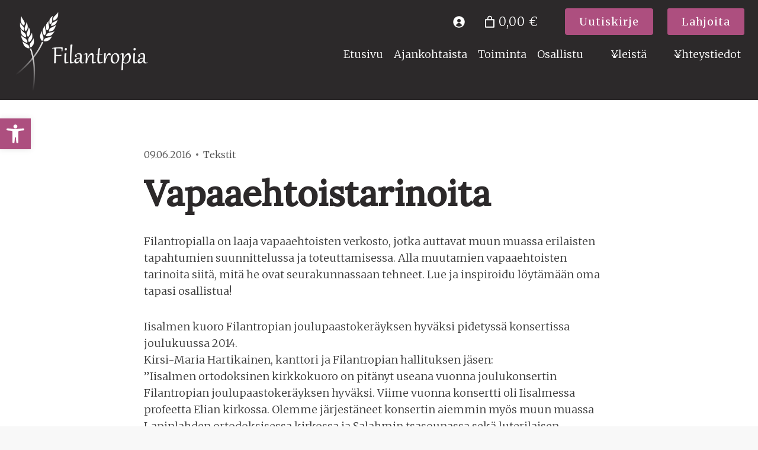

--- FILE ---
content_type: text/html; charset=UTF-8
request_url: https://filantropia.fi/vapaaehtoistarinoita/
body_size: 46315
content:
<!doctype html>
<html lang="fi" class="no-js" itemtype="https://schema.org/Blog" itemscope>
<head>
	<meta charset="UTF-8">
	<meta name="viewport" content="width=device-width, initial-scale=1, minimum-scale=1">
	<title>Vapaaehtoistarinoita &#8211; Filantropia ry</title>
<meta name='robots' content='max-image-preview:large' />
<link rel="alternate" hreflang="fi" href="https://filantropia.fi/vapaaehtoistarinoita/" />
<link rel="alternate" hreflang="x-default" href="https://filantropia.fi/vapaaehtoistarinoita/" />
<link rel="alternate" type="application/rss+xml" title="Filantropia ry &raquo; syöte" href="https://filantropia.fi/feed/" />
			<script>document.documentElement.classList.remove( 'no-js' );</script>
			<link rel="alternate" title="oEmbed (JSON)" type="application/json+oembed" href="https://filantropia.fi/wp-json/oembed/1.0/embed?url=https%3A%2F%2Ffilantropia.fi%2Fvapaaehtoistarinoita%2F" />
<link rel="alternate" title="oEmbed (XML)" type="text/xml+oembed" href="https://filantropia.fi/wp-json/oembed/1.0/embed?url=https%3A%2F%2Ffilantropia.fi%2Fvapaaehtoistarinoita%2F&#038;format=xml" />
<style id='wp-img-auto-sizes-contain-inline-css'>
img:is([sizes=auto i],[sizes^="auto," i]){contain-intrinsic-size:3000px 1500px}
/*# sourceURL=wp-img-auto-sizes-contain-inline-css */
</style>
<link rel='stylesheet' id='formidable-css' href='https://filantropia.fi/wp-content/plugins/formidable/css/formidableforms.css' media='all' />
<link rel='stylesheet' id='toolset_bootstrap_4-css' href='https://filantropia.fi/wp-content/plugins/wp-views/vendor/toolset/toolset-common/res/lib/bootstrap4/css/bootstrap.min.css' media='screen' />
<style id='wp-emoji-styles-inline-css'>

	img.wp-smiley, img.emoji {
		display: inline !important;
		border: none !important;
		box-shadow: none !important;
		height: 1em !important;
		width: 1em !important;
		margin: 0 0.07em !important;
		vertical-align: -0.1em !important;
		background: none !important;
		padding: 0 !important;
	}
/*# sourceURL=wp-emoji-styles-inline-css */
</style>
<link rel='stylesheet' id='wp-block-library-css' href='https://filantropia.fi/wp-includes/css/dist/block-library/style.min.css' media='all' />
<style id='wp-block-paragraph-inline-css'>
.is-small-text{font-size:.875em}.is-regular-text{font-size:1em}.is-large-text{font-size:2.25em}.is-larger-text{font-size:3em}.has-drop-cap:not(:focus):first-letter{float:left;font-size:8.4em;font-style:normal;font-weight:100;line-height:.68;margin:.05em .1em 0 0;text-transform:uppercase}body.rtl .has-drop-cap:not(:focus):first-letter{float:none;margin-left:.1em}p.has-drop-cap.has-background{overflow:hidden}:root :where(p.has-background){padding:1.25em 2.375em}:where(p.has-text-color:not(.has-link-color)) a{color:inherit}p.has-text-align-left[style*="writing-mode:vertical-lr"],p.has-text-align-right[style*="writing-mode:vertical-rl"]{rotate:180deg}
/*# sourceURL=https://filantropia.fi/wp-includes/blocks/paragraph/style.min.css */
</style>
<style id='global-styles-inline-css'>
:root{--wp--preset--aspect-ratio--square: 1;--wp--preset--aspect-ratio--4-3: 4/3;--wp--preset--aspect-ratio--3-4: 3/4;--wp--preset--aspect-ratio--3-2: 3/2;--wp--preset--aspect-ratio--2-3: 2/3;--wp--preset--aspect-ratio--16-9: 16/9;--wp--preset--aspect-ratio--9-16: 9/16;--wp--preset--color--black: #000000;--wp--preset--color--cyan-bluish-gray: #abb8c3;--wp--preset--color--white: #ffffff;--wp--preset--color--pale-pink: #f78da7;--wp--preset--color--vivid-red: #cf2e2e;--wp--preset--color--luminous-vivid-orange: #ff6900;--wp--preset--color--luminous-vivid-amber: #fcb900;--wp--preset--color--light-green-cyan: #7bdcb5;--wp--preset--color--vivid-green-cyan: #00d084;--wp--preset--color--pale-cyan-blue: #8ed1fc;--wp--preset--color--vivid-cyan-blue: #0693e3;--wp--preset--color--vivid-purple: #9b51e0;--wp--preset--color--theme-palette-1: var(--global-palette1);--wp--preset--color--theme-palette-2: var(--global-palette2);--wp--preset--color--theme-palette-3: var(--global-palette3);--wp--preset--color--theme-palette-4: var(--global-palette4);--wp--preset--color--theme-palette-5: var(--global-palette5);--wp--preset--color--theme-palette-6: var(--global-palette6);--wp--preset--color--theme-palette-7: var(--global-palette7);--wp--preset--color--theme-palette-8: var(--global-palette8);--wp--preset--color--theme-palette-9: var(--global-palette9);--wp--preset--color--theme-palette-10: var(--global-palette10);--wp--preset--color--theme-palette-11: var(--global-palette11);--wp--preset--color--theme-palette-12: var(--global-palette12);--wp--preset--color--theme-palette-13: var(--global-palette13);--wp--preset--color--theme-palette-14: var(--global-palette14);--wp--preset--color--theme-palette-15: var(--global-palette15);--wp--preset--gradient--vivid-cyan-blue-to-vivid-purple: linear-gradient(135deg,rgb(6,147,227) 0%,rgb(155,81,224) 100%);--wp--preset--gradient--light-green-cyan-to-vivid-green-cyan: linear-gradient(135deg,rgb(122,220,180) 0%,rgb(0,208,130) 100%);--wp--preset--gradient--luminous-vivid-amber-to-luminous-vivid-orange: linear-gradient(135deg,rgb(252,185,0) 0%,rgb(255,105,0) 100%);--wp--preset--gradient--luminous-vivid-orange-to-vivid-red: linear-gradient(135deg,rgb(255,105,0) 0%,rgb(207,46,46) 100%);--wp--preset--gradient--very-light-gray-to-cyan-bluish-gray: linear-gradient(135deg,rgb(238,238,238) 0%,rgb(169,184,195) 100%);--wp--preset--gradient--cool-to-warm-spectrum: linear-gradient(135deg,rgb(74,234,220) 0%,rgb(151,120,209) 20%,rgb(207,42,186) 40%,rgb(238,44,130) 60%,rgb(251,105,98) 80%,rgb(254,248,76) 100%);--wp--preset--gradient--blush-light-purple: linear-gradient(135deg,rgb(255,206,236) 0%,rgb(152,150,240) 100%);--wp--preset--gradient--blush-bordeaux: linear-gradient(135deg,rgb(254,205,165) 0%,rgb(254,45,45) 50%,rgb(107,0,62) 100%);--wp--preset--gradient--luminous-dusk: linear-gradient(135deg,rgb(255,203,112) 0%,rgb(199,81,192) 50%,rgb(65,88,208) 100%);--wp--preset--gradient--pale-ocean: linear-gradient(135deg,rgb(255,245,203) 0%,rgb(182,227,212) 50%,rgb(51,167,181) 100%);--wp--preset--gradient--electric-grass: linear-gradient(135deg,rgb(202,248,128) 0%,rgb(113,206,126) 100%);--wp--preset--gradient--midnight: linear-gradient(135deg,rgb(2,3,129) 0%,rgb(40,116,252) 100%);--wp--preset--font-size--small: var(--global-font-size-small);--wp--preset--font-size--medium: var(--global-font-size-medium);--wp--preset--font-size--large: var(--global-font-size-large);--wp--preset--font-size--x-large: 42px;--wp--preset--font-size--larger: var(--global-font-size-larger);--wp--preset--font-size--xxlarge: var(--global-font-size-xxlarge);--wp--preset--spacing--20: 0.44rem;--wp--preset--spacing--30: 0.67rem;--wp--preset--spacing--40: 1rem;--wp--preset--spacing--50: 1.5rem;--wp--preset--spacing--60: 2.25rem;--wp--preset--spacing--70: 3.38rem;--wp--preset--spacing--80: 5.06rem;--wp--preset--shadow--natural: 6px 6px 9px rgba(0, 0, 0, 0.2);--wp--preset--shadow--deep: 12px 12px 50px rgba(0, 0, 0, 0.4);--wp--preset--shadow--sharp: 6px 6px 0px rgba(0, 0, 0, 0.2);--wp--preset--shadow--outlined: 6px 6px 0px -3px rgb(255, 255, 255), 6px 6px rgb(0, 0, 0);--wp--preset--shadow--crisp: 6px 6px 0px rgb(0, 0, 0);}:where(.is-layout-flex){gap: 0.5em;}:where(.is-layout-grid){gap: 0.5em;}body .is-layout-flex{display: flex;}.is-layout-flex{flex-wrap: wrap;align-items: center;}.is-layout-flex > :is(*, div){margin: 0;}body .is-layout-grid{display: grid;}.is-layout-grid > :is(*, div){margin: 0;}:where(.wp-block-columns.is-layout-flex){gap: 2em;}:where(.wp-block-columns.is-layout-grid){gap: 2em;}:where(.wp-block-post-template.is-layout-flex){gap: 1.25em;}:where(.wp-block-post-template.is-layout-grid){gap: 1.25em;}.has-black-color{color: var(--wp--preset--color--black) !important;}.has-cyan-bluish-gray-color{color: var(--wp--preset--color--cyan-bluish-gray) !important;}.has-white-color{color: var(--wp--preset--color--white) !important;}.has-pale-pink-color{color: var(--wp--preset--color--pale-pink) !important;}.has-vivid-red-color{color: var(--wp--preset--color--vivid-red) !important;}.has-luminous-vivid-orange-color{color: var(--wp--preset--color--luminous-vivid-orange) !important;}.has-luminous-vivid-amber-color{color: var(--wp--preset--color--luminous-vivid-amber) !important;}.has-light-green-cyan-color{color: var(--wp--preset--color--light-green-cyan) !important;}.has-vivid-green-cyan-color{color: var(--wp--preset--color--vivid-green-cyan) !important;}.has-pale-cyan-blue-color{color: var(--wp--preset--color--pale-cyan-blue) !important;}.has-vivid-cyan-blue-color{color: var(--wp--preset--color--vivid-cyan-blue) !important;}.has-vivid-purple-color{color: var(--wp--preset--color--vivid-purple) !important;}.has-black-background-color{background-color: var(--wp--preset--color--black) !important;}.has-cyan-bluish-gray-background-color{background-color: var(--wp--preset--color--cyan-bluish-gray) !important;}.has-white-background-color{background-color: var(--wp--preset--color--white) !important;}.has-pale-pink-background-color{background-color: var(--wp--preset--color--pale-pink) !important;}.has-vivid-red-background-color{background-color: var(--wp--preset--color--vivid-red) !important;}.has-luminous-vivid-orange-background-color{background-color: var(--wp--preset--color--luminous-vivid-orange) !important;}.has-luminous-vivid-amber-background-color{background-color: var(--wp--preset--color--luminous-vivid-amber) !important;}.has-light-green-cyan-background-color{background-color: var(--wp--preset--color--light-green-cyan) !important;}.has-vivid-green-cyan-background-color{background-color: var(--wp--preset--color--vivid-green-cyan) !important;}.has-pale-cyan-blue-background-color{background-color: var(--wp--preset--color--pale-cyan-blue) !important;}.has-vivid-cyan-blue-background-color{background-color: var(--wp--preset--color--vivid-cyan-blue) !important;}.has-vivid-purple-background-color{background-color: var(--wp--preset--color--vivid-purple) !important;}.has-black-border-color{border-color: var(--wp--preset--color--black) !important;}.has-cyan-bluish-gray-border-color{border-color: var(--wp--preset--color--cyan-bluish-gray) !important;}.has-white-border-color{border-color: var(--wp--preset--color--white) !important;}.has-pale-pink-border-color{border-color: var(--wp--preset--color--pale-pink) !important;}.has-vivid-red-border-color{border-color: var(--wp--preset--color--vivid-red) !important;}.has-luminous-vivid-orange-border-color{border-color: var(--wp--preset--color--luminous-vivid-orange) !important;}.has-luminous-vivid-amber-border-color{border-color: var(--wp--preset--color--luminous-vivid-amber) !important;}.has-light-green-cyan-border-color{border-color: var(--wp--preset--color--light-green-cyan) !important;}.has-vivid-green-cyan-border-color{border-color: var(--wp--preset--color--vivid-green-cyan) !important;}.has-pale-cyan-blue-border-color{border-color: var(--wp--preset--color--pale-cyan-blue) !important;}.has-vivid-cyan-blue-border-color{border-color: var(--wp--preset--color--vivid-cyan-blue) !important;}.has-vivid-purple-border-color{border-color: var(--wp--preset--color--vivid-purple) !important;}.has-vivid-cyan-blue-to-vivid-purple-gradient-background{background: var(--wp--preset--gradient--vivid-cyan-blue-to-vivid-purple) !important;}.has-light-green-cyan-to-vivid-green-cyan-gradient-background{background: var(--wp--preset--gradient--light-green-cyan-to-vivid-green-cyan) !important;}.has-luminous-vivid-amber-to-luminous-vivid-orange-gradient-background{background: var(--wp--preset--gradient--luminous-vivid-amber-to-luminous-vivid-orange) !important;}.has-luminous-vivid-orange-to-vivid-red-gradient-background{background: var(--wp--preset--gradient--luminous-vivid-orange-to-vivid-red) !important;}.has-very-light-gray-to-cyan-bluish-gray-gradient-background{background: var(--wp--preset--gradient--very-light-gray-to-cyan-bluish-gray) !important;}.has-cool-to-warm-spectrum-gradient-background{background: var(--wp--preset--gradient--cool-to-warm-spectrum) !important;}.has-blush-light-purple-gradient-background{background: var(--wp--preset--gradient--blush-light-purple) !important;}.has-blush-bordeaux-gradient-background{background: var(--wp--preset--gradient--blush-bordeaux) !important;}.has-luminous-dusk-gradient-background{background: var(--wp--preset--gradient--luminous-dusk) !important;}.has-pale-ocean-gradient-background{background: var(--wp--preset--gradient--pale-ocean) !important;}.has-electric-grass-gradient-background{background: var(--wp--preset--gradient--electric-grass) !important;}.has-midnight-gradient-background{background: var(--wp--preset--gradient--midnight) !important;}.has-small-font-size{font-size: var(--wp--preset--font-size--small) !important;}.has-medium-font-size{font-size: var(--wp--preset--font-size--medium) !important;}.has-large-font-size{font-size: var(--wp--preset--font-size--large) !important;}.has-x-large-font-size{font-size: var(--wp--preset--font-size--x-large) !important;}
/*# sourceURL=global-styles-inline-css */
</style>

<style id='classic-theme-styles-inline-css'>
/*! This file is auto-generated */
.wp-block-button__link{color:#fff;background-color:#32373c;border-radius:9999px;box-shadow:none;text-decoration:none;padding:calc(.667em + 2px) calc(1.333em + 2px);font-size:1.125em}.wp-block-file__button{background:#32373c;color:#fff;text-decoration:none}
/*# sourceURL=/wp-includes/css/classic-themes.min.css */
</style>
<link rel='stylesheet' id='mediaelement-css' href='https://filantropia.fi/wp-includes/js/mediaelement/mediaelementplayer-legacy.min.css' media='all' />
<link rel='stylesheet' id='wp-mediaelement-css' href='https://filantropia.fi/wp-includes/js/mediaelement/wp-mediaelement.min.css' media='all' />
<link rel='stylesheet' id='view_editor_gutenberg_frontend_assets-css' href='https://filantropia.fi/wp-content/plugins/wp-views/public/css/views-frontend.css' media='all' />
<style id='view_editor_gutenberg_frontend_assets-inline-css'>
.wpv-sort-list-dropdown.wpv-sort-list-dropdown-style-default > span.wpv-sort-list,.wpv-sort-list-dropdown.wpv-sort-list-dropdown-style-default .wpv-sort-list-item {border-color: #cdcdcd;}.wpv-sort-list-dropdown.wpv-sort-list-dropdown-style-default .wpv-sort-list-item a {color: #444;background-color: #fff;}.wpv-sort-list-dropdown.wpv-sort-list-dropdown-style-default a:hover,.wpv-sort-list-dropdown.wpv-sort-list-dropdown-style-default a:focus {color: #000;background-color: #eee;}.wpv-sort-list-dropdown.wpv-sort-list-dropdown-style-default .wpv-sort-list-item.wpv-sort-list-current a {color: #000;background-color: #eee;}
.wpv-sort-list-dropdown.wpv-sort-list-dropdown-style-default > span.wpv-sort-list,.wpv-sort-list-dropdown.wpv-sort-list-dropdown-style-default .wpv-sort-list-item {border-color: #cdcdcd;}.wpv-sort-list-dropdown.wpv-sort-list-dropdown-style-default .wpv-sort-list-item a {color: #444;background-color: #fff;}.wpv-sort-list-dropdown.wpv-sort-list-dropdown-style-default a:hover,.wpv-sort-list-dropdown.wpv-sort-list-dropdown-style-default a:focus {color: #000;background-color: #eee;}.wpv-sort-list-dropdown.wpv-sort-list-dropdown-style-default .wpv-sort-list-item.wpv-sort-list-current a {color: #000;background-color: #eee;}.wpv-sort-list-dropdown.wpv-sort-list-dropdown-style-grey > span.wpv-sort-list,.wpv-sort-list-dropdown.wpv-sort-list-dropdown-style-grey .wpv-sort-list-item {border-color: #cdcdcd;}.wpv-sort-list-dropdown.wpv-sort-list-dropdown-style-grey .wpv-sort-list-item a {color: #444;background-color: #eeeeee;}.wpv-sort-list-dropdown.wpv-sort-list-dropdown-style-grey a:hover,.wpv-sort-list-dropdown.wpv-sort-list-dropdown-style-grey a:focus {color: #000;background-color: #e5e5e5;}.wpv-sort-list-dropdown.wpv-sort-list-dropdown-style-grey .wpv-sort-list-item.wpv-sort-list-current a {color: #000;background-color: #e5e5e5;}
.wpv-sort-list-dropdown.wpv-sort-list-dropdown-style-default > span.wpv-sort-list,.wpv-sort-list-dropdown.wpv-sort-list-dropdown-style-default .wpv-sort-list-item {border-color: #cdcdcd;}.wpv-sort-list-dropdown.wpv-sort-list-dropdown-style-default .wpv-sort-list-item a {color: #444;background-color: #fff;}.wpv-sort-list-dropdown.wpv-sort-list-dropdown-style-default a:hover,.wpv-sort-list-dropdown.wpv-sort-list-dropdown-style-default a:focus {color: #000;background-color: #eee;}.wpv-sort-list-dropdown.wpv-sort-list-dropdown-style-default .wpv-sort-list-item.wpv-sort-list-current a {color: #000;background-color: #eee;}.wpv-sort-list-dropdown.wpv-sort-list-dropdown-style-grey > span.wpv-sort-list,.wpv-sort-list-dropdown.wpv-sort-list-dropdown-style-grey .wpv-sort-list-item {border-color: #cdcdcd;}.wpv-sort-list-dropdown.wpv-sort-list-dropdown-style-grey .wpv-sort-list-item a {color: #444;background-color: #eeeeee;}.wpv-sort-list-dropdown.wpv-sort-list-dropdown-style-grey a:hover,.wpv-sort-list-dropdown.wpv-sort-list-dropdown-style-grey a:focus {color: #000;background-color: #e5e5e5;}.wpv-sort-list-dropdown.wpv-sort-list-dropdown-style-grey .wpv-sort-list-item.wpv-sort-list-current a {color: #000;background-color: #e5e5e5;}.wpv-sort-list-dropdown.wpv-sort-list-dropdown-style-blue > span.wpv-sort-list,.wpv-sort-list-dropdown.wpv-sort-list-dropdown-style-blue .wpv-sort-list-item {border-color: #0099cc;}.wpv-sort-list-dropdown.wpv-sort-list-dropdown-style-blue .wpv-sort-list-item a {color: #444;background-color: #cbddeb;}.wpv-sort-list-dropdown.wpv-sort-list-dropdown-style-blue a:hover,.wpv-sort-list-dropdown.wpv-sort-list-dropdown-style-blue a:focus {color: #000;background-color: #95bedd;}.wpv-sort-list-dropdown.wpv-sort-list-dropdown-style-blue .wpv-sort-list-item.wpv-sort-list-current a {color: #000;background-color: #95bedd;}
/*# sourceURL=view_editor_gutenberg_frontend_assets-inline-css */
</style>
<link rel='stylesheet' id='pgafu-public-style-css' href='https://filantropia.fi/wp-content/plugins/post-grid-and-filter-ultimate/assets/css/pgafu-public.css' media='all' />
<link rel='stylesheet' id='searchandfilter-css' href='https://filantropia.fi/wp-content/plugins/search-filter/style.css' media='all' />
<link rel='stylesheet' id='frontend.css-css' href='https://filantropia.fi/wp-content/plugins/woocommerce-ecards-pro/assets/css/frontend.css' media='all' />
<style id='woocommerce-inline-inline-css'>
.woocommerce form .form-row .required { visibility: visible; }
/*# sourceURL=woocommerce-inline-inline-css */
</style>
<link rel='stylesheet' id='wp-smart-crop-renderer-css' href='https://filantropia.fi/wp-content/plugins/wp-smartcrop/css/image-renderer.css' media='all' />
<link rel='stylesheet' id='dashicons-css' href='https://filantropia.fi/wp-includes/css/dashicons.min.css' media='all' />
<link rel='stylesheet' id='pojo-a11y-css' href='https://filantropia.fi/wp-content/plugins/pojo-accessibility/modules/legacy/assets/css/style.min.css' media='all' />
<link rel='stylesheet' id='kadence-global-css' href='https://filantropia.fi/wp-content/themes/kadence/assets/css/global.min.css' media='all' />
<style id='kadence-global-inline-css'>
/* Kadence Base CSS */
:root{--global-palette1:#ad4f7f;--global-palette2:#8a3f65;--global-palette3:#2c292a;--global-palette4:#3a3a3a;--global-palette5:#4c4c4c;--global-palette6:#6d6d6d;--global-palette7:#ebeaea;--global-palette8:#f8f8f8;--global-palette9:#ffffff;--global-palette10:oklch(from var(--global-palette1) calc(l + 0.10 * (1 - l)) calc(c * 1.00) calc(h + 180) / 100%);--global-palette11:#13612e;--global-palette12:#1159af;--global-palette13:#b82105;--global-palette14:#f7630c;--global-palette15:#f5a524;--global-palette9rgb:255, 255, 255;--global-palette-highlight:var(--global-palette1);--global-palette-highlight-alt:var(--global-palette2);--global-palette-highlight-alt2:var(--global-palette9);--global-palette-btn-bg:var(--global-palette1);--global-palette-btn-bg-hover:var(--global-palette2);--global-palette-btn:#ffffff;--global-palette-btn-hover:#ffffff;--global-palette-btn-sec-bg:var(--global-palette7);--global-palette-btn-sec-bg-hover:var(--global-palette2);--global-palette-btn-sec:var(--global-palette3);--global-palette-btn-sec-hover:var(--global-palette9);--global-body-font-family:Merriweather, sans-serif;--global-heading-font-family:Lora, sans-serif;--global-primary-nav-font-family:inherit;--global-fallback-font:sans-serif;--global-display-fallback-font:sans-serif;--global-content-width:1290px;--global-content-wide-width:calc(1290px + 230px);--global-content-narrow-width:842px;--global-content-edge-padding:1.5rem;--global-content-boxed-padding:2rem;--global-calc-content-width:calc(1290px - var(--global-content-edge-padding) - var(--global-content-edge-padding) );--wp--style--global--content-size:var(--global-calc-content-width);}.wp-site-blocks{--global-vw:calc( 100vw - ( 0.5 * var(--scrollbar-offset)));}body{background:var(--global-palette8);}body, input, select, optgroup, textarea{font-style:normal;font-weight:300;font-size:18px;line-height:1.6;font-family:var(--global-body-font-family);color:var(--global-palette4);}.content-bg, body.content-style-unboxed .site{background:var(--global-palette9);}h1,h2,h3,h4,h5,h6{font-family:var(--global-heading-font-family);}h1{font-style:normal;font-weight:normal;font-size:50px;line-height:1.3;text-transform:none;color:var(--global-palette3);}h2{font-style:normal;font-weight:normal;font-size:28px;line-height:1.3;text-transform:none;color:var(--global-palette3);}h3{font-style:normal;font-weight:normal;font-size:22px;line-height:1.2;text-transform:none;color:var(--global-palette3);}h4{font-style:normal;font-weight:normal;font-size:20px;line-height:1.2;text-transform:none;color:var(--global-palette3);}h5{font-style:normal;font-weight:normal;font-size:18px;line-height:1.2;text-transform:none;color:var(--global-palette3);}h6{font-style:normal;font-weight:500;font-size:16px;line-height:1.2;letter-spacing:0px;text-transform:none;color:var(--global-palette2);}.entry-hero h1{font-style:normal;color:var(--global-palette9);}@media all and (max-width: 1024px){h2{font-size:34px;}h3{font-size:32px;}}@media all and (max-width: 767px){h1{font-size:45px;}h2{font-size:30px;}h3{font-size:28px;}h4{font-size:25px;}h5{font-size:23px;}h6{font-size:20px;}}.entry-hero .kadence-breadcrumbs{max-width:1290px;}.site-container, .site-header-row-layout-contained, .site-footer-row-layout-contained, .entry-hero-layout-contained, .comments-area, .alignfull > .wp-block-cover__inner-container, .alignwide > .wp-block-cover__inner-container{max-width:var(--global-content-width);}.content-width-narrow .content-container.site-container, .content-width-narrow .hero-container.site-container{max-width:var(--global-content-narrow-width);}@media all and (min-width: 1520px){.wp-site-blocks .content-container  .alignwide{margin-left:-115px;margin-right:-115px;width:unset;max-width:unset;}}@media all and (min-width: 1102px){.content-width-narrow .wp-site-blocks .content-container .alignwide{margin-left:-130px;margin-right:-130px;width:unset;max-width:unset;}}.content-style-boxed .wp-site-blocks .entry-content .alignwide{margin-left:calc( -1 * var( --global-content-boxed-padding ) );margin-right:calc( -1 * var( --global-content-boxed-padding ) );}.content-area{margin-top:5rem;margin-bottom:5rem;}@media all and (max-width: 1024px){.content-area{margin-top:3rem;margin-bottom:3rem;}}@media all and (max-width: 767px){.content-area{margin-top:2rem;margin-bottom:2rem;}}@media all and (max-width: 1024px){:root{--global-content-boxed-padding:2rem;}}@media all and (max-width: 767px){:root{--global-content-boxed-padding:1.5rem;}}.entry-content-wrap{padding:2rem;}@media all and (max-width: 1024px){.entry-content-wrap{padding:2rem;}}@media all and (max-width: 767px){.entry-content-wrap{padding:1.5rem;}}.entry.single-entry{box-shadow:0px 15px 15px -10px rgba(0,0,0,0.05);}.entry.loop-entry{box-shadow:0px 15px 15px -10px rgba(0,0,0,0.05);}.loop-entry .entry-content-wrap{padding:2rem;}@media all and (max-width: 1024px){.loop-entry .entry-content-wrap{padding:2rem;}}@media all and (max-width: 767px){.loop-entry .entry-content-wrap{padding:1.5rem;}}button, .button, .wp-block-button__link, input[type="button"], input[type="reset"], input[type="submit"], .fl-button, .elementor-button-wrapper .elementor-button, .wc-block-components-checkout-place-order-button, .wc-block-cart__submit{font-style:normal;font-weight:400;font-size:18px;line-height:1.2;letter-spacing:1px;text-transform:none;border-radius:4px;padding:12px 24px 12px 24px;box-shadow:0px 0px 0px -7px rgba(0,0,0,0);}.wp-block-button.is-style-outline .wp-block-button__link{padding:12px 24px 12px 24px;}button:hover, button:focus, button:active, .button:hover, .button:focus, .button:active, .wp-block-button__link:hover, .wp-block-button__link:focus, .wp-block-button__link:active, input[type="button"]:hover, input[type="button"]:focus, input[type="button"]:active, input[type="reset"]:hover, input[type="reset"]:focus, input[type="reset"]:active, input[type="submit"]:hover, input[type="submit"]:focus, input[type="submit"]:active, .elementor-button-wrapper .elementor-button:hover, .elementor-button-wrapper .elementor-button:focus, .elementor-button-wrapper .elementor-button:active, .wc-block-cart__submit:hover{box-shadow:0px 15px 25px -7px rgba(0,0,0,0.1);}.kb-button.kb-btn-global-outline.kb-btn-global-inherit{padding-top:calc(12px - 2px);padding-right:calc(24px - 2px);padding-bottom:calc(12px - 2px);padding-left:calc(24px - 2px);}button.button-style-secondary, .button.button-style-secondary, .wp-block-button__link.button-style-secondary, input[type="button"].button-style-secondary, input[type="reset"].button-style-secondary, input[type="submit"].button-style-secondary, .fl-button.button-style-secondary, .elementor-button-wrapper .elementor-button.button-style-secondary, .wc-block-components-checkout-place-order-button.button-style-secondary, .wc-block-cart__submit.button-style-secondary{font-style:normal;font-weight:400;font-size:18px;line-height:1.2;letter-spacing:1px;text-transform:none;}@media all and (min-width: 1025px){.transparent-header .entry-hero .entry-hero-container-inner{padding-top:0px;}}@media all and (max-width: 1024px){.mobile-transparent-header .entry-hero .entry-hero-container-inner{padding-top:80px;}}@media all and (max-width: 767px){.mobile-transparent-header .entry-hero .entry-hero-container-inner{padding-top:80px;}}#kt-scroll-up-reader, #kt-scroll-up{border-radius:0px 0px 0px 0px;background:var(--global-palette1);bottom:30px;font-size:1.2em;padding:0.4em 0.4em 0.4em 0.4em;}#kt-scroll-up-reader.scroll-up-side-right, #kt-scroll-up.scroll-up-side-right{right:30px;}#kt-scroll-up-reader.scroll-up-side-left, #kt-scroll-up.scroll-up-side-left{left:30px;}body.single .entry-related{background:var(--global-palette8);}.wp-site-blocks .post-title h1{font-style:normal;font-weight:700;font-size:60px;line-height:1.2;font-family:var(--global-heading-font-family, inherit);color:var(--global-palette3);}@media all and (max-width: 1024px){.wp-site-blocks .post-title h1{font-size:40px;}}@media all and (max-width: 767px){.wp-site-blocks .post-title h1{font-size:26px;}}.post-title .entry-taxonomies, .post-title .entry-taxonomies a{font-style:normal;font-size:15px;color:var(--global-palette1);}.post-title .entry-taxonomies a:hover{color:var(--global-palette2);}.post-title .entry-taxonomies .category-style-pill a{background:var(--global-palette1);}.post-title .entry-taxonomies .category-style-pill a:hover{background:var(--global-palette2);}.post-title .entry-meta{font-style:normal;font-size:16px;color:var(--global-palette5);}.post-title .kadence-breadcrumbs{font-style:normal;color:var(--global-palette3);}.post-title .title-entry-excerpt{font-style:normal;font-weight:700;font-size:15px;font-family:var(--global-heading-font-family, inherit);}.entry-hero.post-hero-section .entry-header{min-height:400px;}.post-hero-section .hero-section-overlay{background:rgba(41,16,18,0.73);}@media all and (max-width: 1024px){.entry-hero.post-hero-section .entry-header{min-height:350px;}}.loop-entry.type-post h2.entry-title{font-style:normal;font-size:24px;color:var(--global-palette3);}.loop-entry.type-post .entry-taxonomies{font-style:normal;font-size:15px;}
/* Kadence Header CSS */
@media all and (max-width: 1024px){.mobile-transparent-header #masthead{position:absolute;left:0px;right:0px;z-index:100;}.kadence-scrollbar-fixer.mobile-transparent-header #masthead{right:var(--scrollbar-offset,0);}.mobile-transparent-header #masthead, .mobile-transparent-header .site-top-header-wrap .site-header-row-container-inner, .mobile-transparent-header .site-main-header-wrap .site-header-row-container-inner, .mobile-transparent-header .site-bottom-header-wrap .site-header-row-container-inner{background:transparent;}.site-header-row-tablet-layout-fullwidth, .site-header-row-tablet-layout-standard{padding:0px;}}@media all and (min-width: 1025px){.transparent-header #masthead{position:absolute;left:0px;right:0px;z-index:100;}.transparent-header.kadence-scrollbar-fixer #masthead{right:var(--scrollbar-offset,0);}.transparent-header #masthead, .transparent-header .site-top-header-wrap .site-header-row-container-inner, .transparent-header .site-main-header-wrap .site-header-row-container-inner, .transparent-header .site-bottom-header-wrap .site-header-row-container-inner{background:transparent;}}.site-branding a.brand img{max-width:278px;}.site-branding a.brand img.svg-logo-image{width:278px;}@media all and (max-width: 1024px){.site-branding a.brand img{max-width:293px;}.site-branding a.brand img.svg-logo-image{width:293px;}}@media all and (max-width: 767px){.site-branding a.brand img{max-width:147px;}.site-branding a.brand img.svg-logo-image{width:147px;}}.site-branding{padding:0px 0px 0px 0px;}@media all and (max-width: 767px){.site-branding .site-title{font-size:28px;}}#masthead, #masthead .kadence-sticky-header.item-is-fixed:not(.item-at-start):not(.site-header-row-container):not(.site-main-header-wrap), #masthead .kadence-sticky-header.item-is-fixed:not(.item-at-start) > .site-header-row-container-inner{background:var(--global-palette3);}@media all and (max-width: 767px){#masthead, #masthead .kadence-sticky-header.item-is-fixed:not(.item-at-start):not(.site-header-row-container):not(.site-main-header-wrap), #masthead .kadence-sticky-header.item-is-fixed:not(.item-at-start) > .site-header-row-container-inner{background:var(--global-palette5);}}.site-main-header-wrap .site-header-row-container-inner{background:var(--global-palette3);}.site-main-header-inner-wrap{min-height:80px;}.site-main-header-wrap .site-header-row-container-inner>.site-container{padding:0px 30px 0px 0px;}.site-top-header-inner-wrap{min-height:0px;}.site-top-header-wrap .site-header-row-container-inner>.site-container{padding:10px 20px 0px 0px;}#masthead .kadence-sticky-header.item-is-fixed:not(.item-at-start):not(.site-header-row-container):not(.item-hidden-above):not(.site-main-header-wrap), #masthead .kadence-sticky-header.item-is-fixed:not(.item-at-start):not(.item-hidden-above) > .site-header-row-container-inner{background:rgba(30,7,76,0.6);}.site-main-header-wrap.site-header-row-container.site-header-focus-item.site-header-row-layout-standard.kadence-sticky-header.item-is-fixed.item-is-stuck, .site-header-upper-inner-wrap.kadence-sticky-header.item-is-fixed.item-is-stuck, .site-header-inner-wrap.kadence-sticky-header.item-is-fixed.item-is-stuck, .site-top-header-wrap.site-header-row-container.site-header-focus-item.site-header-row-layout-standard.kadence-sticky-header.item-is-fixed.item-is-stuck, .site-bottom-header-wrap.site-header-row-container.site-header-focus-item.site-header-row-layout-standard.kadence-sticky-header.item-is-fixed.item-is-stuck{box-shadow:0px 0px 0px 0px rgba(0,0,0,0);}.header-navigation .header-menu-container ul ul.sub-menu, .header-navigation .header-menu-container ul ul.submenu{background:var(--global-palette9);box-shadow:0px 2px 13px 0px rgba(0,0,0,0.2);}.header-navigation .header-menu-container ul ul li.menu-item, .header-menu-container ul.menu > li.kadence-menu-mega-enabled > ul > li.menu-item > a{border-bottom:0px solid rgba(118,81,85,0.2);border-radius:0px 0px 0px 0px;}.header-navigation .header-menu-container ul ul li.menu-item > a{width:200px;padding-top:1em;padding-bottom:1em;color:var(--global-palette3);font-style:normal;font-weight:500;font-size:17px;line-height:1.2;}.header-navigation .header-menu-container ul ul li.menu-item > a:hover{color:var(--global-palette2);background:var(--global-palette9);border-radius:0px 0px 0px 0px;}.header-navigation .header-menu-container ul ul li.menu-item.current-menu-item > a{color:var(--global-palette3);background:var(--global-palette9);border-radius:0px 0px 0px 0px;}.mobile-toggle-open-container .menu-toggle-open, .mobile-toggle-open-container .menu-toggle-open:focus{color:var(--global-palette9);padding:0.4em 0.6em 0.4em 0.6em;font-size:14px;}.mobile-toggle-open-container .menu-toggle-open.menu-toggle-style-bordered{border:1px solid currentColor;}.mobile-toggle-open-container .menu-toggle-open .menu-toggle-icon{font-size:37px;}.mobile-toggle-open-container .menu-toggle-open:hover, .mobile-toggle-open-container .menu-toggle-open:focus-visible{color:var(--global-palette9);}.mobile-navigation ul li{font-style:normal;font-weight:500;font-size:18px;line-height:1.5;}@media all and (max-width: 767px){.mobile-navigation ul li{font-size:19px;}}.mobile-navigation ul li a{padding-top:1em;padding-bottom:1em;}.mobile-navigation ul li > a, .mobile-navigation ul li.menu-item-has-children > .drawer-nav-drop-wrap{color:var(--global-palette8);}.mobile-navigation ul li > a:hover, .mobile-navigation ul li.menu-item-has-children > .drawer-nav-drop-wrap:hover{color:var(--global-palette9);}.mobile-navigation ul li.current-menu-item > a, .mobile-navigation ul li.current-menu-item.menu-item-has-children > .drawer-nav-drop-wrap{color:var(--global-palette9);}.mobile-navigation ul li.menu-item-has-children .drawer-nav-drop-wrap, .mobile-navigation ul li:not(.menu-item-has-children) a{border-bottom:1px solid rgba(255,255,255,0.1);}.mobile-navigation:not(.drawer-navigation-parent-toggle-true) ul li.menu-item-has-children .drawer-nav-drop-wrap button{border-left:1px solid rgba(255,255,255,0.1);}#mobile-drawer .drawer-header .drawer-toggle{padding:0.6em 0.15em 0.6em 0.15em;font-size:24px;}.header-mobile-cart-wrap .header-cart-inner-wrap .header-cart-button{color:var(--global-palette9);}.header-mobile-cart-wrap .header-cart-button .header-cart-total{background:var(--global-palette1);color:var(--global-palette9);}.header-mobile-cart-wrap .header-cart-inner-wrap .header-cart-button:hover{color:var(--global-palette9);}.header-mobile-cart-wrap .header-cart-button .kadence-svg-iconset{font-size:1.78em;}.mobile-header-button-wrap .mobile-header-button-inner-wrap .mobile-header-button{border:2px none transparent;box-shadow:0px 0px 0px -7px rgba(0,0,0,0);}.mobile-header-button-wrap .mobile-header-button-inner-wrap .mobile-header-button:hover{box-shadow:0px 15px 25px -7px rgba(0,0,0,0.1);}
/* Kadence Footer CSS */
#colophon{background:var(--global-palette3);}.site-middle-footer-wrap .site-footer-row-container-inner{font-style:normal;color:var(--global-palette9);}.site-footer .site-middle-footer-wrap a:where(:not(.button):not(.wp-block-button__link):not(.wp-element-button)){color:var(--global-palette9);}.site-footer .site-middle-footer-wrap a:where(:not(.button):not(.wp-block-button__link):not(.wp-element-button)):hover{color:var(--global-palette1);}.site-middle-footer-inner-wrap{padding-top:60px;padding-bottom:50px;grid-column-gap:80px;grid-row-gap:80px;}.site-middle-footer-inner-wrap .widget{margin-bottom:38px;}.site-middle-footer-inner-wrap .widget-area .widget-title{font-style:italic;font-weight:normal;font-size:23px;text-transform:capitalize;color:var(--global-palette9);}.site-middle-footer-inner-wrap .site-footer-section:not(:last-child):after{right:calc(-80px / 2);}@media all and (max-width: 1024px){.site-middle-footer-inner-wrap{grid-column-gap:40px;grid-row-gap:40px;}.site-middle-footer-inner-wrap .site-footer-section:not(:last-child):after{right:calc(-40px / 2);}}.site-bottom-footer-wrap .site-footer-row-container-inner{border-top:1px solid #3f3736;}.site-bottom-footer-inner-wrap{padding-top:10px;padding-bottom:20px;grid-column-gap:30px;}.site-bottom-footer-inner-wrap .widget{margin-bottom:30px;}.site-bottom-footer-inner-wrap .site-footer-section:not(:last-child):after{right:calc(-30px / 2);}#colophon .footer-html{font-style:normal;color:var(--global-palette9);margin:0px 0px 0px 100px;}#colophon .site-footer-row-container .site-footer-row .footer-html a{color:var(--global-palette7);}
/* Kadence Woo CSS */
.woocommerce table.shop_table td.product-quantity{min-width:130px;}.entry-hero.product-hero-section .entry-header{min-height:200px;}.product-title .kadence-breadcrumbs{font-style:normal;font-weight:400;font-size:18px;line-height:1.65;}.product-title .single-category{font-weight:700;font-size:32px;line-height:1.5;color:var(--global-palette3);}.wp-site-blocks .product-hero-section .extra-title{font-weight:700;font-size:32px;line-height:1.5;}.woocommerce div.product .product_title{font-style:normal;}.product-archive-hero-section .entry-hero-container-inner{background-image:url('https://toucan.kadencewp.com/wp-content/uploads/2022/04/dark-product-04.jpg');background-position:39% 31%;}.product-archive-hero-section .hero-section-overlay{background:rgba(41,16,18,0.75);}@media all and (max-width: 767px){.entry-hero.product-archive-hero-section .entry-header{min-height:170px;}}.wp-site-blocks .product-archive-title h1{color:var(--global-palette9);}.woocommerce ul.products.woo-archive-btn-button .product-action-wrap .button:not(.kb-button), .woocommerce ul.products li.woo-archive-btn-button .button:not(.kb-button), .wc-block-grid__product.woo-archive-btn-button .product-details .wc-block-grid__product-add-to-cart .wp-block-button__link{border:2px none transparent;box-shadow:0px 0px 0px 0px rgba(0,0,0,0.0);}.woocommerce ul.products.woo-archive-btn-button .product-action-wrap .button:not(.kb-button):hover, .woocommerce ul.products li.woo-archive-btn-button .button:not(.kb-button):hover, .wc-block-grid__product.woo-archive-btn-button .product-details .wc-block-grid__product-add-to-cart .wp-block-button__link:hover{box-shadow:0px 0px 0px 0px rgba(0,0,0,0);}
/* Kadence Pro Header CSS */
.header-navigation-dropdown-direction-left ul ul.submenu, .header-navigation-dropdown-direction-left ul ul.sub-menu{right:0px;left:auto;}.rtl .header-navigation-dropdown-direction-right ul ul.submenu, .rtl .header-navigation-dropdown-direction-right ul ul.sub-menu{left:0px;right:auto;}.header-account-button .nav-drop-title-wrap > .kadence-svg-iconset, .header-account-button > .kadence-svg-iconset{font-size:1.5em;}.site-header-item .header-account-button .nav-drop-title-wrap, .site-header-item .header-account-wrap > .header-account-button{display:flex;align-items:center;}.header-account-style-icon_label .header-account-label{padding-left:5px;}.header-account-style-label_icon .header-account-label{padding-right:5px;}.site-header-item .header-account-wrap .header-account-button{text-decoration:none;box-shadow:none;color:var(--global-palette9);background:transparent;padding:0.6em 0em 0.6em 0em;}.site-header-item .header-account-wrap .header-account-button:hover{color:var(--global-palette9);}.header-mobile-account-wrap .header-account-button .nav-drop-title-wrap > .kadence-svg-iconset, .header-mobile-account-wrap .header-account-button > .kadence-svg-iconset{font-size:1.2em;}.header-mobile-account-wrap .header-account-button .nav-drop-title-wrap, .header-mobile-account-wrap > .header-account-button{display:flex;align-items:center;}.header-mobile-account-wrap.header-account-style-icon_label .header-account-label{padding-left:5px;}.header-mobile-account-wrap.header-account-style-label_icon .header-account-label{padding-right:5px;}.header-mobile-account-wrap .header-account-button{text-decoration:none;box-shadow:none;color:inherit;background:transparent;padding:0.6em 0em 0.6em 0em;}#login-drawer .drawer-inner .drawer-content{display:flex;justify-content:center;align-items:center;position:absolute;top:0px;bottom:0px;left:0px;right:0px;padding:0px;}#loginform p label{display:block;}#login-drawer #loginform{width:100%;}#login-drawer #loginform input{width:100%;}#login-drawer #loginform input[type="checkbox"]{width:auto;}#login-drawer .drawer-inner .drawer-header{position:relative;z-index:100;}#login-drawer .drawer-content_inner.widget_login_form_inner{padding:2em;width:100%;max-width:350px;border-radius:.25rem;background:var(--global-palette9);color:var(--global-palette4);}#login-drawer .lost_password a{color:var(--global-palette6);}#login-drawer .lost_password, #login-drawer .register-field{text-align:center;}#login-drawer .widget_login_form_inner p{margin-top:1.2em;margin-bottom:0em;}#login-drawer .widget_login_form_inner p:first-child{margin-top:0em;}#login-drawer .widget_login_form_inner label{margin-bottom:0.5em;}#login-drawer hr.register-divider{margin:1.2em 0;border-width:1px;}#login-drawer .register-field{font-size:90%;}@media all and (min-width: 1025px){#login-drawer hr.register-divider.hide-desktop{display:none;}#login-drawer p.register-field.hide-desktop{display:none;}}@media all and (max-width: 1024px){#login-drawer hr.register-divider.hide-mobile{display:none;}#login-drawer p.register-field.hide-mobile{display:none;}}@media all and (max-width: 767px){#login-drawer hr.register-divider.hide-mobile{display:none;}#login-drawer p.register-field.hide-mobile{display:none;}}.mobile-html2{font-style:normal;font-size:20px;color:var(--global-palette9);margin:50px 0px 0px 0px;}.tertiary-navigation .tertiary-menu-container > ul > li.menu-item > a{padding-left:calc(1.2em / 2);padding-right:calc(1.2em / 2);padding-top:0.6em;padding-bottom:0.6em;color:var(--global-palette5);}.tertiary-navigation .tertiary-menu-container > ul > li.menu-item > a:hover{color:var(--global-palette-highlight);}.tertiary-navigation .tertiary-menu-container > ul > li.menu-item.current-menu-item > a{color:var(--global-palette3);}.header-navigation[class*="header-navigation-style-underline"] .header-menu-container.tertiary-menu-container>ul>li>a:after{width:calc( 100% - 1.2em);}.quaternary-navigation .quaternary-menu-container > ul > li.menu-item > a{padding-left:calc(1.2em / 2);padding-right:calc(1.2em / 2);padding-top:0.6em;padding-bottom:0.6em;color:var(--global-palette5);}.quaternary-navigation .quaternary-menu-container > ul > li.menu-item > a:hover{color:var(--global-palette-highlight);}.quaternary-navigation .quaternary-menu-container > ul > li.menu-item.current-menu-item > a{color:var(--global-palette3);}.header-navigation[class*="header-navigation-style-underline"] .header-menu-container.quaternary-menu-container>ul>li>a:after{width:calc( 100% - 1.2em);}#main-header .header-divider{border-right:1px solid var(--global-palette6);height:50%;}#main-header .header-divider2{border-right:1px solid var(--global-palette6);height:50%;}#main-header .header-divider3{border-right:1px solid var(--global-palette6);height:50%;}#mobile-header .header-mobile-divider, #mobile-drawer .header-mobile-divider{border-right:1px solid var(--global-palette6);height:50%;}#mobile-drawer .header-mobile-divider{border-top:1px solid var(--global-palette6);width:50%;}#mobile-header .header-mobile-divider2{border-right:1px solid var(--global-palette6);height:50%;}#mobile-drawer .header-mobile-divider2{border-top:1px solid var(--global-palette6);width:50%;}.header-item-search-bar form ::-webkit-input-placeholder{color:currentColor;opacity:0.5;}.header-item-search-bar form ::placeholder{color:currentColor;opacity:0.5;}.header-search-bar form{max-width:100%;width:240px;}.header-mobile-search-bar form{max-width:calc(100vw - var(--global-sm-spacing) - var(--global-sm-spacing));width:240px;}.header-widget-lstyle-normal .header-widget-area-inner a:not(.button){text-decoration:underline;}.element-contact-inner-wrap{display:flex;flex-wrap:wrap;align-items:center;margin-top:-0.6em;margin-left:calc(-0.6em / 2);margin-right:calc(-0.6em / 2);}.element-contact-inner-wrap .header-contact-item{display:inline-flex;flex-wrap:wrap;align-items:center;margin-top:0.6em;margin-left:calc(0.6em / 2);margin-right:calc(0.6em / 2);}.element-contact-inner-wrap .header-contact-item .kadence-svg-iconset{font-size:1em;}.header-contact-item img{display:inline-block;}.header-contact-item .contact-label{margin-left:0.3em;}.rtl .header-contact-item .contact-label{margin-right:0.3em;margin-left:0px;}.header-mobile-contact-wrap .element-contact-inner-wrap{display:flex;flex-wrap:wrap;align-items:center;margin-top:-0.6em;margin-left:calc(-0.6em / 2);margin-right:calc(-0.6em / 2);}.header-mobile-contact-wrap .element-contact-inner-wrap .header-contact-item{display:inline-flex;flex-wrap:wrap;align-items:center;margin-top:0.6em;margin-left:calc(0.6em / 2);margin-right:calc(0.6em / 2);}.header-mobile-contact-wrap .element-contact-inner-wrap .header-contact-item .kadence-svg-iconset{font-size:1em;}#main-header .header-button2{box-shadow:0px 0px 0px -7px rgba(0,0,0,0);}#main-header .header-button2:hover{box-shadow:0px 15px 25px -7px rgba(0,0,0,0.1);}.mobile-header-button2-wrap .mobile-header-button-inner-wrap .mobile-header-button2{border:2px none transparent;box-shadow:0px 0px 0px -7px rgba(0,0,0,0);}.mobile-header-button2-wrap .mobile-header-button-inner-wrap .mobile-header-button2:hover{box-shadow:0px 15px 25px -7px rgba(0,0,0,0.1);}#widget-drawer.popup-drawer-layout-fullwidth .drawer-content .header-widget2, #widget-drawer.popup-drawer-layout-sidepanel .drawer-inner{max-width:400px;}#widget-drawer.popup-drawer-layout-fullwidth .drawer-content .header-widget2{margin:0 auto;}.widget-toggle-open{display:flex;align-items:center;background:transparent;box-shadow:none;}.widget-toggle-open:hover, .widget-toggle-open:focus{border-color:currentColor;background:transparent;box-shadow:none;}.widget-toggle-open .widget-toggle-icon{display:flex;}.widget-toggle-open .widget-toggle-label{padding-right:5px;}.rtl .widget-toggle-open .widget-toggle-label{padding-left:5px;padding-right:0px;}.widget-toggle-open .widget-toggle-label:empty, .rtl .widget-toggle-open .widget-toggle-label:empty{padding-right:0px;padding-left:0px;}.widget-toggle-open-container .widget-toggle-open{color:var(--global-palette5);padding:0.4em 0.6em 0.4em 0.6em;font-size:14px;}.widget-toggle-open-container .widget-toggle-open.widget-toggle-style-bordered{border:1px solid currentColor;}.widget-toggle-open-container .widget-toggle-open .widget-toggle-icon{font-size:20px;}.widget-toggle-open-container .widget-toggle-open:hover, .widget-toggle-open-container .widget-toggle-open:focus{color:var(--global-palette-highlight);}#widget-drawer .header-widget-2style-normal a:not(.button){text-decoration:underline;}#widget-drawer .header-widget-2style-plain a:not(.button){text-decoration:none;}#widget-drawer .header-widget2 .widget-title{color:var(--global-palette9);}#widget-drawer .header-widget2{color:var(--global-palette8);}#widget-drawer .header-widget2 a:not(.button), #widget-drawer .header-widget2 .drawer-sub-toggle{color:var(--global-palette8);}#widget-drawer .header-widget2 a:not(.button):hover, #widget-drawer .header-widget2 .drawer-sub-toggle:hover{color:var(--global-palette9);}#mobile-secondary-site-navigation ul li{font-size:14px;}#mobile-secondary-site-navigation ul li a{padding-top:1em;padding-bottom:1em;}#mobile-secondary-site-navigation ul li > a, #mobile-secondary-site-navigation ul li.menu-item-has-children > .drawer-nav-drop-wrap{color:var(--global-palette8);}#mobile-secondary-site-navigation ul li.current-menu-item > a, #mobile-secondary-site-navigation ul li.current-menu-item.menu-item-has-children > .drawer-nav-drop-wrap{color:var(--global-palette-highlight);}#mobile-secondary-site-navigation ul li.menu-item-has-children .drawer-nav-drop-wrap, #mobile-secondary-site-navigation ul li:not(.menu-item-has-children) a{border-bottom:1px solid rgba(255,255,255,0.1);}#mobile-secondary-site-navigation:not(.drawer-navigation-parent-toggle-true) ul li.menu-item-has-children .drawer-nav-drop-wrap button{border-left:1px solid rgba(255,255,255,0.1);}
/* Kadence Pro Header CSS */
#filter-drawer.popup-drawer-layout-fullwidth .drawer-content .product-filter-widgets, #filter-drawer.popup-drawer-layout-sidepanel .drawer-inner{max-width:400px;}#filter-drawer.popup-drawer-layout-fullwidth .drawer-content .product-filter-widgets{margin:0 auto;}.filter-toggle-open-container{margin-right:0.5em;}.filter-toggle-open >*:first-child:not(:last-child){margin-right:4px;}.filter-toggle-open{color:inherit;display:flex;align-items:center;background:transparent;box-shadow:none;border-radius:0px;}.filter-toggle-open.filter-toggle-style-default{border:0px;}.filter-toggle-open:hover, .filter-toggle-open:focus{border-color:currentColor;background:transparent;color:inherit;box-shadow:none;}.filter-toggle-open .filter-toggle-icon{display:flex;}.filter-toggle-open >*:first-child:not(:last-child):empty{margin-right:0px;}.filter-toggle-open-container .filter-toggle-open{color:var(--global-palette5);padding:3px 5px 3px 5px;font-size:14px;}.filter-toggle-open-container .filter-toggle-open.filter-toggle-style-bordered{border:1px solid currentColor;}.filter-toggle-open-container .filter-toggle-open .filter-toggle-icon{font-size:20px;}.filter-toggle-open-container .filter-toggle-open:hover, .filter-toggle-open-container .filter-toggle-open:focus{color:var(--global-palette-highlight);}#filter-drawer .drawer-inner{background:var(--global-palette9);}#filter-drawer .drawer-header .drawer-toggle, #filter-drawer .drawer-header .drawer-toggle:focus{color:var(--global-palette5);}#filter-drawer .drawer-header .drawer-toggle:hover, #filter-drawer .drawer-header .drawer-toggle:focus:hover{color:var(--global-palette3);}#filter-drawer .header-filter-2style-normal a:not(.button){text-decoration:underline;}#filter-drawer .header-filter-2style-plain a:not(.button){text-decoration:none;}#filter-drawer .drawer-inner .product-filter-widgets .widget-title{color:var(--global-palette3);}#filter-drawer .drawer-inner .product-filter-widgets{color:var(--global-palette4);}#filter-drawer .drawer-inner .product-filter-widgets a:not(.kb-button) .drawer-inner .product-filter-widgets .drawer-sub-toggle{color:var(--global-palette1);}#filter-drawer .drawer-inner .product-filter-widgets a:hover:not(.kb-button), #filter-drawer .drawer-inner .product-filter-widgets .drawer-sub-toggle:hover{color:var(--global-palette2);}.kadence-shop-active-filters{display:flex;flex-wrap:wrap;}.kadence-clear-filters-container a{text-decoration:none;background:var(--global-palette7);color:var(--global-palette5);padding:.6em;font-size:80%;transition:all 0.3s ease-in-out;-webkit-transition:all 0.3s ease-in-out;-moz-transition:all 0.3s ease-in-out;}.kadence-clear-filters-container ul{margin:0px;padding:0px;border:0px;list-style:none outside;overflow:hidden;zoom:1;}.kadence-clear-filters-container ul li{float:left;padding:0 0 1px 1px;list-style:none;}.kadence-clear-filters-container a:hover{background:var(--global-palette9);color:var(--global-palette3);}
/*# sourceURL=kadence-global-inline-css */
</style>
<link rel='stylesheet' id='kadence-simplelightbox-css-css' href='https://filantropia.fi/wp-content/themes/kadence/assets/css/simplelightbox.min.css' media='all' />
<link rel='stylesheet' id='kadence-header-css' href='https://filantropia.fi/wp-content/themes/kadence/assets/css/header.min.css' media='all' />
<link rel='stylesheet' id='kadence-content-css' href='https://filantropia.fi/wp-content/themes/kadence/assets/css/content.min.css' media='all' />
<link rel='stylesheet' id='kadence-related-posts-css' href='https://filantropia.fi/wp-content/themes/kadence/assets/css/related-posts.min.css' media='all' />
<link rel='stylesheet' id='kad-splide-css' href='https://filantropia.fi/wp-content/themes/kadence/assets/css/kadence-splide.min.css' media='all' />
<link rel='stylesheet' id='kadence-woocommerce-css' href='https://filantropia.fi/wp-content/themes/kadence/assets/css/woocommerce.min.css' media='all' />
<link rel='stylesheet' id='kadence-footer-css' href='https://filantropia.fi/wp-content/themes/kadence/assets/css/footer.min.css' media='all' />
<link rel='stylesheet' id='menu-addons-css' href='https://filantropia.fi/wp-content/plugins/kadence-pro/dist/mega-menu/menu-addon.css' media='all' />
<link rel='stylesheet' id='kadence-min-cart-shipping-notice-css' href='https://filantropia.fi/wp-content/plugins/kadence-pro/dist/woocommerce-addons/mini-cart-notice.css' media='all' />
<link rel='stylesheet' id='toolset-select2-css-css' href='https://filantropia.fi/wp-content/plugins/wp-views/vendor/toolset/toolset-common/res/lib/select2/select2.css' media='screen' />
<link rel='stylesheet' id='woocommerce-nyp-css' href='https://filantropia.fi/wp-content/plugins/woocommerce-name-your-price/assets/css/frontend/name-your-price.min.css' media='all' />
<style id='kadence-blocks-global-variables-inline-css'>
:root {--global-kb-font-size-sm:clamp(0.8rem, 0.73rem + 0.217vw, 0.9rem);--global-kb-font-size-md:clamp(1.1rem, 0.995rem + 0.326vw, 1.25rem);--global-kb-font-size-lg:clamp(1.75rem, 1.576rem + 0.543vw, 2rem);--global-kb-font-size-xl:clamp(2.25rem, 1.728rem + 1.63vw, 3rem);--global-kb-font-size-xxl:clamp(2.5rem, 1.456rem + 3.26vw, 4rem);--global-kb-font-size-xxxl:clamp(2.75rem, 0.489rem + 7.065vw, 6rem);}
/*# sourceURL=kadence-blocks-global-variables-inline-css */
</style>
<!--n2css--><!--n2js--><script src="https://filantropia.fi/wp-content/plugins/cred-frontend-editor/vendor/toolset/common-es/public/toolset-common-es-frontend.js" id="toolset-common-es-frontend-js"></script>
<script src="https://filantropia.fi/wp-includes/js/jquery/jquery.min.js" id="jquery-core-js"></script>
<script src="https://filantropia.fi/wp-includes/js/jquery/jquery-migrate.min.js" id="jquery-migrate-js"></script>
<script src="https://filantropia.fi/wp-content/plugins/woocommerce/assets/js/jquery-blockui/jquery.blockUI.min.js" id="wc-jquery-blockui-js" defer data-wp-strategy="defer"></script>
<script id="wc-add-to-cart-js-extra">
var wc_add_to_cart_params = {"ajax_url":"/wp-admin/admin-ajax.php","wc_ajax_url":"/?wc-ajax=%%endpoint%%","i18n_view_cart":"N\u00e4yt\u00e4 lahjakori","cart_url":"https://filantropia.fi/cart/","is_cart":"","cart_redirect_after_add":"no"};
//# sourceURL=wc-add-to-cart-js-extra
</script>
<script src="https://filantropia.fi/wp-content/plugins/woocommerce/assets/js/frontend/add-to-cart.min.js" id="wc-add-to-cart-js" defer data-wp-strategy="defer"></script>
<script src="https://filantropia.fi/wp-content/plugins/woocommerce/assets/js/js-cookie/js.cookie.min.js" id="wc-js-cookie-js" defer data-wp-strategy="defer"></script>
<script id="woocommerce-js-extra">
var woocommerce_params = {"ajax_url":"/wp-admin/admin-ajax.php","wc_ajax_url":"/?wc-ajax=%%endpoint%%","i18n_password_show":"N\u00e4yt\u00e4 salasana","i18n_password_hide":"Piilota salasana"};
//# sourceURL=woocommerce-js-extra
</script>
<script src="https://filantropia.fi/wp-content/plugins/woocommerce/assets/js/frontend/woocommerce.min.js" id="woocommerce-js" defer data-wp-strategy="defer"></script>
<link rel="https://api.w.org/" href="https://filantropia.fi/wp-json/" /><link rel="alternate" title="JSON" type="application/json" href="https://filantropia.fi/wp-json/wp/v2/posts/11776" /><link rel="EditURI" type="application/rsd+xml" title="RSD" href="https://filantropia.fi/xmlrpc.php?rsd" />

<link rel="canonical" href="https://filantropia.fi/vapaaehtoistarinoita/" />
<link rel='shortlink' href='https://filantropia.fi/?p=11776' />

            <style type="text/css">
                #wpadminbar .quicklinks #wp-admin-bar-abus_switch_to_user ul li .ab-item {
                    height: auto;
                }
                #abus_search_text {
                    width: 280px;
                    margin: 0;
                    padding: 0 8px;
                    line-height: 2;
                    min-height: 30px;
                    box-shadow: 0 0 0 transparent;
                    border-radius: 4px;
                    border: 1px solid #7e8993;
                    background-color: #ffffff;
                    color: #32373c;
                    font-size: 14px;
                    box-sizing: border-box;
                    vertical-align: top;
                }
                #abus_search_text:focus {
                    border-color: #007cba;
                    box-shadow: 0 0 0 1px #007cba;
                    outline: 2px solid transparent;
                }
                #abus_search_submit {
                    font-size: 13px;
                    padding: 0 10px;
                    min-height: 30px;
                    border-width: 1px;
                    border-radius: 3px;
                    color: #0071a1;
                    border-color: #0071a1;
                    background-color: #f3f5f6;
                    line-height: 2;
                    box-sizing: border-box;
                    vertical-align: top;
                 }
                 #abus_search_submit:hover {
                    background: #f1f1f1;
                    border-color: #016087;
                    color: #016087;
                 }
            </style>
        <!-- start Simple Custom CSS and JS -->
<style>
.site-footer-middle-section-1 {text-align:left!important;}
.kadence-mini-cart-shipping,
span.brief-shipping-details
{display:none!important;}


.inner-link-style-normal a:not(.button), .widget-area.inner-link-style-normal a:not(.button) {
    text-decoration: none;
}


/*woocommerce*/
.woocommerce-checkout div[class*="col-"] {
max-width: 100% !important;
}
</style>
<!-- end Simple Custom CSS and JS -->

<style data-eae-name="J4GplJ9D__1eWKqh__">.__eae_cssd, .J4GplJ9D__1eWKqh__ {unicode-bidi: bidi-override;direction: rtl;}</style>

<script> var __eae_open = function (str) { document.location.href = __eae_decode(str); }; var __eae_decode = function (str) { return str.replace(/[a-zA-Z]/g, function(c) { return String.fromCharCode( (c <= "Z" ? 90 : 122) >= (c = c.charCodeAt(0) + 13) ? c : c - 26 ); }); }; var __eae_decode_emails = function () { var __eae_emails = document.querySelectorAll(".__eae_r13"); for (var i = 0; i < __eae_emails.length; i++) { __eae_emails[i].textContent = __eae_decode(__eae_emails[i].textContent); } }; if (document.readyState !== "loading") { __eae_decode_emails(); } else if (document.addEventListener) { document.addEventListener("DOMContentLoaded", __eae_decode_emails); } else { document.attachEvent("onreadystatechange", function () { if (document.readyState !== "loading") __eae_decode_emails(); }); } var dXgvHrlbdBDgY7BS__ = function (str) { var r = function (a, d) { var map = "!\"#$%&'()*+,-./0123456789:;<=>?@ABCDEFGHIJKLMNOPQRSTUVWXYZ[\\]^_`abcdefghijklmnopqrstuvwxyz{|}~"; for (var i = 0; i < a.length; i++) { var pos = map.indexOf(a[i]); d += pos >= 0 ? map[(pos + 47) % 94] : a[i]; } return d; }; window.location.href = r(str, ""); }; document.addEventListener("copy", function (event) { if ( NodeList.prototype.forEach === undefined || Array.from === undefined || String.prototype.normalize === undefined || ! event.clipboardData ) { return; } var encoded = []; var copiedText = window.getSelection().toString().trim(); document.querySelectorAll( "." + document.querySelector("style[data-eae-name]").dataset.eaeName ).forEach(function (item) { encoded.push(item.innerText.trim()); }); if (! encoded.length) { return; } encoded.filter(function (value, index, self) { return self.indexOf(value) === index; }).map(function (item) { return { original: new RegExp(item.replace(/[-\/\\^$*+?.()|[\]{}]/g, "\\$&"), "ig"), reverse: Array.from(item.normalize("NFC")) .reverse() .join('') .replace(/[()]/g, "__eae__") }; }).forEach(function (item) { copiedText = copiedText.replace( item.original, item.reverse.replace("__eae__", "(").replace("__eae__", ")") ) }); event.clipboardData.setData("text/plain", copiedText); event.preventDefault(); }); </script>
			<style>
				.update_ecard_msg_btn{
					background: #f1c40f!important;color:#212F3D!important;margin:10px auto 0!important;font-weight:bold!important;font-family: sans-serif!important;font-size: 13px!important;line-height: 1.1!important;text-align: center;text-decoration: none;display: inline-block;border-radius: 3px;font-weight: bold!important;border:none!important;padding: 15px!important;
				}
			td.label{text-align:left;}
.email_title{font-family:Garamond;font-weight:bold;font-style:italic;font-size:60px;}
.email_message_content{font-family:Garamond;font-size:24px;}
dt.variation-Kortinesikatselu,dt.variation-Pivitkorttia{display:none!important;}	
			</style>
			<script>document.documentElement.className += " js";</script>
            <style type="text/css">
                .paytrail-provider-group {
                    background-color: #ebebeb !important;
                    color: #515151 !important;
                }
                .paytrail-provider-group.selected {
                    background-color: #33798d !important;
                    color: #ffffff !important;
                }
                .paytrail-provider-group.selected div {
                    color: #ffffff !important;
                }
                .paytrail-provider-group:hover {
                    background-color: #d0d0d0 !important;
                    color: #515151 !important;
                }
                .paytrail-provider-group.selected:hover {
                    background-color: #33798d !important;
                    color: #ffffff !important;
                }
                .woocommerce-checkout #payment .paytrail-woocommerce-payment-fields--list-item--input:checked+.paytrail-woocommerce-payment-fields--list-item--wrapper, .woocommerce-checkout #payment .paytrail-woocommerce-payment-fields--list-item:hover .paytrail-woocommerce-payment-fields--list-item--wrapper {
                    border: 2px solid #33798d !important;
                }
                .woocommerce-checkout #payment ul.payment_methods li.paytrail-woocommerce-payment-fields--list-item .paytrail-woocommerce-payment-fields--list-item--wrapper:hover {
                    border: 2px solid #5399ad !important;
                }
            </style>
        <style type="text/css">
#pojo-a11y-toolbar .pojo-a11y-toolbar-toggle a{ background-color: #ad4f7f;	color: #ffffff;}
#pojo-a11y-toolbar .pojo-a11y-toolbar-overlay, #pojo-a11y-toolbar .pojo-a11y-toolbar-overlay ul.pojo-a11y-toolbar-items.pojo-a11y-links{ border-color: #ad4f7f;}
body.pojo-a11y-focusable a:focus{ outline-style: solid !important;	outline-width: 1px !important;	outline-color: #FF0000 !important;}
#pojo-a11y-toolbar{ top: 200px !important;}
#pojo-a11y-toolbar .pojo-a11y-toolbar-overlay{ background-color: #ffffff;}
#pojo-a11y-toolbar .pojo-a11y-toolbar-overlay ul.pojo-a11y-toolbar-items li.pojo-a11y-toolbar-item a, #pojo-a11y-toolbar .pojo-a11y-toolbar-overlay p.pojo-a11y-toolbar-title{ color: #333333;}
#pojo-a11y-toolbar .pojo-a11y-toolbar-overlay ul.pojo-a11y-toolbar-items li.pojo-a11y-toolbar-item a.active{ background-color: #753553;	color: #ffffff;}
@media (max-width: 767px) { #pojo-a11y-toolbar { top: 200px !important; } }</style><!-- Analytics by WP Statistics - https://wp-statistics.com -->
	<noscript><style>.woocommerce-product-gallery{ opacity: 1 !important; }</style></noscript>
	 <script> window.addEventListener("load",function(){ var c={script:false,link:false}; function ls(s) { if(!['script','link'].includes(s)||c[s]){return;}c[s]=true; var d=document,f=d.getElementsByTagName(s)[0],j=d.createElement(s); if(s==='script'){j.async=true;j.src='https://filantropia.fi/wp-content/plugins/wp-views/vendor/toolset/blocks/public/js/frontend.js?v=1.6.17';}else{ j.rel='stylesheet';j.href='https://filantropia.fi/wp-content/plugins/wp-views/vendor/toolset/blocks/public/css/style.css?v=1.6.17';} f.parentNode.insertBefore(j, f); }; function ex(){ls('script');ls('link')} window.addEventListener("scroll", ex, {once: true}); if (('IntersectionObserver' in window) && ('IntersectionObserverEntry' in window) && ('intersectionRatio' in window.IntersectionObserverEntry.prototype)) { var i = 0, fb = document.querySelectorAll("[class^='tb-']"), o = new IntersectionObserver(es => { es.forEach(e => { o.unobserve(e.target); if (e.intersectionRatio > 0) { ex();o.disconnect();}else{ i++;if(fb.length>i){o.observe(fb[i])}} }) }); if (fb.length) { o.observe(fb[i]) } } }) </script>
	<noscript>
		<link rel="stylesheet" href="https://filantropia.fi/wp-content/plugins/wp-views/vendor/toolset/blocks/public/css/style.css">
	</noscript><link rel='stylesheet' id='kadence-fonts-gfonts-css' href='https://fonts.googleapis.com/css?family=Merriweather:300,700,regualar,500,regular,italic%7CLora:500&#038;display=swap' media='all' />
<link rel="icon" href="https://filantropia.fi/wp-content/uploads/2020/01/cropped-Logotahkat-2-32x32.jpg" sizes="32x32" />
<link rel="icon" href="https://filantropia.fi/wp-content/uploads/2020/01/cropped-Logotahkat-2-192x192.jpg" sizes="192x192" />
<link rel="apple-touch-icon" href="https://filantropia.fi/wp-content/uploads/2020/01/cropped-Logotahkat-2-180x180.jpg" />
<meta name="msapplication-TileImage" content="https://filantropia.fi/wp-content/uploads/2020/01/cropped-Logotahkat-2-270x270.jpg" />
<link rel='stylesheet' id='wc-blocks-style-css' href='https://filantropia.fi/wp-content/plugins/woocommerce/assets/client/blocks/wc-blocks.css' media='all' />
<style id='wc-blocks-style-inline-css'>
:root{--drawer-width: 480px}
:root{--drawer-width: 480px}
/*# sourceURL=wc-blocks-style-inline-css */
</style>
<link rel='stylesheet' id='wc-blocks-style-customer-account-css' href='https://filantropia.fi/wp-content/plugins/woocommerce/assets/client/blocks/customer-account.css' media='all' />
<link rel='stylesheet' id='wc-blocks-style-mini-cart-contents-css' href='https://filantropia.fi/wp-content/plugins/woocommerce/assets/client/blocks/mini-cart-contents.css' media='all' />
<link rel='stylesheet' id='wc-blocks-packages-style-css' href='https://filantropia.fi/wp-content/plugins/woocommerce/assets/client/blocks/packages-style.css' media='all' />
<link rel='stylesheet' id='wc-blocks-style-mini-cart-css' href='https://filantropia.fi/wp-content/plugins/woocommerce/assets/client/blocks/mini-cart.css' media='all' />
<link rel='stylesheet' id='kb-button-deprecated-styles-css' href='https://filantropia.fi/wp-content/plugins/kadence-blocks/includes/assets/css/kb-button-deprecated-style.min.css' media='all' />
<style id='wp-interactivity-router-animations-inline-css'>
			.wp-interactivity-router-loading-bar {
				position: fixed;
				top: 0;
				left: 0;
				margin: 0;
				padding: 0;
				width: 100vw;
				max-width: 100vw !important;
				height: 4px;
				background-color: #000;
				opacity: 0
			}
			.wp-interactivity-router-loading-bar.start-animation {
				animation: wp-interactivity-router-loading-bar-start-animation 30s cubic-bezier(0.03, 0.5, 0, 1) forwards
			}
			.wp-interactivity-router-loading-bar.finish-animation {
				animation: wp-interactivity-router-loading-bar-finish-animation 300ms ease-in
			}
			@keyframes wp-interactivity-router-loading-bar-start-animation {
				0% { transform: scaleX(0); transform-origin: 0 0; opacity: 1 }
				100% { transform: scaleX(1); transform-origin: 0 0; opacity: 1 }
			}
			@keyframes wp-interactivity-router-loading-bar-finish-animation {
				0% { opacity: 1 }
				50% { opacity: 1 }
				100% { opacity: 0 }
			}
/*# sourceURL=wp-interactivity-router-animations-inline-css */
</style>
<link rel='stylesheet' id='wpforms-classic-base-css' href='https://filantropia.fi/wp-content/plugins/wpforms/assets/css/frontend/classic/wpforms-base.min.css' media='all' />
<meta name="generator" content="WP Rocket 3.20.3" data-wpr-features="wpr_desktop" /></head>

<body class="wp-singular post-template-default single single-post postid-11776 single-format-standard wp-custom-logo wp-embed-responsive wp-theme-kadence wp-child-theme-kadence-child theme-kadence woocommerce-no-js footer-on-bottom hide-focus-outline link-style-standard content-title-style-normal content-width-narrow content-style-unboxed content-vertical-padding-show non-transparent-header mobile-non-transparent-header">
<div data-rocket-location-hash="9123279c435388da595274f0980df8c6" id="wrapper" class="site wp-site-blocks">
			<a class="skip-link screen-reader-text scroll-ignore" href="#main">Siirry sisältöön</a>
		<header data-rocket-location-hash="3a56c00a3bb88240211528a1e7c37130" id="masthead" class="site-header" role="banner" itemtype="https://schema.org/WPHeader" itemscope>
	<div data-rocket-location-hash="72c5022f292dd27ae452809bfb9ebe78" id="main-header" class="site-header-wrap">
		<div class="site-header-inner-wrap">
			<div class="site-header-upper-wrap">
				<div class="site-header-upper-inner-wrap">
					<div class="site-top-header-wrap site-header-row-container site-header-focus-item site-header-row-layout-fullwidth" data-section="kadence_customizer_header_top">
	<div class="site-header-row-container-inner">
				<div class="site-container">
			<div class="site-top-header-inner-wrap site-header-row site-header-row-has-sides site-header-row-no-center">
									<div class="site-header-top-section-left site-header-section site-header-section-left">
						<div class="site-header-item site-header-focus-item" data-section="title_tagline">
	<div class="site-branding branding-layout-standard site-brand-logo-only"><a class="brand has-logo-image" href="https://filantropia.fi/" rel="home"><img width="826" height="472" src="https://filantropia.fi/wp-content/uploads/2022/08/Filantropia_logo_nega.png" class="custom-logo" alt="Filantropia ry" decoding="async" fetchpriority="high" srcset="https://filantropia.fi/wp-content/uploads/2022/08/Filantropia_logo_nega.png 826w, https://filantropia.fi/wp-content/uploads/2022/08/Filantropia_logo_nega-700x400.png 700w, https://filantropia.fi/wp-content/uploads/2022/08/Filantropia_logo_nega-470x269.png 470w, https://filantropia.fi/wp-content/uploads/2022/08/Filantropia_logo_nega-768x439.png 768w" sizes="(max-width: 826px) 100vw, 826px" /></a></div></div><!-- data-section="title_tagline" -->
					</div>
																	<div class="site-header-top-section-right site-header-section site-header-section-right">
						<div class="site-header-item site-header-focus-item" data-section="kadence_customizer_header_html">
	<div class="header-html inner-link-style-normal"><div class="header-html-inner"><link rel='stylesheet' id='kadence-blocks-column-css' href='https://filantropia.fi/wp-content/plugins/kadence-blocks/dist/style-blocks-column.css' media='all' />
<link rel='stylesheet' id='kadence-blocks-advancedbtn-css' href='https://filantropia.fi/wp-content/plugins/kadence-blocks/dist/style-blocks-advancedbtn.css' media='all' />
<link rel='stylesheet' id='kadence-blocks-rowlayout-css' href='https://filantropia.fi/wp-content/plugins/kadence-blocks/dist/style-blocks-rowlayout.css' media='all' />
<link rel='stylesheet' id='kadence-blocks-navigation-css' href='https://filantropia.fi/wp-content/plugins/kadence-blocks/dist/style-blocks-navigation.css' media='all' />
<!-- [element-73996] --><style>.kb-row-layout-id73996_8ef016-09 > .kt-row-column-wrap{align-content:start;}:where(.kb-row-layout-id73996_8ef016-09 > .kt-row-column-wrap) > .wp-block-kadence-column{justify-content:start;}.kb-row-layout-id73996_8ef016-09 > .kt-row-column-wrap{column-gap:var(--global-kb-gap-md, 2rem);row-gap:var(--global-kb-gap-md, 2rem);padding-top:0px;padding-bottom:var(--global-kb-spacing-sm, 1.5rem);grid-template-columns:minmax(0, 1fr);}.kb-row-layout-id73996_8ef016-09 > .kt-row-layout-overlay{opacity:0.30;}.kb-row-layout-id73996_8ef016-09 ,.kb-row-layout-id73996_8ef016-09 h1,.kb-row-layout-id73996_8ef016-09 h2,.kb-row-layout-id73996_8ef016-09 h3,.kb-row-layout-id73996_8ef016-09 h4,.kb-row-layout-id73996_8ef016-09 h5,.kb-row-layout-id73996_8ef016-09 h6{color:var(--global-palette9, #ffffff);}.kb-row-layout-id73996_8ef016-09 a{color:var(--global-palette9, #ffffff);}.kb-row-layout-id73996_8ef016-09 a:hover{color:var(--global-palette9, #ffffff);}@media all and (max-width: 1024px){.kb-row-layout-id73996_8ef016-09 > .kt-row-column-wrap{grid-template-columns:minmax(0, 1fr);}}@media all and (max-width: 767px){.kb-row-layout-id73996_8ef016-09 > .kt-row-column-wrap{grid-template-columns:minmax(0, 1fr);}}</style><div class="kb-row-layout-wrap kb-row-layout-id73996_8ef016-09 alignnone wp-block-kadence-rowlayout"><div class="kt-row-column-wrap kt-has-1-columns kt-row-layout-equal kt-tab-layout-inherit kt-mobile-layout-row kt-row-valign-top">
<style>.kadence-column73996_629b7b-4e > .kt-inside-inner-col{display:flex;}.kadence-column73996_629b7b-4e > .kt-inside-inner-col,.kadence-column73996_629b7b-4e > .kt-inside-inner-col:before{border-top-left-radius:0px;border-top-right-radius:0px;border-bottom-right-radius:0px;border-bottom-left-radius:0px;}.kadence-column73996_629b7b-4e > .kt-inside-inner-col{column-gap:var(--global-kb-gap-sm, 1rem);}.kadence-column73996_629b7b-4e > .kt-inside-inner-col{flex-direction:column;justify-content:flex-start;align-items:flex-end;}.kadence-column73996_629b7b-4e > .kt-inside-inner-col > .kb-image-is-ratio-size{align-self:stretch;}.kadence-column73996_629b7b-4e > .kt-inside-inner-col > .wp-block-kadence-advancedgallery{align-self:stretch;}.kadence-column73996_629b7b-4e > .kt-inside-inner-col > .aligncenter{width:100%;}.kt-row-column-wrap > .kadence-column73996_629b7b-4e{align-self:flex-start;}.kt-inner-column-height-full:not(.kt-has-1-columns) > .wp-block-kadence-column.kadence-column73996_629b7b-4e{align-self:auto;}.kt-inner-column-height-full:not(.kt-has-1-columns) > .wp-block-kadence-column.kadence-column73996_629b7b-4e > .kt-inside-inner-col{flex-direction:column;justify-content:flex-start;}.kadence-column73996_629b7b-4e > .kt-inside-inner-col:before{opacity:0.3;}.kadence-column73996_629b7b-4e{text-align:right;}.kadence-column73996_629b7b-4e{position:relative;}@media all and (max-width: 1024px){.kt-row-column-wrap > .kadence-column73996_629b7b-4e{align-self:flex-start;}}@media all and (max-width: 1024px){.kt-inner-column-height-full:not(.kt-has-1-columns) > .wp-block-kadence-column.kadence-column73996_629b7b-4e{align-self:auto;}}@media all and (max-width: 1024px){.kt-inner-column-height-full:not(.kt-has-1-columns) > .wp-block-kadence-column.kadence-column73996_629b7b-4e > .kt-inside-inner-col{flex-direction:column;justify-content:flex-start;}}@media all and (max-width: 1024px){.kadence-column73996_629b7b-4e > .kt-inside-inner-col{flex-direction:column;justify-content:flex-start;align-items:flex-end;}}@media all and (max-width: 767px){.kt-row-column-wrap > .kadence-column73996_629b7b-4e{align-self:flex-start;}.kt-inner-column-height-full:not(.kt-has-1-columns) > .wp-block-kadence-column.kadence-column73996_629b7b-4e{align-self:auto;}.kt-inner-column-height-full:not(.kt-has-1-columns) > .wp-block-kadence-column.kadence-column73996_629b7b-4e > .kt-inside-inner-col{flex-direction:column;justify-content:flex-start;}.kadence-column73996_629b7b-4e > .kt-inside-inner-col{flex-direction:column;justify-content:flex-start;align-items:flex-end;}}</style>
<div class="wp-block-kadence-column kadence-column73996_629b7b-4e kb-section-dir-vertical"><div class="kt-inside-inner-col"><style>.kb-row-layout-wrap.wp-block-kadence-rowlayout.kb-row-layout-id73996_cbc93f-e1{margin-bottom:var(--global-kb-spacing-xxs, 0.5rem);}.kb-row-layout-id73996_cbc93f-e1 > .kt-row-column-wrap{align-content:start;}:where(.kb-row-layout-id73996_cbc93f-e1 > .kt-row-column-wrap) > .wp-block-kadence-column{justify-content:start;}.kb-row-layout-id73996_cbc93f-e1 > .kt-row-column-wrap{column-gap:var(--global-kb-gap-sm, 1rem);row-gap:var(--global-kb-gap-md, 2rem);max-width:var( --global-content-width, 1290px );padding-left:var(--global-content-edge-padding);padding-right:var(--global-content-edge-padding);padding-top:0px;padding-bottom:0px;grid-template-columns:minmax(0, calc(10% - ((var(--global-kb-gap-sm, 1rem) * 3 )/4)))minmax(0, calc(30% - ((var(--global-kb-gap-sm, 1rem) * 3 )/4)))minmax(0, calc(35% - ((var(--global-kb-gap-sm, 1rem) * 3 )/4)))minmax(0, calc(25% - ((var(--global-kb-gap-sm, 1rem) * 3 )/4)));}.kb-row-layout-id73996_cbc93f-e1 > .kt-row-layout-overlay{opacity:0.30;}@media all and (max-width: 1024px){.kb-row-layout-id73996_cbc93f-e1 > .kt-row-column-wrap > div:not(.added-for-specificity){grid-column:initial;}}@media all and (max-width: 1024px){.kb-row-layout-id73996_cbc93f-e1 > .kt-row-column-wrap{grid-template-columns:repeat(4, minmax(0, 1fr));}}@media all and (max-width: 767px){.kb-row-layout-id73996_cbc93f-e1 > .kt-row-column-wrap > div:not(.added-for-specificity){grid-column:initial;}.kb-row-layout-id73996_cbc93f-e1 > .kt-row-column-wrap{grid-template-columns:minmax(0, 1fr);}}</style><div class="kb-row-layout-wrap kb-row-layout-id73996_cbc93f-e1 alignnone wp-block-kadence-rowlayout"><div class="kt-row-column-wrap kt-has-4-columns kt-row-layout-equal kt-tab-layout-inherit kt-mobile-layout-row kt-row-valign-top kb-theme-content-width">
<style>.kadence-column73996_c472de-9a > .kt-inside-inner-col{display:flex;}.kadence-column73996_c472de-9a > .kt-inside-inner-col,.kadence-column73996_c472de-9a > .kt-inside-inner-col:before{border-top-left-radius:0px;border-top-right-radius:0px;border-bottom-right-radius:0px;border-bottom-left-radius:0px;}.kadence-column73996_c472de-9a > .kt-inside-inner-col{column-gap:var(--global-kb-gap-sm, 1rem);}.kadence-column73996_c472de-9a > .kt-inside-inner-col{flex-direction:row;flex-wrap:wrap;align-items:center;}.kadence-column73996_c472de-9a > .kt-inside-inner-col > *, .kadence-column73996_c472de-9a > .kt-inside-inner-col > figure.wp-block-image, .kadence-column73996_c472de-9a > .kt-inside-inner-col > figure.wp-block-kadence-image{margin-top:0px;margin-bottom:0px;}.kadence-column73996_c472de-9a > .kt-inside-inner-col > .kb-image-is-ratio-size{flex-grow:1;}.wp-block-kadence-column.kb-section-dir-horizontal.kadence-column73996_c472de-9a > .kt-inside-inner-col > *{flex-basis:421px;}.wp-block-kadence-column.kb-section-dir-horizontal.kadence-column73996_c472de-9a > .kt-inside-inner-col > .wp-block-kadence-infobox{width:0px;}.kadence-column73996_c472de-9a > .kt-inside-inner-col:before{opacity:0.3;}.kadence-column73996_c472de-9a{position:relative;}@media all and (max-width: 1024px){.kadence-column73996_c472de-9a > .kt-inside-inner-col{flex-direction:row;flex-wrap:wrap;align-items:center;}}@media all and (min-width: 768px) and (max-width: 1024px){.kadence-column73996_c472de-9a > .kt-inside-inner-col > *, .kadence-column73996_c472de-9a > .kt-inside-inner-col > figure.wp-block-image, .kadence-column73996_c472de-9a > .kt-inside-inner-col > figure.wp-block-kadence-image{margin-top:0px;margin-bottom:0px;}.kadence-column73996_c472de-9a > .kt-inside-inner-col > .kb-image-is-ratio-size{flex-grow:1;}}@media all and (max-width: 767px){.kadence-column73996_c472de-9a > .kt-inside-inner-col{flex-direction:row;flex-wrap:wrap;justify-content:flex-start;}.kadence-column73996_c472de-9a > .kt-inside-inner-col > *, .kadence-column73996_c472de-9a > .kt-inside-inner-col > figure.wp-block-image, .kadence-column73996_c472de-9a > .kt-inside-inner-col > figure.wp-block-kadence-image{margin-top:0px;margin-bottom:0px;}.kadence-column73996_c472de-9a > .kt-inside-inner-col > .kb-image-is-ratio-size{flex-grow:1;}}</style>
<div class="wp-block-kadence-column kadence-column73996_c472de-9a kb-section-dir-horizontal"><div class="kt-inside-inner-col"><div data-block-name="woocommerce/customer-account" data-display-style="icon_only" data-icon-class="wc-block-customer-account__account-icon" data-icon-style="alt" class='wp-block-woocommerce-customer-account' style=''>
			<a aria-label="Kirjaudu" href='https://filantropia.fi/my-account/'>
				<svg class="wc-block-customer-account__account-icon" xmlns="http://www.w3.org/2000/svg" viewBox="-4 -4 25 25">
				<path d="M9 0C4.03579 0 0 4.03579 0 9C0 13.9642 4.03579 18 9 18C13.9642 18 18 13.9642 18 9C18 4.03579 13.9642 0 9 0ZM9 4.32C10.5347 4.32 11.7664 5.57056 11.7664 7.08638C11.7664 8.62109 10.5158 9.85277 9 9.85277C7.4653 9.85277 6.23362 8.60221 6.23362 7.08638C6.23362 5.57056 7.46526 4.32 9 4.32ZM9 10.7242C11.1221 10.7242 12.96 12.2021 13.7937 14.4189C12.5242 15.5559 10.8379 16.238 9 16.238C7.16207 16.238 5.49474 15.5369 4.20632 14.4189C5.05891 12.2021 6.87793 10.7242 9 10.7242Z" fill="currentColor" />
			</svg>
			</a>
		</div></div></div>


<style>.kadence-column73996_1ab6a8-7c > .kt-inside-inner-col{display:flex;}.kadence-column73996_1ab6a8-7c > .kt-inside-inner-col,.kadence-column73996_1ab6a8-7c > .kt-inside-inner-col:before{border-top-left-radius:0px;border-top-right-radius:0px;border-bottom-right-radius:0px;border-bottom-left-radius:0px;}.kadence-column73996_1ab6a8-7c > .kt-inside-inner-col{column-gap:var(--global-kb-gap-sm, 1rem);}.kadence-column73996_1ab6a8-7c > .kt-inside-inner-col{flex-direction:row;flex-wrap:wrap;align-items:center;}.kadence-column73996_1ab6a8-7c > .kt-inside-inner-col > *, .kadence-column73996_1ab6a8-7c > .kt-inside-inner-col > figure.wp-block-image, .kadence-column73996_1ab6a8-7c > .kt-inside-inner-col > figure.wp-block-kadence-image{margin-top:0px;margin-bottom:0px;}.kadence-column73996_1ab6a8-7c > .kt-inside-inner-col > .kb-image-is-ratio-size{flex-grow:1;}.kadence-column73996_1ab6a8-7c > .kt-inside-inner-col:before{opacity:0.3;}.kadence-column73996_1ab6a8-7c{position:relative;}@media all and (max-width: 1024px){.kadence-column73996_1ab6a8-7c > .kt-inside-inner-col{flex-direction:row;flex-wrap:wrap;align-items:center;}}@media all and (min-width: 768px) and (max-width: 1024px){.kadence-column73996_1ab6a8-7c > .kt-inside-inner-col > *, .kadence-column73996_1ab6a8-7c > .kt-inside-inner-col > figure.wp-block-image, .kadence-column73996_1ab6a8-7c > .kt-inside-inner-col > figure.wp-block-kadence-image{margin-top:0px;margin-bottom:0px;}.kadence-column73996_1ab6a8-7c > .kt-inside-inner-col > .kb-image-is-ratio-size{flex-grow:1;}}@media all and (max-width: 767px){.kadence-column73996_1ab6a8-7c > .kt-inside-inner-col{flex-direction:row;flex-wrap:wrap;justify-content:flex-start;}.kadence-column73996_1ab6a8-7c > .kt-inside-inner-col > *, .kadence-column73996_1ab6a8-7c > .kt-inside-inner-col > figure.wp-block-image, .kadence-column73996_1ab6a8-7c > .kt-inside-inner-col > figure.wp-block-kadence-image{margin-top:0px;margin-bottom:0px;}.kadence-column73996_1ab6a8-7c > .kt-inside-inner-col > .kb-image-is-ratio-size{flex-grow:1;}}</style>
<div class="wp-block-kadence-column kadence-column73996_1ab6a8-7c kb-section-dir-horizontal"><div class="kt-inside-inner-col">		
			<div data-block-name="woocommerce/mini-cart" data-font-size="medium" data-has-hidden-price="false" data-icon-color="{&quot;name&quot;:&quot;White or offwhite&quot;,&quot;slug&quot;:&quot;theme-palette9&quot;,&quot;color&quot;:&quot;var(--global-palette9)&quot;,&quot;class&quot;:&quot;has-theme-palette-9-product-count-color&quot;}" data-mini-cart-icon="bag-alt" data-price-color="{&quot;name&quot;:&quot;White or offwhite&quot;,&quot;slug&quot;:&quot;theme-palette9&quot;,&quot;color&quot;:&quot;var(--global-palette9)&quot;,&quot;class&quot;:&quot;has-theme-palette-9-product-count-color&quot;}" data-product-count-color="{&quot;name&quot;:&quot;Accent - alt&quot;,&quot;slug&quot;:&quot;theme-palette2&quot;,&quot;color&quot;:&quot;var(--global-palette2)&quot;,&quot;class&quot;:&quot;has-theme-palette-2-product-count-color&quot;}" data-product-count-visibility="never"
				data-wp-interactive="woocommerce/mini-cart"
				data-wp-init="callbacks.setupEventListeners"
				data-wp-init--refresh-cart-items="woocommerce::actions.refreshCartItems"
				data-wp-watch="callbacks.disableScrollingOnBody"
								data-wp-context='{"productCountVisibility":"never"}'				class="wc-block-mini-cart wp-block-woocommerce-mini-cart has-font-size has-medium-font-size"
				style=""
			>
				<button aria-label="Number of items in the cart: 0. Total price of 0,00 €" 
					data-wp-init="callbacks.saveMiniCartButtonRef"
					data-wp-on--click="actions.openDrawer"
					data-wp-bind--aria-label="state.buttonAriaLabel"
					class="wc-block-mini-cart__button"
									>
					<span class="wc-block-mini-cart__quantity-badge">
						<svg xmlns="http://www.w3.org/2000/svg" fill="none" class="wc-block-mini-cart__icon" viewBox="0 0 32 32"><path fill="var(--global-palette9)" fill-rule="evenodd" d="M19.556 12.333a.89.89 0 0 1-.89-.889c0-.707-.28-3.385-.78-3.885a2.667 2.667 0 0 0-3.772 0c-.5.5-.78 3.178-.78 3.885a.889.889 0 1 1-1.778 0c0-1.178.468-4.309 1.301-5.142a4.445 4.445 0 0 1 6.286 0c.833.833 1.302 3.964 1.302 5.142a.89.89 0 0 1-.89.89" clip-rule="evenodd"/><path fill="var(--global-palette9)" fill-rule="evenodd" d="M7.5 12a1 1 0 0 1 1-1h15a1 1 0 0 1 1 1v13.333a1 1 0 0 1-1 1h-15a1 1 0 0 1-1-1zm2 1v11.333h13V13z" clip-rule="evenodd"/></svg>											</span>
											<span data-wp-text="state.formattedSubtotal" class="wc-block-mini-cart__amount" style="color:var(--global-palette9)">0,00 €</span>
															</button>
			</div>
			</div></div>


<style>.kadence-column73996_d71260-19 > .kt-inside-inner-col{display:flex;}.kadence-column73996_d71260-19 > .kt-inside-inner-col,.kadence-column73996_d71260-19 > .kt-inside-inner-col:before{border-top-left-radius:0px;border-top-right-radius:0px;border-bottom-right-radius:0px;border-bottom-left-radius:0px;}.kadence-column73996_d71260-19 > .kt-inside-inner-col{column-gap:var(--global-kb-gap-sm, 1rem);}.kadence-column73996_d71260-19 > .kt-inside-inner-col{flex-direction:row;flex-wrap:wrap;align-items:center;}.kadence-column73996_d71260-19 > .kt-inside-inner-col > *, .kadence-column73996_d71260-19 > .kt-inside-inner-col > figure.wp-block-image, .kadence-column73996_d71260-19 > .kt-inside-inner-col > figure.wp-block-kadence-image{margin-top:0px;margin-bottom:0px;}.kadence-column73996_d71260-19 > .kt-inside-inner-col > .kb-image-is-ratio-size{flex-grow:1;}.kadence-column73996_d71260-19 > .kt-inside-inner-col:before{opacity:0.3;}.kadence-column73996_d71260-19{position:relative;}@media all and (max-width: 1024px){.kadence-column73996_d71260-19 > .kt-inside-inner-col{flex-direction:row;flex-wrap:wrap;align-items:center;}}@media all and (min-width: 768px) and (max-width: 1024px){.kadence-column73996_d71260-19 > .kt-inside-inner-col > *, .kadence-column73996_d71260-19 > .kt-inside-inner-col > figure.wp-block-image, .kadence-column73996_d71260-19 > .kt-inside-inner-col > figure.wp-block-kadence-image{margin-top:0px;margin-bottom:0px;}.kadence-column73996_d71260-19 > .kt-inside-inner-col > .kb-image-is-ratio-size{flex-grow:1;}}@media all and (max-width: 767px){.kadence-column73996_d71260-19 > .kt-inside-inner-col{flex-direction:row;flex-wrap:wrap;justify-content:flex-start;}.kadence-column73996_d71260-19 > .kt-inside-inner-col > *, .kadence-column73996_d71260-19 > .kt-inside-inner-col > figure.wp-block-image, .kadence-column73996_d71260-19 > .kt-inside-inner-col > figure.wp-block-kadence-image{margin-top:0px;margin-bottom:0px;}.kadence-column73996_d71260-19 > .kt-inside-inner-col > .kb-image-is-ratio-size{flex-grow:1;}}</style>
<div class="wp-block-kadence-column kadence-column73996_d71260-19 kb-section-dir-horizontal"><div class="kt-inside-inner-col"><link rel='stylesheet' id='kadence-blocks-pro-modal-css' href='https://filantropia.fi/wp-content/plugins/kadence-blocks-pro/dist/style-blocks-modal.css' media='all' />
<!-- [element-73700] --><style>#kt-modal73700_95c785-b2 .kt-modal-overlay, #kt-target-modal73700_95c785-b2 .kt-modal-overlay, .kb-modal-content73700_95c785-b2 .kt-modal-overlay{background:rgba(0, 0, 0, 0.6);}#kt-modal73700_95c785-b2 .kt-modal-overlay, #kt-target-modal73700_95c785-b2 .kt-modal-overlay, .kb-modal-content73700_95c785-b2 .kt-modal-overlay{-ms-flex-pack:center;justify-content:center;-ms-flex-align:center;align-items:center;}#kt-modal73700_95c785-b2 .kt-modal-container, #kt-target-modal73700_95c785-b2 .kt-modal-container, .kb-modal-content73700_95c785-b2 .kt-modal-container{width:100%;max-width:600px;-ms-flex-pack:flex-start;justify-content:flex-start;text-align:left;-ms-flex-align:flex-start;align-items:flex-start;}#kt-modal73700_95c785-b2 .kt-modal-container, #kt-target-modal73700_95c785-b2 .kt-modal-container, .kb-modal-content73700_95c785-b2 .kt-modal-container{padding-top:30px;padding-right:30px;padding-bottom:30px;padding-left:30px;margin-top:20px;margin-right:20px;margin-bottom:20px;margin-left:20px;}#kt-modal73700_95c785-b2 .kt-modal-container, #kt-target-modal73700_95c785-b2 .kt-modal-container, .kb-modal-content73700_95c785-b2 .kt-modal-container{background:#ffffff;border-top:0px solid #ffffff;border-right:0px solid #ffffff;border-bottom:0px solid #ffffff;border-left:0px solid #ffffff;}#kt-modal73700_95c785-b2 .kt-modal-close svg, #kt-target-modal73700_95c785-b2 .kt-modal-close svg, .kb-modal-content73700_95c785-b2 .kt-modal-close svg{width:24px;height:24px;}@media all and (max-width: 1024px){#kt-modal73700_95c785-b2 .kt-modal-container, #kt-target-modal73700_95c785-b2 .kt-modal-container, .kb-modal-content73700_95c785-b2 .kt-modal-container{width:100%;border-top:0px solid #ffffff;border-right:0px solid #ffffff;border-bottom:0px solid #ffffff;border-left:0px solid #ffffff;}}@media all and (max-width: 1024px){#kt-modal73700_95c785-b2 .kt-modal-close svg, #kt-target-modal73700_95c785-b2 .kt-modal-close svg, .kb-modal-content73700_95c785-b2 .kt-modal-close svg{width:24px;height:24px;}}@media all and (max-width: 767px){#kt-modal73700_95c785-b2 .kt-modal-container, #kt-target-modal73700_95c785-b2 .kt-modal-container, .kb-modal-content73700_95c785-b2 .kt-modal-container{width:100%;border-top:0px solid #ffffff;border-right:0px solid #ffffff;border-bottom:0px solid #ffffff;border-left:0px solid #ffffff;}#kt-modal73700_95c785-b2 .kt-modal-close svg, #kt-target-modal73700_95c785-b2 .kt-modal-close svg, .kb-modal-content73700_95c785-b2 .kt-modal-close svg{width:24px;height:24px;}}</style>
<div class="wp-block-kadence-modal alignnone kt-modal-linkalign-left" id="kt-modal73700_95c785-b2"><div id="kt-target-modal73700_95c785-b2" class="kb-modal-content73700_95c785-b2 kadence-block-pro-modal kt-m-animate-in-fadeup kt-m-animate-out-fadeout" aria-hidden="true"><div class="kt-modal-overlay" tabindex="-1" data-modal-close="true"><div class="kt-modal-container kt-modal-height-fittocontent kt-close-position-inside" role="dialog" aria-modal="true"><button class="kt-modal-close" aria-label="Close Modal" data-modal-close="true"><svg viewBox="0 0 24 24" fill="none" stroke="currentColor" xmlns="https://www.w3.org/2000/svg" stroke-width="2" stroke-linecap="round" stroke-linejoin="round"><line x1="18" y1="6" x2="6" y2="18"></line><line x1="6" y1="6" x2="18" y2="18"></line></svg></button><div id="kt-modal73700_95c785-b2-content" class="kt-modal-content">
<p></p>


<div class="wpforms-container wpforms-block wpforms-block-b459065b-ae1c-493a-9d34-4db15e1a02b4" id="wpforms-1106"><form id="wpforms-form-1106" class="wpforms-validate wpforms-form" data-formid="1106" method="post" enctype="multipart/form-data" action="/vapaaehtoistarinoita/" data-token="fcc5f3e7d2129e12edc20a5a10730a07" data-token-time="1769011391"><noscript class="wpforms-error-noscript">Please enable JavaScript in your browser to complete this form.</noscript><div class="wpforms-field-container"><div id="wpforms-1106-field_0-container" class="wpforms-field wpforms-field-name" data-field-id="0"><label class="wpforms-field-label wpforms-label-hide" for="wpforms-1106-field_0">Nimi <span class="wpforms-required-label">*</span></label><input type="text" id="wpforms-1106-field_0" class="wpforms-field-large wpforms-field-required" name="wpforms[fields][0]" placeholder="Nimi" required></div><div id="wpforms-1106-field_1-container" class="wpforms-field wpforms-field-email" data-field-id="1"><label class="wpforms-field-label wpforms-label-hide" for="wpforms-1106-field_1">Email <span class="wpforms-required-label">*</span></label><input type="email" id="wpforms-1106-field_1" class="wpforms-field-large wpforms-field-required" name="wpforms[fields][1]" placeholder="Sähköpostiosoite" spellcheck="false" required></div></div><!-- .wpforms-field-container --><div class="wpforms-field wpforms-field-hp"><label for="wpforms-1106-field-hp" class="wpforms-field-label">Website</label><input type="text" name="wpforms[hp]" id="wpforms-1106-field-hp" class="wpforms-field-medium"></div><div class="wpforms-recaptcha-container wpforms-is-recaptcha wpforms-is-recaptcha-type-invisible" ><div class="g-recaptcha" data-sitekey="6Levm-EZAAAAAJNd6HkM-HylP8WbfhtEJ_slS0T_" data-size="invisible"></div></div><div class="wpforms-submit-container" ><input type="hidden" name="wpforms[id]" value="1106"><input type="hidden" name="page_title" value="Vapaaehtoistarinoita"><input type="hidden" name="page_url" value="https://filantropia.fi/vapaaehtoistarinoita/"><input type="hidden" name="url_referer" value=""><input type="hidden" name="page_id" value="11776"><input type="hidden" name="wpforms[post_id]" value="11776"><button type="submit" name="wpforms[submit]" id="wpforms-submit-1106" class="wpforms-submit" data-alt-text="Lähettää..." data-submit-text="Tilaa nyt!" aria-live="assertive" value="wpforms-submit">Tilaa nyt!</button></div></form></div>  <!-- .wpforms-container --></div></div></div></div><button class="kb-btn-global-inherit kt-button wp-block-button__link kt-modal-label-show kt-blocks-modal-link" data-modal-open="kt-target-modal73700_95c785-b2"><span class="kt-blocks-modal-link-inner">Uutiskirje</span></button></div>



<p></p>
<!-- [/element-73700] -->
</div></div>


<style>.kadence-column73996_1948df-c9 > .kt-inside-inner-col{display:flex;}.kadence-column73996_1948df-c9 > .kt-inside-inner-col,.kadence-column73996_1948df-c9 > .kt-inside-inner-col:before{border-top-left-radius:0px;border-top-right-radius:0px;border-bottom-right-radius:0px;border-bottom-left-radius:0px;}.kadence-column73996_1948df-c9 > .kt-inside-inner-col{column-gap:var(--global-kb-gap-sm, 1rem);}.kadence-column73996_1948df-c9 > .kt-inside-inner-col{flex-direction:row;flex-wrap:wrap;align-items:center;}.kadence-column73996_1948df-c9 > .kt-inside-inner-col > *, .kadence-column73996_1948df-c9 > .kt-inside-inner-col > figure.wp-block-image, .kadence-column73996_1948df-c9 > .kt-inside-inner-col > figure.wp-block-kadence-image{margin-top:0px;margin-bottom:0px;}.kadence-column73996_1948df-c9 > .kt-inside-inner-col > .kb-image-is-ratio-size{flex-grow:1;}.kadence-column73996_1948df-c9 > .kt-inside-inner-col:before{opacity:0.3;}.kadence-column73996_1948df-c9{position:relative;}@media all and (max-width: 1024px){.kadence-column73996_1948df-c9 > .kt-inside-inner-col{flex-direction:row;flex-wrap:wrap;align-items:center;}}@media all and (min-width: 768px) and (max-width: 1024px){.kadence-column73996_1948df-c9 > .kt-inside-inner-col > *, .kadence-column73996_1948df-c9 > .kt-inside-inner-col > figure.wp-block-image, .kadence-column73996_1948df-c9 > .kt-inside-inner-col > figure.wp-block-kadence-image{margin-top:0px;margin-bottom:0px;}.kadence-column73996_1948df-c9 > .kt-inside-inner-col > .kb-image-is-ratio-size{flex-grow:1;}}@media all and (max-width: 767px){.kadence-column73996_1948df-c9 > .kt-inside-inner-col{flex-direction:row;flex-wrap:wrap;justify-content:flex-start;}.kadence-column73996_1948df-c9 > .kt-inside-inner-col > *, .kadence-column73996_1948df-c9 > .kt-inside-inner-col > figure.wp-block-image, .kadence-column73996_1948df-c9 > .kt-inside-inner-col > figure.wp-block-kadence-image{margin-top:0px;margin-bottom:0px;}.kadence-column73996_1948df-c9 > .kt-inside-inner-col > .kb-image-is-ratio-size{flex-grow:1;}}</style>
<div class="wp-block-kadence-column kadence-column73996_1948df-c9 kb-section-dir-horizontal"><div class="kt-inside-inner-col"><style>.wp-block-kadence-advancedbtn.kb-btns73996_d8cc98-29{gap:var(--global-kb-gap-xs, 0.5rem );justify-content:center;align-items:center;}.kt-btns73996_d8cc98-29 .kt-button{font-weight:normal;font-style:normal;}.kt-btns73996_d8cc98-29 .kt-btn-wrap-0{margin-right:5px;}.wp-block-kadence-advancedbtn.kt-btns73996_d8cc98-29 .kt-btn-wrap-0 .kt-button{color:#555555;border-color:#555555;}.wp-block-kadence-advancedbtn.kt-btns73996_d8cc98-29 .kt-btn-wrap-0 .kt-button:hover, .wp-block-kadence-advancedbtn.kt-btns73996_d8cc98-29 .kt-btn-wrap-0 .kt-button:focus{color:#ffffff;border-color:#444444;}.wp-block-kadence-advancedbtn.kt-btns73996_d8cc98-29 .kt-btn-wrap-0 .kt-button::before{display:none;}.wp-block-kadence-advancedbtn.kt-btns73996_d8cc98-29 .kt-btn-wrap-0 .kt-button:hover, .wp-block-kadence-advancedbtn.kt-btns73996_d8cc98-29 .kt-btn-wrap-0 .kt-button:focus{background:#444444;}</style>
<div class="wp-block-kadence-advancedbtn kb-buttons-wrap kb-btns73996_d8cc98-29"><style>ul.menu .wp-block-kadence-advancedbtn .kb-btn73996_18ce33-6b.kb-button{width:initial;}.wp-block-kadence-advancedbtn .kb-btn73996_18ce33-6b.kb-button{font-size:18px;padding-top:12px;padding-right:24px;padding-bottom:12px;padding-left:24px;}</style><a class="kb-button kt-button button kb-btn73996_18ce33-6b kt-btn-size-xlarge kt-btn-width-type-auto kb-btn-global-fill  kt-btn-has-text-true kt-btn-has-svg-false  wp-block-kadence-singlebtn" href="https://filantropia.fi/lahjoita/"><span class="kt-btn-inner-text">Lahjoita</span></a></div>
</div></div>

</div></div>

<style>.kb-row-layout-id73996_af833c-b0 > .kt-row-column-wrap{align-content:start;}:where(.kb-row-layout-id73996_af833c-b0 > .kt-row-column-wrap) > .wp-block-kadence-column{justify-content:start;}.kb-row-layout-id73996_af833c-b0 > .kt-row-column-wrap{column-gap:var(--global-kb-gap-md, 2rem);row-gap:var(--global-kb-gap-md, 2rem);padding-top:0px;padding-bottom:var(--global-kb-spacing-sm, 1.5rem);grid-template-columns:minmax(0, 1fr);}.kb-row-layout-id73996_af833c-b0 > .kt-row-layout-overlay{opacity:0.30;}@media all and (max-width: 1024px){.kb-row-layout-id73996_af833c-b0 > .kt-row-column-wrap{grid-template-columns:minmax(0, 1fr);}}@media all and (max-width: 767px){.kb-row-layout-id73996_af833c-b0 > .kt-row-column-wrap{grid-template-columns:minmax(0, 1fr);}}</style><div class="kb-row-layout-wrap kb-row-layout-id73996_af833c-b0 alignnone wp-block-kadence-rowlayout"><div class="kt-row-column-wrap kt-has-1-columns kt-row-layout-equal kt-tab-layout-inherit kt-mobile-layout-row kt-row-valign-top">
<style>.kadence-column73996_acc6a9-fe > .kt-inside-inner-col,.kadence-column73996_acc6a9-fe > .kt-inside-inner-col:before{border-top-left-radius:0px;border-top-right-radius:0px;border-bottom-right-radius:0px;border-bottom-left-radius:0px;}.kadence-column73996_acc6a9-fe > .kt-inside-inner-col{column-gap:var(--global-kb-gap-sm, 1rem);}.kadence-column73996_acc6a9-fe > .kt-inside-inner-col{flex-direction:column;}.kadence-column73996_acc6a9-fe > .kt-inside-inner-col > .aligncenter{width:100%;}.kadence-column73996_acc6a9-fe > .kt-inside-inner-col:before{opacity:0.3;}.kadence-column73996_acc6a9-fe{position:relative;}@media all and (max-width: 1024px){.kadence-column73996_acc6a9-fe > .kt-inside-inner-col{flex-direction:column;justify-content:center;}}@media all and (max-width: 767px){.kadence-column73996_acc6a9-fe > .kt-inside-inner-col{flex-direction:column;justify-content:center;}}</style>
<div class="wp-block-kadence-column kadence-column73996_acc6a9-fe"><div class="kt-inside-inner-col"><style>.wp-block-kadence-navigation73947-cpt-id{--kb-nav-dropdown-link-color:var(--global-palette3, #1A202C);--kb-nav-dropdown-border-top-left-radius:0px;--kb-nav-dropdown-border-top-right-radius:0px;--kb-nav-dropdown-border-bottom-right-radius:0px;--kb-nav-dropdown-border-bottom-left-radius:0px;--kb-nav-dropdown-border-radius-top:0px;--kb-nav-dropdown-border-radius-right:0px;--kb-nav-dropdown-border-radius-bottom:0px;--kb-nav-dropdown-border-radius-left:0px;--kb-nav-column-gap:2.1em;--kb-nav-dropdown-link-width:300px;--kb-nav-dropdown-toggle-border-left:var(--kb-nav-link-border-left);--kb-nav-top-not-last-link-border-bottom:var(--kb-nav-link-border-bottom);}.header-desktop-transparent .wp-block-kadence-navigation73947-cpt-id{--kb-nav-dropdown-toggle-border-left:var(--kb-nav-link-border-left);--kb-nav-top-not-last-link-border-bottom:var(--kb-nav-link-border-bottom);}.item-is-stuck .wp-block-kadence-navigation73947-cpt-id{--kb-nav-dropdown-toggle-border-left:var(--kb-nav-link-border-left);--kb-nav-top-not-last-link-border-bottom:var(--kb-nav-link-border-bottom);}.wp-block-kadence-navigation73947-cpt-id{--kb-nav-dropdown-padding-left:var(--global-kb-spacing-sm, 1.5rem);--kb-nav-dropdown-box-shadow:0px 2px 13px 0px rgba(0, 0, 0, 0.33);}@media all and (max-width: 1024px){.wp-block-kadence-navigation73947-cpt-id{--kb-nav-dropdown-toggle-border-left:var(--kb-nav-link-border-left);--kb-nav-top-not-last-link-border-bottom:var(--kb-nav-link-border-bottom);}}@media all and (max-width: 1024px){.header-tablet-transparent .wp-block-kadence-navigation73947-cpt-id{--kb-nav-dropdown-toggle-border-left:var(--kb-nav-link-border-left);--kb-nav-top-not-last-link-border-bottom:var(--kb-nav-link-border-bottom);}}@media all and (max-width: 1024px){.item-is-stuck .wp-block-kadence-navigation73947-cpt-id{--kb-nav-dropdown-toggle-border-left:var(--kb-nav-link-border-left);--kb-nav-top-not-last-link-border-bottom:var(--kb-nav-link-border-bottom);}}@media all and (max-width: 767px){.wp-block-kadence-navigation73947-cpt-id{--kb-nav-dropdown-toggle-border-left:var(--kb-nav-link-border-left);--kb-nav-top-not-last-link-border-bottom:var(--kb-nav-link-border-bottom);}.header-mobile-transparent .wp-block-kadence-navigation73947-cpt-id{--kb-nav-dropdown-toggle-border-left:var(--kb-nav-link-border-left);--kb-nav-top-not-last-link-border-bottom:var(--kb-nav-link-border-bottom);}.item-is-stuck .wp-block-kadence-navigation73947-cpt-id{--kb-nav-dropdown-toggle-border-left:var(--kb-nav-link-border-left);--kb-nav-top-not-last-link-border-bottom:var(--kb-nav-link-border-bottom);}}</style><div class="wp-block-kadence-navigation73947-cpt-id kb-nav-desktop-horizontal-layout-standard kb-nav-tablet-horizontal-layout-standard kb-nav-mobile-horizontal-layout-standard navigation-desktop-layout-fill-stretch-false navigation-tablet-layout-fill-stretch-false navigation-mobile-layout-fill-stretch-false navigation-desktop-orientation-horizontal navigation-tablet-orientation-horizontal navigation-mobile-orientation-horizontal wp-block-kadence-navigation" data-scroll-spy=""><nav class="navigation navigation-desktop-style-standard navigation-tablet-style-standard navigation-mobile-style-standard navigation-desktop-dropdown-animation-none navigation-tablet-dropdown-animation-none navigation-mobile-dropdown-animation-none navigation-desktop-collapse-sub-menus-true navigation-tablet-collapse-sub-menus-true navigation-mobile-collapse-sub-menus-true navigation-desktop-parent-toggles-menus-false navigation-tablet-parent-toggles-menus-false navigation-mobile-parent-toggles-menus-false navigation-desktop-parent-active-true navigation-tablet-parent-active-false navigation-mobile-parent-active-false"><div class="menu-container"><ul class="kb-navigation menu collapse-sub-nav-desktop-true collapse-sub-nav-tablet-true collapse-sub-nav-mobile-true">
<style>.kb-nav-link-73996_5b9fb8-81 > .kb-link-wrap.kb-link-wrap.kb-link-wrap.kb-link-wrap{--kb-nav-link-highlight-order:3;--kb-nav-link-highlight-icon-order:3;}.kb-nav-link-73996_5b9fb8-81 > .kb-link-wrap.kb-link-wrap.kb-link-wrap.kb-link-wrap{--kb-nav-link-media-max-width:px;}</style><li class="kb-nav-link-73996_5b9fb8-81 menu-item wp-block-kadence-navigation-link"><div class="kb-link-wrap"><a class="kb-nav-link-content" href="https://filantropia.fi/">Etusivu</a></div></li>

<style>.kb-nav-link-73996_21f950-00 > .kb-link-wrap.kb-link-wrap.kb-link-wrap.kb-link-wrap{--kb-nav-link-highlight-order:3;--kb-nav-link-highlight-icon-order:3;}.kb-nav-link-73996_21f950-00 > .kb-link-wrap.kb-link-wrap.kb-link-wrap.kb-link-wrap{--kb-nav-link-media-max-width:px;}</style><li class="kb-nav-link-73996_21f950-00 menu-item wp-block-kadence-navigation-link"><div class="kb-link-wrap"><a class="kb-nav-link-content" href="https://filantropia.fi/ajankohtaista/">Ajankohtaista</a></div></li>

<style>.kb-nav-link-73996_240dfe-ac > .kb-link-wrap.kb-link-wrap.kb-link-wrap.kb-link-wrap{--kb-nav-link-highlight-order:3;--kb-nav-link-highlight-icon-order:3;}.kb-nav-link-73996_240dfe-ac > .kb-link-wrap.kb-link-wrap.kb-link-wrap.kb-link-wrap{--kb-nav-link-media-max-width:px;}</style><li class="kb-nav-link-73996_240dfe-ac menu-item wp-block-kadence-navigation-link"><div class="kb-link-wrap"><a class="kb-nav-link-content" href="https://filantropia.fi/toiminta/">Toiminta</a></div></li>

<style>.kb-nav-link-73996_8e90f7-ad > .kb-link-wrap.kb-link-wrap.kb-link-wrap.kb-link-wrap{--kb-nav-link-highlight-order:3;--kb-nav-link-highlight-icon-order:3;}.kb-nav-link-73996_8e90f7-ad > .kb-link-wrap.kb-link-wrap.kb-link-wrap.kb-link-wrap{--kb-nav-link-media-max-width:px;}</style><li class="kb-nav-link-73996_8e90f7-ad menu-item menu-item-has-children wp-block-kadence-navigation-link"><div class="kb-link-wrap"><a class="kb-nav-link-content" href="https://filantropia.fi/osallistu/">Osallistu</a><button aria-label="Toggle child menu of Osallistu" class="kb-nav-dropdown-toggle-btn" aria-expanded="false"><svg aria-hidden="true" class="kb-nav-arrow-svg" fill="currentColor" version="1.1" xmlns="http://www.w3.org/2000/svg" width="24" height="24" viewBox="0 0 24 24"><path d="M5.293 9.707l6 6c0.391 0.391 1.024 0.391 1.414 0l6-6c0.391-0.391 0.391-1.024 0-1.414s-1.024-0.391-1.414 0l-5.293 5.293-5.293-5.293c-0.391-0.391-1.024-0.391-1.414 0s-0.391 1.024 0 1.414z"></path></svg></button></div><ul class="sub-menu kb-nav-sub-menu">
<style>.kb-nav-link-73996_ef608f-d4 > .kb-link-wrap.kb-link-wrap.kb-link-wrap.kb-link-wrap{--kb-nav-link-highlight-order:3;--kb-nav-link-highlight-icon-order:3;}.kb-nav-link-73996_ef608f-d4 > .kb-link-wrap.kb-link-wrap.kb-link-wrap.kb-link-wrap{--kb-nav-link-media-max-width:px;}</style><li class="kb-nav-link-73996_ef608f-d4 menu-item wp-block-kadence-navigation-link"><div class="kb-link-wrap"><a class="kb-nav-link-content" href="https://filantropia.fi/osallistu/jasenlomake/">Jäsenlomake</a></div></li>

<style>.kb-nav-link-73996_0bac42-00 > .kb-link-wrap.kb-link-wrap.kb-link-wrap.kb-link-wrap{--kb-nav-link-highlight-order:3;--kb-nav-link-highlight-icon-order:3;}.kb-nav-link-73996_0bac42-00 > .kb-link-wrap.kb-link-wrap.kb-link-wrap.kb-link-wrap{--kb-nav-link-media-max-width:px;}</style><li class="kb-nav-link-73996_0bac42-00 menu-item wp-block-kadence-navigation-link"><div class="kb-link-wrap"><a class="kb-nav-link-content" href="https://filantropia.fi/osallistu/filantropia-lehti/">Jäsenkirje ja Filantropia-lehti</a></div></li>

<style>.kb-nav-link-73996_9fba54-70 > .kb-link-wrap.kb-link-wrap.kb-link-wrap.kb-link-wrap{--kb-nav-link-highlight-order:3;--kb-nav-link-highlight-icon-order:3;}.kb-nav-link-73996_9fba54-70 > .kb-link-wrap.kb-link-wrap.kb-link-wrap.kb-link-wrap{--kb-nav-link-media-max-width:px;}</style><li class="kb-nav-link-73996_9fba54-70 menu-item wp-block-kadence-navigation-link"><div class="kb-link-wrap"><a class="kb-nav-link-content" href="https://filantropia.fi/osallistu/vapaaehtoisten-voimin/">Vapaaehtoisten voimin</a></div></li>

<style>.kb-nav-link-73996_9f0ebf-88 > .kb-link-wrap.kb-link-wrap.kb-link-wrap.kb-link-wrap{--kb-nav-link-highlight-order:3;--kb-nav-link-highlight-icon-order:3;}.kb-nav-link-73996_9f0ebf-88 > .kb-link-wrap.kb-link-wrap.kb-link-wrap.kb-link-wrap{--kb-nav-link-media-max-width:px;}</style><li class="kb-nav-link-73996_9f0ebf-88 menu-item wp-block-kadence-navigation-link"><div class="kb-link-wrap"><a class="kb-nav-link-content" href="https://filantropia.fi/osallistu/tilaa-itselle-tai-lahjaksi/">Tilaa itselle tai lahjaksi</a></div></li>
</ul></li>

<style>.kb-nav-link-73996_807ad7-e4 > .kb-link-wrap.kb-link-wrap.kb-link-wrap.kb-link-wrap{--kb-nav-link-highlight-order:3;--kb-nav-link-highlight-icon-order:3;}.kb-nav-link-73996_807ad7-e4 > .kb-link-wrap.kb-link-wrap.kb-link-wrap.kb-link-wrap{--kb-nav-link-media-max-width:px;}</style><li class="kb-nav-link-73996_807ad7-e4 menu-item menu-item-has-children wp-block-kadence-navigation-link"><div class="kb-link-wrap"><a class="kb-nav-link-content" href="https://filantropia.fi/yleista/">Yleistä</a><button aria-label="Toggle child menu of Yleistä" class="kb-nav-dropdown-toggle-btn" aria-expanded="false"><svg aria-hidden="true" class="kb-nav-arrow-svg" fill="currentColor" version="1.1" xmlns="http://www.w3.org/2000/svg" width="24" height="24" viewBox="0 0 24 24"><path d="M5.293 9.707l6 6c0.391 0.391 1.024 0.391 1.414 0l6-6c0.391-0.391 0.391-1.024 0-1.414s-1.024-0.391-1.414 0l-5.293 5.293-5.293-5.293c-0.391-0.391-1.024-0.391-1.414 0s-0.391 1.024 0 1.414z"></path></svg></button></div><ul class="sub-menu kb-nav-sub-menu">
<style>.kb-nav-link-73996_ac8efe-c9 > .kb-link-wrap.kb-link-wrap.kb-link-wrap.kb-link-wrap{--kb-nav-link-highlight-order:3;--kb-nav-link-highlight-icon-order:3;}.kb-nav-link-73996_ac8efe-c9 > .kb-link-wrap.kb-link-wrap.kb-link-wrap.kb-link-wrap{--kb-nav-link-media-max-width:px;}</style><li class="kb-nav-link-73996_ac8efe-c9 menu-item wp-block-kadence-navigation-link"><div class="kb-link-wrap"><a class="kb-nav-link-content" href="https://filantropia.fi/yleista/strategia/">Strategia</a></div></li>

<style>.kb-nav-link-73996_e9e704-22 > .kb-link-wrap.kb-link-wrap.kb-link-wrap.kb-link-wrap{--kb-nav-link-highlight-order:3;--kb-nav-link-highlight-icon-order:3;}.kb-nav-link-73996_e9e704-22 > .kb-link-wrap.kb-link-wrap.kb-link-wrap.kb-link-wrap{--kb-nav-link-media-max-width:px;}</style><li class="kb-nav-link-73996_e9e704-22 menu-item wp-block-kadence-navigation-link"><div class="kb-link-wrap"><a class="kb-nav-link-content" href="https://filantropia.fi/yleista/talous-ja-hallinto/">Talous ja hallinto</a></div></li>

<style>.kb-nav-link-73996_8c8e9d-bc > .kb-link-wrap.kb-link-wrap.kb-link-wrap.kb-link-wrap{--kb-nav-link-highlight-order:3;--kb-nav-link-highlight-icon-order:3;}.kb-nav-link-73996_8c8e9d-bc > .kb-link-wrap.kb-link-wrap.kb-link-wrap.kb-link-wrap{--kb-nav-link-media-max-width:px;}</style><li class="kb-nav-link-73996_8c8e9d-bc menu-item wp-block-kadence-navigation-link"><div class="kb-link-wrap"><a class="kb-nav-link-content" href="https://filantropia.fi/yleista/hallitus/">Hallitus</a></div></li>

<style>.kb-nav-link-ig4ld12yt > .kb-link-wrap.kb-link-wrap.kb-link-wrap.kb-link-wrap{--kb-nav-link-highlight-order:3;--kb-nav-link-highlight-icon-order:3;}.kb-nav-link-ig4ld12yt > .kb-link-wrap.kb-link-wrap.kb-link-wrap.kb-link-wrap{--kb-nav-link-media-max-width:px;}</style><li class="kb-nav-link-ig4ld12yt menu-item wp-block-kadence-navigation-link"><div class="kb-link-wrap"><a class="kb-nav-link-content" href="https://filantropia.fi/yleista/historia/">Historia</a></div></li>

<style>.kb-nav-link-73996_0092c6-70 > .kb-link-wrap.kb-link-wrap.kb-link-wrap.kb-link-wrap{--kb-nav-link-highlight-order:3;--kb-nav-link-highlight-icon-order:3;}.kb-nav-link-73996_0092c6-70 > .kb-link-wrap.kb-link-wrap.kb-link-wrap.kb-link-wrap{--kb-nav-link-media-max-width:px;}</style><li class="kb-nav-link-73996_0092c6-70 menu-item wp-block-kadence-navigation-link"><div class="kb-link-wrap"><a class="kb-nav-link-content" href="https://filantropia.fi/yleista/saannot/">Säännöt</a></div></li>

<style>.kb-nav-link-73996_777856-1a > .kb-link-wrap.kb-link-wrap.kb-link-wrap.kb-link-wrap{--kb-nav-link-highlight-order:3;--kb-nav-link-highlight-icon-order:3;}.kb-nav-link-73996_777856-1a > .kb-link-wrap.kb-link-wrap.kb-link-wrap.kb-link-wrap{--kb-nav-link-media-max-width:px;}</style><li class="kb-nav-link-73996_777856-1a menu-item wp-block-kadence-navigation-link"><div class="kb-link-wrap"><a class="kb-nav-link-content" href="https://filantropia.fi/yleista/privacy-policy/">Rekisteriseloste</a></div></li>

<style>.kb-nav-link-73996_951355-01 > .kb-link-wrap.kb-link-wrap.kb-link-wrap.kb-link-wrap{--kb-nav-link-highlight-order:3;--kb-nav-link-highlight-icon-order:3;}.kb-nav-link-73996_951355-01 > .kb-link-wrap.kb-link-wrap.kb-link-wrap.kb-link-wrap{--kb-nav-link-media-max-width:px;}</style><li class="kb-nav-link-73996_951355-01 menu-item wp-block-kadence-navigation-link"><div class="kb-link-wrap"><a class="kb-nav-link-content" href="https://filantropia.fi/yleista/maksuehdot/">Maksuehdot</a></div></li>
</ul></li>

<style>.kb-nav-link-73996_3b0e9c-b9 > .kb-link-wrap.kb-link-wrap.kb-link-wrap.kb-link-wrap{--kb-nav-link-highlight-order:3;--kb-nav-link-highlight-icon-order:3;}.kb-nav-link-73996_3b0e9c-b9 > .kb-link-wrap.kb-link-wrap.kb-link-wrap.kb-link-wrap{--kb-nav-link-media-max-width:px;}</style><li class="kb-nav-link-73996_3b0e9c-b9 menu-item wp-block-kadence-navigation-link"><div class="kb-link-wrap"><a class="kb-nav-link-content" href="https://filantropia.fi/yhteystiedot/">Yhteystiedot</a></div></li>
</ul></div></nav></div></div></div>

</div></div></div></div>

</div></div>


<p></p>
<!-- [/element-73996] --></div></div></div><!-- data-section="header_html" -->
					</div>
							</div>
		</div>
	</div>
</div>
				</div>
			</div>
					</div>
	</div>
	
<div data-rocket-location-hash="4141caf32ac986c5205ff6386cda4989" id="mobile-header" class="site-mobile-header-wrap">
	<div class="site-header-inner-wrap">
		<div class="site-header-upper-wrap">
			<div class="site-header-upper-inner-wrap">
			<div class="site-main-header-wrap site-header-focus-item site-header-row-layout-fullwidth site-header-row-tablet-layout-default site-header-row-mobile-layout-default  kadence-sticky-header" data-shrink="false" data-reveal-scroll-up="false">
	<div class="site-header-row-container-inner">
		<div class="site-container">
			<div class="site-main-header-inner-wrap site-header-row site-header-row-has-sides site-header-row-no-center">
									<div class="site-header-main-section-left site-header-section site-header-section-left">
						<div class="site-header-item site-header-focus-item" data-section="title_tagline">
	<div class="site-branding mobile-site-branding branding-layout-standard branding-tablet-layout-inherit site-brand-logo-only branding-mobile-layout-inherit"><a class="brand has-logo-image" href="https://filantropia.fi/" rel="home"><img width="826" height="472" src="https://filantropia.fi/wp-content/uploads/2022/08/Filantropia_logo_nega.png" class="custom-logo" alt="Filantropia ry" decoding="async" srcset="https://filantropia.fi/wp-content/uploads/2022/08/Filantropia_logo_nega.png 826w, https://filantropia.fi/wp-content/uploads/2022/08/Filantropia_logo_nega-700x400.png 700w, https://filantropia.fi/wp-content/uploads/2022/08/Filantropia_logo_nega-470x269.png 470w, https://filantropia.fi/wp-content/uploads/2022/08/Filantropia_logo_nega-768x439.png 768w" sizes="(max-width: 826px) 100vw, 826px" /></a></div></div><!-- data-section="title_tagline" -->
					</div>
																	<div class="site-header-main-section-right site-header-section site-header-section-right">
						<div class="site-header-item site-header-focus-item site-header-item-navgation-popup-toggle" data-section="kadence_customizer_mobile_trigger">
		<div class="mobile-toggle-open-container">
						<button id="mobile-toggle" class="menu-toggle-open drawer-toggle menu-toggle-style-default" aria-label="Avaa valikko" data-toggle-target="#mobile-drawer" data-toggle-body-class="showing-popup-drawer-from-right" aria-expanded="false" data-set-focus=".menu-toggle-close"
					>
						<span class="menu-toggle-icon"><span class="kadence-svg-iconset"><svg aria-hidden="true" class="kadence-svg-icon kadence-menu-svg" fill="currentColor" version="1.1" xmlns="http://www.w3.org/2000/svg" width="24" height="24" viewBox="0 0 24 24"><title>Näytettävä/piilotettava valikko</title><path d="M3 13h18c0.552 0 1-0.448 1-1s-0.448-1-1-1h-18c-0.552 0-1 0.448-1 1s0.448 1 1 1zM3 7h18c0.552 0 1-0.448 1-1s-0.448-1-1-1h-18c-0.552 0-1 0.448-1 1s0.448 1 1 1zM3 19h18c0.552 0 1-0.448 1-1s-0.448-1-1-1h-18c-0.552 0-1 0.448-1 1s0.448 1 1 1z"></path>
				</svg></span></span>
		</button>
	</div>
	</div><!-- data-section="mobile_trigger" -->
<div class="site-header-item site-header-focus-item" data-section="kadence_customizer_mobile_cart">
	<div class="header-mobile-cart-wrap kadence-header-cart"><span class="header-cart-empty-check header-cart-is-empty-true"></span><div class="header-cart-inner-wrap cart-show-label-false cart-style-slide"><button data-toggle-target="#cart-drawer" aria-label="Ostoskori" class="drawer-toggle header-cart-button" data-toggle-body-class="showing-popup-drawer-from-right" aria-expanded="false" data-set-focus=".cart-toggle-close"><span class="kadence-svg-iconset"><svg class="kadence-svg-icon kadence-shopping-bag-svg" fill="currentColor" version="1.1" xmlns="http://www.w3.org/2000/svg" width="24" height="24" viewBox="0 0 24 24"><title>Ostoskori</title><path d="M19 5h-14l1.5-2h11zM21.794 5.392l-2.994-3.992c-0.196-0.261-0.494-0.399-0.8-0.4h-12c-0.326 0-0.616 0.156-0.8 0.4l-2.994 3.992c-0.043 0.056-0.081 0.117-0.111 0.182-0.065 0.137-0.096 0.283-0.095 0.426v14c0 0.828 0.337 1.58 0.879 2.121s1.293 0.879 2.121 0.879h14c0.828 0 1.58-0.337 2.121-0.879s0.879-1.293 0.879-2.121v-14c0-0.219-0.071-0.422-0.189-0.585-0.004-0.005-0.007-0.010-0.011-0.015zM4 7h16v13c0 0.276-0.111 0.525-0.293 0.707s-0.431 0.293-0.707 0.293h-14c-0.276 0-0.525-0.111-0.707-0.293s-0.293-0.431-0.293-0.707zM15 10c0 0.829-0.335 1.577-0.879 2.121s-1.292 0.879-2.121 0.879-1.577-0.335-2.121-0.879-0.879-1.292-0.879-2.121c0-0.552-0.448-1-1-1s-1 0.448-1 1c0 1.38 0.561 2.632 1.464 3.536s2.156 1.464 3.536 1.464 2.632-0.561 3.536-1.464 1.464-2.156 1.464-3.536c0-0.552-0.448-1-1-1s-1 0.448-1 1z"></path>
				</svg></span><span class="header-cart-total">0</span></button></div></div></div><!-- data-section="mobile_cart" -->
					</div>
							</div>
		</div>
	</div>
</div>
			</div>
		</div>
			</div>
</div>
</header><!-- #masthead -->

	<main data-rocket-location-hash="1f14ff54a6cc94d4d2be956aa17c7f4b" id="inner-wrap" class="wrap kt-clear" role="main">
		<div data-rocket-location-hash="80e7b013ee3a39d5e25e1e5ef3fe01d3" id="primary" class="content-area">
	<div class="content-container site-container">
		<div id="main" class="site-main">
			<div class="woocommerce kadence-woo-messages-none-woo-pages woocommerce-notices-wrapper"></div>			<div class="content-wrap">
				<article id="post-11776" class="entry content-bg single-entry post-11776 post type-post status-publish format-standard hentry category-tekstit">
	<div class="entry-content-wrap">
		<header class="entry-header post-title title-align-left title-tablet-align-inherit title-mobile-align-inherit">
	<div class="entry-meta entry-meta-divider-dot">
						<span class="posted-on">
						<time class="entry-date published" datetime="2016-06-09T09:58:46+03:00" itemprop="datePublished">09.06.2016</time><time class="updated" datetime="2024-07-14T08:28:07+03:00" itemprop="dateModified">14.07.2024</time>					</span>
										<span class="category-links">
						<span class="category-link-items"><a href="https://filantropia.fi/category/tekstit/" rel="category tag">Tekstit</a></span>					</span>
					</div><!-- .entry-meta -->
<h1 class="entry-title">Vapaaehtoistarinoita</h1></header><!-- .entry-header -->

<div class="entry-content single-content">
	<p>Filantropialla on laaja vapaaehtoisten verkosto, jotka auttavat muun muassa erilaisten tapahtumien suunnittelussa ja toteuttamisessa. Alla muutamien vapaaehtoisten tarinoita siitä, mitä he ovat seurakunnassaan tehneet. Lue ja inspiroidu löytämään oma tapasi osallistua!</p>
<p>Iisalmen kuoro Filantropian joulupaastokeräyksen hyväksi pidetyssä konsertissa joulukuussa 2014.<br />
Kirsi-Maria Hartikainen, kanttori ja Filantropian hallituksen jäsen:<br />
”Iisalmen ortodoksinen kirkkokuoro on pitänyt useana vuonna joulukonsertin Filantropian joulupaastokeräyksen hyväksi. Viime vuonna konsertti oli Iisalmessa profeetta Elian kirkossa. Olemme järjestäneet konsertin aiemmin myös muun muassa Lapinlahden ortodoksisessa kirkossa ja Salahmin tsasounassa sekä luterilaisen seurakunnan tiloissa.<br />
Aikaisemmin olemme myös järjestäneet sävelhartauden suuren paaston keräyksen hyväksi. Olemme laulaneet hartaudessa kirkkoveisuja, ja joulukonserteissa koljadoja sekä vuodesta riippuen myös muutamia läntisiä joululauluja. Viime vuoden konsertti koostui kokonaan koljadoista. Lisäksi olemme käyneet hoitolaitoksissa laulamassa konserttimme lauluja ilman korvausta.<br />
Vapaaehtoiset ovat auttaneet lipunmyynnissä ja konsertin yhteydessä olleiden pipari- ja glögitarjoilujen järjestämisessä. Konserteissa on myyty ohjelmia paastokeräyksen hyväksi 10 euron kappalehintaan, ja tapahtumien tuotot ovat olleet 300–400 euroa.<br />
Olemme tiedottaneet konserteista Aamun Koitossa, paikallislehdissä ja seurakunnan nettisivuilla sekä julisteina kauppojen ilmoitustauluilla. Minä tai joku muu vapaaehtoisista on aina kertonut konsertin yhteydessä paastokeräyksestä ja sen kohteesta. Tarinat siitä, kuinka tuki on auttanut yksittäisiä henkilöitä, ovat koskettaneet ihmisiä ja innoittaneet heitä lahjoittamaan keräyskassaan konsertin jälkeen.”</p>
<p>Oulun lähetyspiirin 10-vuotisjuhlassa 22.10.2011 oli puhumassa Filantropian kunniapuheenjohtaja arkkipiispa Leo.<br />
Sinikka Purola, Oulun ortodoksisen seurakunnan lähetyspiiriläinen:<br />
&#8221;Oulun ortodoksisen seurakunnan lähetyspiiri perustettiin joulukuussa 2001 ja 10-vuotisjuhlia vietettiin lokakuussa 2011. Tilaisuutta kunnioitti läsnäolollaan arkkipiispa Leo sekä silloinen metropoliittamme Panteleimon, joka oli myös mukana juhlan järjestelyissä.<br />
Heti aluksi otimme kummitytön Keniasta Ngorun ortodoksisesta oppikoulusta. Pian meillä oli jo kaksi kummilasta. Järjestimme kahvitustilaisuuksia ja niiden yhteydessä oli arpajaiset. Seurakuntalaiset olivat heti hyvin mukana toiminnassa. Valtuusto valitsi pienen ydinporukan, joka järjesti tilaisuuksia.<br />
Vuosien aikana olemme osallistuneet erään kenialaistytön koulutukseen. Hän opiskeli Laurea-instituutissa sairaanhoitajaksi. Meillä on ollut kunnia saada tilaisuuksiimme myös edesmennyt arkkipiispamme Johannes ja myös isä Johannes Ekon, joka toimi Keniassa lähetystyössä lähes 30 vuoden ajan.<br />
Olemme osallistuneet joka vuosi kaikkiin Filantropian ja sen edeltäjien Ortaidin ja Ortodoksisen Lähetyksen keräyksiin. Toimintamme on ollut erittäin siunauksellista. Seurakuntalaiset ovat olleet suurena apuna, olemme saaneet myytyä sukkia ja emännät ovat usein huolehtineet tarjoiluista, mistä on tullut tuloja.<br />
Voidaankin sanoa isä John Meiendorffin sanoin, että ”Jos Kirkko lakkaa tekemästä lähetystyötä, se lakkaa olemasta kirkko.” Kiitoksemme kaikille toimintaamme tukeneille!&#8221;</p>
<p>Martti Issakainen myy joulukuusia Loberen koululaisten hyväksi.<br />
Martti Issakainen, Helsinki:<br />
”Olen myynyt useita vuosia joulukuusia Filantropian työn hyväksi. Se lähti aikoinaan siitä, että minua pyydettiin Helsingin lähetyspiirin johtokuntaan ja taloudenhoitajaksi vuonna 2003. Kokouksessa ehdotin, että mitä jos myisimme seurakuntalaisille joulukuusia lähetystyön hyväksi. Ehdotus hyväksyttiin ja ensimmäisenä vuonna 37 kuusta löysi tiensä ortodoksikoteihin.<br />
Pilottiprojekti onnistui ja nälkä kasvoi syödessä. Kappalemääriä on hissukseen lisätty ja parhaana vuonna keräsimme kuusimyynnillä yli 1 000 euroa Afrikan lähetystyöhön.<br />
Viime vuosina kuusimyynnin tuotto on mennyt Filantropian kautta Keniaan Loberen koulun oppilaiden tukemiseen. Toimitan kuuset kotiin ja tarvittaessa laitan jalkaan asti. Tämä on minun diakoniaprojektini ja samalla tutustun seurakuntalaisten kirjoon. Se on vähän kuin joulupukin hommaa! Palkitsevaa tässä on se, että kokee aina olevansa tervetullut ja jopa odotettu.”</p>
<p>Rautalammin Nikolaoskuoron sävelhartaus 21.2.2016 Tervon luterilaisessa kirkossa.<br />
Oili Mäkirinta, Rautalammin ortodokisen seurakunnan kanttori:<br />
&#8221;Pienessä Rautalammin seurakunnassa työskentelemme pienten resurssien puitteissa. Rahallinen apu on aika vaatimaton, mutta yksityisten ihmisten tuki ja rukous tärkeän työn puolesta toivottavasti kantavat hedelmää. Pidämme Filantropian asiaa esillä Tiistaiseuroissa ja kirkkokahveilla. Luemme postia, josta joskus viriää vilkastakin keskustelua. Ja tietysti kolistelemme paastokeräyslipasta keräysaikoina. Tiistaiseurat ovat joulun lähestyessä usein muistaneet työntekijöitä Toivon Lahjoilla.<br />
Nikolaos-kuoron kanssa olemme järjestäneet joululauluiltoja ennen joulua ja suuren paaston aikaan sävelhartauksia. Tilaisuuksissa on kerrottu Filantropiasta ja kerätty kolehti avustuskohteeseen. Jyväskylän aktiiveilta olen joskus lainannut ”kauppakassia”, ja pystyttänyt tilaisuuteen myös myymälän. Kiitosakatistoslevy on käynyt hyvin kaupaksi ja sitä jaetaan myös seurakunnan lahjana.<br />
Puskaradio, pylväsmainokset ja henkilökohtaiset kutsut tavoittavat yleisön parhaiten. Seurakuntauutisissa myös ilmoitellaan tilaisuuksista. Kuulijoita on ollut 50&amp;shy –80 henkeä ja kolehtia saatu 150–200 euroa illalta.<br />
Suonenjoen Tiistaiseura järjesti yleisöesitelmän ”Nainen ortodoksisessa kirkossa”. Filantropian projektipäällikkö Aino Nenolan luento sai paljon kiitosta ja 200 euroa Filantropialle. Saimme pitää vieraana myös Filantropian etiopialaisen Maedot-kumppanijärjestö Genneth Mengistua. Hänen käyntinsä ja kertomuksensa lisäsivät tietoa ja halua auttaa. Filantropian hallituksen entinen jäsen Hannele Järvinen on toiminut yhteyshenkilönä ja vieraillut myös seurakunnassamme.<br />
Tulevassa joulupaastossa pidämme joululauluillan keskiviikkona 7.12. klo 18 Rautalammin kirkossa&#8221;.</p>
<p>Vaatekeräyksen satoa järjesteltiin Iisalmessa SPR:n, ortodoksisen seurakunnan ja evankelisluterilaisen seurakunnan kanssa.<br />
Anna Blinnikka, Iisalmen seurakunnan turvapaikanhakija- ja pakolaistyönvastaava:<br />
&#8221;Syksyllä 2015 kirkko pyysi seurakuntia nimeämään turvapaikanhakija- sekä pakolaistyönvastaavat. Iisalmen ortodoksisen seurakunnan vastaaviksi valittiin minä ja Marielse Kyyrönen. Olimme tiiviissä yhteistyössä paikallisen SPR:n pakolaisten ystävien kanssa. Pidimme seurakuntamme alueella keskusteluiltoja, joissa kerroimme senhetkisestä turvapaikanhakijoiden sekä pakolaisten tilanteesta maailmassa, Suomessa sekä paikkakunnalla. Keräsimme kiinnostuneiden vapaaehtoisten yhteystietoja ja perustimme seurakuntaamme Aika toimia -tiimin.  Loppuvuodesta Iisalmeen saapui noin sata turvapaikanhakijaa, jotka olivat Iisalmessa noin kaksi kuukautta. Yhteistyössä SPR:n kanssa tiedotimme seurakuntalaisille ja tiimiläisille vapaaehtoistyön tarpeista. Järjestimme yhdessä SPR:n ja Iisalmen evankelisluterilaisen seurakunnan kanssa vaate- ja tavarakeräyksen. Vaatekeräys tuotti runsaan sadon ja seurakuntalaiset osallistuivat ahkerasti keräystavaroiden lajitteluun. Tiimimme otti vastuun SPR:lle lahjoitettujen täkkien ja tyynyjen asianmukaisesta pesusta.   Seurakuntamme sai 1000 euron avustuksen kirkollishallitukselta turvapaikanhakijoiden avustustyöhön. Tällä rahalla kustansimme lahjoitettujen täkkien ja liinavaatteiden pesukustannuksia sekä järjestimme hätämajoituskeskuksen joulujuhlan sekä ostimme majoittujille hygieniatuotteita.   Aika toimia -tiimi järjesti vuodenvaihteessa rahankeruuta muun muassa arpajaisilla ja kahvituksella. Lisäksi seurakuntamme kuoro järjesti joulukonsertin. Kaikki rahat ohjattiin Filantropian keräyksiin.&#8221;</p>
<p>Silja Eskolin ja Mika Hänninen Maailma Kylässä festivaaleilla esittelemässä Filantropian toimintaa.<br />
Mika Hänninen, Filantropian varapuheenjohtaja ja vapaaehtoinen Helsingistä.<br />
”Olen ollut Maailma Kylässä -festivaaleilla kertomassa Filantropian toiminnasta. Se on ollut hyvää vastapainoa työlleni ja on ollut mukavaa saada ihmisiltä myönteistä vastakaikua toiminnallemme.<br />
Olen ollut puhumassa Filantropian toiminnasta ja erilaisista, siihen liittyvistä teemoista myös seurakunnan kerhoissa ja tilaisuuksissa. Viimeksi kerroin ”ajan pyhittämisestä lähimmäiselle”. Se oli itselle läheinen ja mielenkiintoinen aihe.<br />
Olen myös Filantropian hallituksen varapuheenjohtaja. Hallituksessa työskentely on ollut kivaa ja silmiä avaavaa. Kun maailma muuttuu ja ilmassa on paljon epätoivoa, Filantropiassa toimiminen antaa mahdollisuuden vaikuttaa.”</p>
</div><!-- .entry-content -->
	</div>
</article><!-- #post-11776 -->


	<nav class="navigation post-navigation" aria-label="Artikkelit">
		<h2 class="screen-reader-text">Artikkelien selaus</h2>
		<div class="nav-links"><div class="nav-previous"><a href="https://filantropia.fi/venajaksi/" rel="prev"><div class="post-navigation-sub"><small><span class="kadence-svg-iconset svg-baseline"><svg aria-hidden="true" class="kadence-svg-icon kadence-arrow-left-alt-svg" fill="currentColor" version="1.1" xmlns="http://www.w3.org/2000/svg" width="29" height="28" viewBox="0 0 29 28"><title>Edellinen</title><path d="M28 12.5v3c0 0.281-0.219 0.5-0.5 0.5h-19.5v3.5c0 0.203-0.109 0.375-0.297 0.453s-0.391 0.047-0.547-0.078l-6-5.469c-0.094-0.094-0.156-0.219-0.156-0.359v0c0-0.141 0.063-0.281 0.156-0.375l6-5.531c0.156-0.141 0.359-0.172 0.547-0.094 0.172 0.078 0.297 0.25 0.297 0.453v3.5h19.5c0.281 0 0.5 0.219 0.5 0.5z"></path>
				</svg></span>Edellinen</small></div>Venäjäksi</a></div><div class="nav-next"><a href="https://filantropia.fi/luomakunnan-paiva-1-9-lahestyy/" rel="next"><div class="post-navigation-sub"><small>Seuraava<span class="kadence-svg-iconset svg-baseline"><svg aria-hidden="true" class="kadence-svg-icon kadence-arrow-right-alt-svg" fill="currentColor" version="1.1" xmlns="http://www.w3.org/2000/svg" width="27" height="28" viewBox="0 0 27 28"><title>Jatka</title><path d="M27 13.953c0 0.141-0.063 0.281-0.156 0.375l-6 5.531c-0.156 0.141-0.359 0.172-0.547 0.094-0.172-0.078-0.297-0.25-0.297-0.453v-3.5h-19.5c-0.281 0-0.5-0.219-0.5-0.5v-3c0-0.281 0.219-0.5 0.5-0.5h19.5v-3.5c0-0.203 0.109-0.375 0.297-0.453s0.391-0.047 0.547 0.078l6 5.469c0.094 0.094 0.156 0.219 0.156 0.359v0z"></path>
				</svg></span></small></div>Luomakunnan päivä 1.9. lähestyy</a></div></div>
	</nav>		<div class="entry-related alignfull entry-related-style-wide">
			<div class="entry-related-inner content-container site-container">
				<div class="entry-related-inner-content alignwide">
					<h2 class="entry-related-title" id="related-posts-title">Samankaltaiset artikkelit</h2>					<div class="entry-related-carousel kadence-slide-init splide" aria-labelledby="related-posts-title" data-columns-xxl="3" data-columns-xl="3" data-columns-md="3" data-columns-sm="2" data-columns-xs="2" data-columns-ss="1" data-slider-anim-speed="400" data-slider-scroll="1" data-slider-dots="true" data-slider-arrows="true" data-slider-hover-pause="false" data-slider-auto="false" data-slider-speed="7000" data-slider-gutter="40" data-slider-loop="false" data-slider-next-label="Seuraava" data-slider-slide-label="Artikkelit" data-slider-prev-label="Edellinen">
						<div class="splide__track">
							<ul class="splide__list kadence-posts-list grid-cols grid-sm-col-2 grid-lg-col-3">
								<li class="entry-list-item carousel-item splide__slide"><article class="entry content-bg loop-entry post-11759 post type-post status-publish format-standard hentry category-tekstit">
		<div class="entry-content-wrap">
		<header class="entry-header">

			<div class="entry-taxonomies">
			<span class="category-links term-links category-style-pill">
				<a href="https://filantropia.fi/category/tekstit/" class="category-link-tekstit" rel="tag">Tekstit</a>			</span>
		</div><!-- .entry-taxonomies -->
		<h3 class="entry-title"><a href="https://filantropia.fi/tapahtumat/" rel="bookmark">Tapahtumat</a></h3><div class="entry-meta entry-meta-divider-dot">
	<span class="posted-by"><span class="meta-label">Tekijä</span><span class="author vcard"><a class="url fn n" href="https://filantropia.fi/author/katjalampela/"></a></span></span>					<span class="posted-on">
						<time class="entry-date published" datetime="2014-01-22T11:46:30+02:00" itemprop="datePublished">22.01.2014</time><time class="updated" datetime="2024-07-14T08:28:59+03:00" itemprop="dateModified">14.07.2024</time>					</span>
					</div><!-- .entry-meta -->
</header><!-- .entry-header -->
	<div class="entry-summary">
		<p>Tulevat tapahtumat 15.11.-31.12. Joulupaastokeräys &#8221;Luostarin puutarhassa&#8221; Menneet tapahtumat 2019 29.1. Joensuu, luento Itä-Suomen yliopistolla 8.-10.2. Valamo, Church for Everyone event at Valamo&#8230;</p>
	</div><!-- .entry-summary -->
	<footer class="entry-footer">
		<div class="entry-actions">
		<p class="more-link-wrap">
			<a href="https://filantropia.fi/tapahtumat/" class="post-more-link">
				Lue lisää<span class="screen-reader-text"> Tapahtumat</span><span class="kadence-svg-iconset svg-baseline"><svg aria-hidden="true" class="kadence-svg-icon kadence-arrow-right-alt-svg" fill="currentColor" version="1.1" xmlns="http://www.w3.org/2000/svg" width="27" height="28" viewBox="0 0 27 28"><title>Jatka</title><path d="M27 13.953c0 0.141-0.063 0.281-0.156 0.375l-6 5.531c-0.156 0.141-0.359 0.172-0.547 0.094-0.172-0.078-0.297-0.25-0.297-0.453v-3.5h-19.5c-0.281 0-0.5-0.219-0.5-0.5v-3c0-0.281 0.219-0.5 0.5-0.5h19.5v-3.5c0-0.203 0.109-0.375 0.297-0.453s0.391-0.047 0.547 0.078l6 5.469c0.094 0.094 0.156 0.219 0.156 0.359v0z"></path>
				</svg></span>			</a>
		</p>
	</div><!-- .entry-actions -->
	</footer><!-- .entry-footer -->
	</div>
</article>
</li><li class="entry-list-item carousel-item splide__slide"><article class="entry content-bg loop-entry post-11743 post type-post status-publish format-standard hentry category-tekstit">
		<div class="entry-content-wrap">
		<header class="entry-header">

			<div class="entry-taxonomies">
			<span class="category-links term-links category-style-pill">
				<a href="https://filantropia.fi/category/tekstit/" class="category-link-tekstit" rel="tag">Tekstit</a>			</span>
		</div><!-- .entry-taxonomies -->
		<h3 class="entry-title"><a href="https://filantropia.fi/katastrofiapu/" rel="bookmark">Humanitaarinen apu</a></h3><div class="entry-meta entry-meta-divider-dot">
	<span class="posted-by"><span class="meta-label">Tekijä</span><span class="author vcard"><a class="url fn n" href="https://filantropia.fi/author/katjalampela/"></a></span></span>					<span class="posted-on">
						<time class="entry-date published" datetime="2013-07-17T14:01:04+03:00" itemprop="datePublished">17.07.2013</time><time class="updated" datetime="2024-07-14T08:29:23+03:00" itemprop="dateModified">14.07.2024</time>					</span>
					</div><!-- .entry-meta -->
</header><!-- .entry-header -->
	<div class="entry-summary">
		<p>Lähi-idän kriisin uhrit tarvitsevat apua Filantropia on verkostoitunut humanitaarisen avun välittämisessä ortodoksisten paikalliskirkkojen sekä kansainvälisten ja ekumeenisten kumppanien, kuten Antiokian patriarkaatin ja&#8230;</p>
	</div><!-- .entry-summary -->
	<footer class="entry-footer">
		<div class="entry-actions">
		<p class="more-link-wrap">
			<a href="https://filantropia.fi/katastrofiapu/" class="post-more-link">
				Lue lisää<span class="screen-reader-text"> Humanitaarinen apu</span><span class="kadence-svg-iconset svg-baseline"><svg aria-hidden="true" class="kadence-svg-icon kadence-arrow-right-alt-svg" fill="currentColor" version="1.1" xmlns="http://www.w3.org/2000/svg" width="27" height="28" viewBox="0 0 27 28"><title>Jatka</title><path d="M27 13.953c0 0.141-0.063 0.281-0.156 0.375l-6 5.531c-0.156 0.141-0.359 0.172-0.547 0.094-0.172-0.078-0.297-0.25-0.297-0.453v-3.5h-19.5c-0.281 0-0.5-0.219-0.5-0.5v-3c0-0.281 0.219-0.5 0.5-0.5h19.5v-3.5c0-0.203 0.109-0.375 0.297-0.453s0.391-0.047 0.547 0.078l6 5.469c0.094 0.094 0.156 0.219 0.156 0.359v0z"></path>
				</svg></span>			</a>
		</p>
	</div><!-- .entry-actions -->
	</footer><!-- .entry-footer -->
	</div>
</article>
</li><li class="entry-list-item carousel-item splide__slide"><article class="entry content-bg loop-entry post-11763 post type-post status-publish format-standard hentry category-tekstit kohdemaakategoria-moldova">
		<div class="entry-content-wrap">
		<header class="entry-header">

			<div class="entry-taxonomies">
			<span class="category-links term-links category-style-pill">
				<a href="https://filantropia.fi/category/tekstit/" class="category-link-tekstit" rel="tag">Tekstit</a>			</span>
		</div><!-- .entry-taxonomies -->
		<h3 class="entry-title"><a href="https://filantropia.fi/moldovan-maatietoa/" rel="bookmark">Moldovan maatietoa</a></h3><div class="entry-meta entry-meta-divider-dot">
	<span class="posted-by"><span class="meta-label">Tekijä</span><span class="author vcard"><a class="url fn n" href="https://filantropia.fi/author/katjalampela/"></a></span></span>					<span class="posted-on">
						<time class="entry-date published" datetime="2014-05-20T06:35:24+03:00" itemprop="datePublished">20.05.2014</time><time class="updated" datetime="2024-07-14T08:28:51+03:00" itemprop="dateModified">14.07.2024</time>					</span>
					</div><!-- .entry-meta -->
</header><!-- .entry-header -->
	<div class="entry-summary">
		<p>PerustiedotVäkiluku: 3,6 miljoonaa [5] Pääkaupunki: ChișinăuPinta-ala: 33 851 km²Kielet: moldova 58,8 % (virallinen kieli), romania 16,4 %, venäjä 16 %, ukraina 3,8&#8230;</p>
	</div><!-- .entry-summary -->
	<footer class="entry-footer">
		<div class="entry-actions">
		<p class="more-link-wrap">
			<a href="https://filantropia.fi/moldovan-maatietoa/" class="post-more-link">
				Lue lisää<span class="screen-reader-text"> Moldovan maatietoa</span><span class="kadence-svg-iconset svg-baseline"><svg aria-hidden="true" class="kadence-svg-icon kadence-arrow-right-alt-svg" fill="currentColor" version="1.1" xmlns="http://www.w3.org/2000/svg" width="27" height="28" viewBox="0 0 27 28"><title>Jatka</title><path d="M27 13.953c0 0.141-0.063 0.281-0.156 0.375l-6 5.531c-0.156 0.141-0.359 0.172-0.547 0.094-0.172-0.078-0.297-0.25-0.297-0.453v-3.5h-19.5c-0.281 0-0.5-0.219-0.5-0.5v-3c0-0.281 0.219-0.5 0.5-0.5h19.5v-3.5c0-0.203 0.109-0.375 0.297-0.453s0.391-0.047 0.547 0.078l6 5.469c0.094 0.094 0.156 0.219 0.156 0.359v0z"></path>
				</svg></span>			</a>
		</p>
	</div><!-- .entry-actions -->
	</footer><!-- .entry-footer -->
	</div>
</article>
</li><li class="entry-list-item carousel-item splide__slide"><article class="entry content-bg loop-entry post-11771 post type-post status-publish format-standard hentry category-tekstit">
		<div class="entry-content-wrap">
		<header class="entry-header">

			<div class="entry-taxonomies">
			<span class="category-links term-links category-style-pill">
				<a href="https://filantropia.fi/category/tekstit/" class="category-link-tekstit" rel="tag">Tekstit</a>			</span>
		</div><!-- .entry-taxonomies -->
		<h3 class="entry-title"><a href="https://filantropia.fi/ugandamaatietoa/" rel="bookmark">Ugandan maatietoa</a></h3><div class="entry-meta entry-meta-divider-dot">
	<span class="posted-by"><span class="meta-label">Tekijä</span><span class="author vcard"><a class="url fn n" href="https://filantropia.fi/author/katjalampela/"></a></span></span>					<span class="posted-on">
						<time class="entry-date published" datetime="2017-01-09T11:18:44+02:00" itemprop="datePublished">09.01.2017</time><time class="updated" datetime="2024-07-14T08:28:00+03:00" itemprop="dateModified">14.07.2024</time>					</span>
					</div><!-- .entry-meta -->
</header><!-- .entry-header -->
	<div class="entry-summary">
		<p>Perustiedot Väkiluku: 38,319,241 [1] Pääkaupunki: Kampala [1] Pinta-ala: 241,038 km2 [1] Kielet: englanti, ganda/luganda, muita Niger-Congo kieliä, Nilo-Saharan kieliä, swahili, arabia [1]&#8230;</p>
	</div><!-- .entry-summary -->
	<footer class="entry-footer">
		<div class="entry-actions">
		<p class="more-link-wrap">
			<a href="https://filantropia.fi/ugandamaatietoa/" class="post-more-link">
				Lue lisää<span class="screen-reader-text"> Ugandan maatietoa</span><span class="kadence-svg-iconset svg-baseline"><svg aria-hidden="true" class="kadence-svg-icon kadence-arrow-right-alt-svg" fill="currentColor" version="1.1" xmlns="http://www.w3.org/2000/svg" width="27" height="28" viewBox="0 0 27 28"><title>Jatka</title><path d="M27 13.953c0 0.141-0.063 0.281-0.156 0.375l-6 5.531c-0.156 0.141-0.359 0.172-0.547 0.094-0.172-0.078-0.297-0.25-0.297-0.453v-3.5h-19.5c-0.281 0-0.5-0.219-0.5-0.5v-3c0-0.281 0.219-0.5 0.5-0.5h19.5v-3.5c0-0.203 0.109-0.375 0.297-0.453s0.391-0.047 0.547 0.078l6 5.469c0.094 0.094 0.156 0.219 0.156 0.359v0z"></path>
				</svg></span>			</a>
		</p>
	</div><!-- .entry-actions -->
	</footer><!-- .entry-footer -->
	</div>
</article>
</li><li class="entry-list-item carousel-item splide__slide"><article class="entry content-bg loop-entry post-11733 post type-post status-publish format-standard hentry category-tekstit">
		<div class="entry-content-wrap">
		<header class="entry-header">

			<div class="entry-taxonomies">
			<span class="category-links term-links category-style-pill">
				<a href="https://filantropia.fi/category/tekstit/" class="category-link-tekstit" rel="tag">Tekstit</a>			</span>
		</div><!-- .entry-taxonomies -->
		<h3 class="entry-title"><a href="https://filantropia.fi/hallitus/" rel="bookmark">Hallitus</a></h3><div class="entry-meta entry-meta-divider-dot">
	<span class="posted-by"><span class="meta-label">Tekijä</span><span class="author vcard"><a class="url fn n" href="https://filantropia.fi/author/katjalampela/"></a></span></span>					<span class="posted-on">
						<time class="entry-date published" datetime="2013-07-16T12:18:19+03:00" itemprop="datePublished">16.07.2013</time><time class="updated" datetime="2024-07-14T08:29:26+03:00" itemprop="dateModified">14.07.2024</time>					</span>
					</div><!-- .entry-meta -->
</header><!-- .entry-header -->
	<div class="entry-summary">
		<p>Filantropian hallituksen jäseniä ja työntekijät Suomenlinnan lautalla ideointipäivän päätteeksi. Hallituksen puheenjohtaja Kanttori Ilona Lehmus Nurmeksesta Varapuheenjohtaja Pääsihteeri Raisa Lindroos Järvenpäästä, raisa.lindroos(at)trapesa.com Hallituksen&#8230;</p>
	</div><!-- .entry-summary -->
	<footer class="entry-footer">
		<div class="entry-actions">
		<p class="more-link-wrap">
			<a href="https://filantropia.fi/hallitus/" class="post-more-link">
				Lue lisää<span class="screen-reader-text"> Hallitus</span><span class="kadence-svg-iconset svg-baseline"><svg aria-hidden="true" class="kadence-svg-icon kadence-arrow-right-alt-svg" fill="currentColor" version="1.1" xmlns="http://www.w3.org/2000/svg" width="27" height="28" viewBox="0 0 27 28"><title>Jatka</title><path d="M27 13.953c0 0.141-0.063 0.281-0.156 0.375l-6 5.531c-0.156 0.141-0.359 0.172-0.547 0.094-0.172-0.078-0.297-0.25-0.297-0.453v-3.5h-19.5c-0.281 0-0.5-0.219-0.5-0.5v-3c0-0.281 0.219-0.5 0.5-0.5h19.5v-3.5c0-0.203 0.109-0.375 0.297-0.453s0.391-0.047 0.547 0.078l6 5.469c0.094 0.094 0.156 0.219 0.156 0.359v0z"></path>
				</svg></span>			</a>
		</p>
	</div><!-- .entry-actions -->
	</footer><!-- .entry-footer -->
	</div>
</article>
</li><li class="entry-list-item carousel-item splide__slide"><article class="entry content-bg loop-entry post-11768 post type-post status-publish format-standard hentry category-tekstit">
		<div class="entry-content-wrap">
		<header class="entry-header">

			<div class="entry-taxonomies">
			<span class="category-links term-links category-style-pill">
				<a href="https://filantropia.fi/category/tekstit/" class="category-link-tekstit" rel="tag">Tekstit</a>			</span>
		</div><!-- .entry-taxonomies -->
		<h3 class="entry-title"><a href="https://filantropia.fi/lahi-ita/" rel="bookmark">Lähi-itä</a></h3><div class="entry-meta entry-meta-divider-dot">
	<span class="posted-by"><span class="meta-label">Tekijä</span><span class="author vcard"><a class="url fn n" href="https://filantropia.fi/author/katjalampela/"></a></span></span>					<span class="posted-on">
						<time class="entry-date published" datetime="2014-11-26T11:09:01+02:00" itemprop="datePublished">26.11.2014</time><time class="updated" datetime="2024-07-14T08:28:39+03:00" itemprop="dateModified">14.07.2024</time>					</span>
					</div><!-- .entry-meta -->
</header><!-- .entry-header -->
	<div class="entry-summary">
		<p>Maaliskuussa 2011 pitkään jatkuneet poliittiset, kulttuuriset ja uskontokunnalliset ristiriidat konkretisoituivat Syyrian arabitasavallassa avoimiksi levottomuuksiksi ja väkivaltaisuuksiksi. Nopeasti yhteenotot kasvoivat ja muuttuivat sisällissodaksi,&#8230;</p>
	</div><!-- .entry-summary -->
	<footer class="entry-footer">
		<div class="entry-actions">
		<p class="more-link-wrap">
			<a href="https://filantropia.fi/lahi-ita/" class="post-more-link">
				Lue lisää<span class="screen-reader-text"> Lähi-itä</span><span class="kadence-svg-iconset svg-baseline"><svg aria-hidden="true" class="kadence-svg-icon kadence-arrow-right-alt-svg" fill="currentColor" version="1.1" xmlns="http://www.w3.org/2000/svg" width="27" height="28" viewBox="0 0 27 28"><title>Jatka</title><path d="M27 13.953c0 0.141-0.063 0.281-0.156 0.375l-6 5.531c-0.156 0.141-0.359 0.172-0.547 0.094-0.172-0.078-0.297-0.25-0.297-0.453v-3.5h-19.5c-0.281 0-0.5-0.219-0.5-0.5v-3c0-0.281 0.219-0.5 0.5-0.5h19.5v-3.5c0-0.203 0.109-0.375 0.297-0.453s0.391-0.047 0.547 0.078l6 5.469c0.094 0.094 0.156 0.219 0.156 0.359v0z"></path>
				</svg></span>			</a>
		</p>
	</div><!-- .entry-actions -->
	</footer><!-- .entry-footer -->
	</div>
</article>
</li>							</ul>
						</div>
					</div>
				</div>
			</div>
		</div><!-- .entry-author -->
					</div>
					</div><!-- #main -->
			</div>
</div><!-- #primary -->
	</main><!-- #inner-wrap -->
	<footer id="colophon" class="site-footer" role="contentinfo">
	<div class="site-footer-wrap">
		<div class="site-middle-footer-wrap site-footer-row-container site-footer-focus-item site-footer-row-layout-fullwidth site-footer-row-tablet-layout-default site-footer-row-mobile-layout-default" data-section="kadence_customizer_footer_middle">
	<div class="site-footer-row-container-inner">
				<div class="site-container">
			<div class="site-middle-footer-inner-wrap site-footer-row site-footer-row-columns-1 site-footer-row-column-layout-row site-footer-row-tablet-column-layout-default site-footer-row-mobile-column-layout-row ft-ro-dir-row ft-ro-collapse-normal ft-ro-t-dir-default ft-ro-m-dir-default ft-ro-lstyle-plain">
									<div class="site-footer-middle-section-1 site-footer-section footer-section-inner-items-1">
						<div class="footer-widget-area widget-area site-footer-focus-item footer-widget1 content-align-default content-tablet-align-center content-mobile-align-default content-valign-default content-tablet-valign-default content-mobile-valign-default" data-section="sidebar-widgets-footer1">
	<div class="footer-widget-area-inner site-info-inner">
		<section id="block-44" class="widget widget_block"><p><style id='kadence-blocks-advancedheading-inline-css'>
.wp-block-kadence-advancedheading mark{background:transparent;border-style:solid;border-width:0}.wp-block-kadence-advancedheading mark.kt-highlight{color:#f76a0c;}.kb-adv-heading-icon{display: inline-flex;justify-content: center;align-items: center;} .is-layout-constrained > .kb-advanced-heading-link {display: block;}.single-content .kadence-advanced-heading-wrapper h1, .single-content .kadence-advanced-heading-wrapper h2, .single-content .kadence-advanced-heading-wrapper h3, .single-content .kadence-advanced-heading-wrapper h4, .single-content .kadence-advanced-heading-wrapper h5, .single-content .kadence-advanced-heading-wrapper h6 {margin: 1.5em 0 .5em;}.single-content .kadence-advanced-heading-wrapper+* { margin-top:0;}.kb-screen-reader-text{position:absolute;width:1px;height:1px;padding:0;margin:-1px;overflow:hidden;clip:rect(0,0,0,0);}
/*# sourceURL=kadence-blocks-advancedheading-inline-css */
</style>
<!-- [element-73967] --><style>.kb-row-layout-id73967_e72e48-5a > .kt-row-column-wrap{align-content:start;}:where(.kb-row-layout-id73967_e72e48-5a > .kt-row-column-wrap) > .wp-block-kadence-column{justify-content:start;}.kb-row-layout-id73967_e72e48-5a > .kt-row-column-wrap{column-gap:var(--global-kb-gap-sm, 1rem);row-gap:var(--global-kb-gap-md, 2rem);max-width:var( --global-content-width, 1290px );padding-left:var(--global-content-edge-padding);padding-right:var(--global-content-edge-padding);padding-top:var(--global-kb-spacing-sm, 1.5rem);padding-bottom:var(--global-kb-spacing-sm, 1.5rem);}.kb-row-layout-id73967_e72e48-5a > .kt-row-column-wrap > div:not(.added-for-specificity){grid-column:initial;}.kb-row-layout-id73967_e72e48-5a > .kt-row-column-wrap{grid-template-columns:repeat(5, minmax(0, 1fr));}.kb-row-layout-id73967_e72e48-5a > .kt-row-layout-overlay{opacity:0.30;}.kb-row-layout-id73967_e72e48-5a ,.kb-row-layout-id73967_e72e48-5a h1,.kb-row-layout-id73967_e72e48-5a h2,.kb-row-layout-id73967_e72e48-5a h3,.kb-row-layout-id73967_e72e48-5a h4,.kb-row-layout-id73967_e72e48-5a h5,.kb-row-layout-id73967_e72e48-5a h6{color:var(--global-palette9, #ffffff);}@media all and (max-width: 1024px){.kb-row-layout-id73967_e72e48-5a > .kt-row-column-wrap > div:not(.added-for-specificity){grid-column:initial;}}@media all and (max-width: 1024px){.kb-row-layout-id73967_e72e48-5a > .kt-row-column-wrap{grid-template-columns:repeat(5, minmax(0, 1fr));}}@media all and (max-width: 767px){.kb-row-layout-id73967_e72e48-5a > .kt-row-column-wrap > div:not(.added-for-specificity){grid-column:initial;}.kb-row-layout-id73967_e72e48-5a > .kt-row-column-wrap{grid-template-columns:minmax(0, 1fr);}}</style><div class="kb-row-layout-wrap kb-row-layout-id73967_e72e48-5a alignfull has-theme-palette3-background-color kt-row-has-bg wp-block-kadence-rowlayout"><div class="kt-row-column-wrap kt-has-5-columns kt-row-layout-equal kt-tab-layout-inherit kt-mobile-layout-row kt-row-valign-top kb-theme-content-width">
<style>.kadence-column73967_133d83-22 > .kt-inside-inner-col{display:flex;}.kadence-column73967_133d83-22 > .kt-inside-inner-col,.kadence-column73967_133d83-22 > .kt-inside-inner-col:before{border-top-left-radius:0px;border-top-right-radius:0px;border-bottom-right-radius:0px;border-bottom-left-radius:0px;}.kadence-column73967_133d83-22 > .kt-inside-inner-col{column-gap:var(--global-kb-gap-sm, 1rem);}.kadence-column73967_133d83-22 > .kt-inside-inner-col{flex-direction:column;align-items:flex-start;}.kadence-column73967_133d83-22 > .kt-inside-inner-col > .kb-image-is-ratio-size{align-self:stretch;}.kadence-column73967_133d83-22 > .kt-inside-inner-col > .wp-block-kadence-advancedgallery{align-self:stretch;}.kadence-column73967_133d83-22 > .kt-inside-inner-col > .aligncenter{width:100%;}.kadence-column73967_133d83-22 > .kt-inside-inner-col:before{opacity:0.3;}.kadence-column73967_133d83-22{position:relative;}@media all and (max-width: 1024px){.kadence-column73967_133d83-22 > .kt-inside-inner-col{flex-direction:column;justify-content:center;align-items:flex-start;}}@media all and (max-width: 767px){.kadence-column73967_133d83-22 > .kt-inside-inner-col{flex-direction:column;justify-content:center;align-items:flex-start;}}</style>
<div class="wp-block-kadence-column kadence-column73967_133d83-22"><div class="kt-inside-inner-col"><style>.wp-block-kadence-advancedheading.kt-adv-heading73967_56ceb0-69, .wp-block-kadence-advancedheading.kt-adv-heading73967_56ceb0-69[data-kb-block="kb-adv-heading73967_56ceb0-69"]{text-align:left;font-style:normal;}.wp-block-kadence-advancedheading.kt-adv-heading73967_56ceb0-69 mark.kt-highlight, .wp-block-kadence-advancedheading.kt-adv-heading73967_56ceb0-69[data-kb-block="kb-adv-heading73967_56ceb0-69"] mark.kt-highlight{font-style:normal;color:#f76a0c;-webkit-box-decoration-break:clone;box-decoration-break:clone;padding-top:0px;padding-right:0px;padding-bottom:0px;padding-left:0px;}.wp-block-kadence-advancedheading.kt-adv-heading73967_56ceb0-69 img.kb-inline-image, .wp-block-kadence-advancedheading.kt-adv-heading73967_56ceb0-69[data-kb-block="kb-adv-heading73967_56ceb0-69"] img.kb-inline-image{width:150px;vertical-align:baseline;}</style>
<h2 class="kt-adv-heading73967_56ceb0-69 wp-block-kadence-advancedheading" data-kb-block="kb-adv-heading73967_56ceb0-69">Filantropia ry</h2>



<p>Palkkatilankatu 7 A<br>00240 Helsinki<br><a href="&#109;&#x61;&#105;&#x6c;&#116;&#x6f;&#58;&#x66;&#105;&#x6c;&#97;&#x6e;&#116;&#x72;&#111;&#x70;&#105;&#x61;&#64;&#x6f;&#114;&#x74;&#46;&#x66;&#105;">&#x66;&#x69;&#108;&#97;n&#x74;&#x72;&#x6f;&#112;ia&#x40;&#x6f;&#114;&#116;&#46;&#x66;&#x69;</a></p>
</div></div>


<style>.kadence-column73967_bdccda-35 > .kt-inside-inner-col{display:flex;}.kadence-column73967_bdccda-35 > .kt-inside-inner-col,.kadence-column73967_bdccda-35 > .kt-inside-inner-col:before{border-top-left-radius:0px;border-top-right-radius:0px;border-bottom-right-radius:0px;border-bottom-left-radius:0px;}.kadence-column73967_bdccda-35 > .kt-inside-inner-col{column-gap:var(--global-kb-gap-sm, 1rem);}.kadence-column73967_bdccda-35 > .kt-inside-inner-col{flex-direction:column;align-items:flex-start;}.kadence-column73967_bdccda-35 > .kt-inside-inner-col > .kb-image-is-ratio-size{align-self:stretch;}.kadence-column73967_bdccda-35 > .kt-inside-inner-col > .wp-block-kadence-advancedgallery{align-self:stretch;}.kadence-column73967_bdccda-35 > .kt-inside-inner-col > .aligncenter{width:100%;}.kadence-column73967_bdccda-35 > .kt-inside-inner-col:before{opacity:0.3;}.kadence-column73967_bdccda-35{position:relative;}@media all and (max-width: 1024px){.kadence-column73967_bdccda-35 > .kt-inside-inner-col{flex-direction:column;justify-content:center;align-items:flex-start;}}@media all and (max-width: 767px){.kadence-column73967_bdccda-35 > .kt-inside-inner-col{flex-direction:column;justify-content:center;align-items:flex-start;}}</style>
<div class="wp-block-kadence-column kadence-column73967_bdccda-35"><div class="kt-inside-inner-col"><style>.wp-block-kadence-advancedheading.kt-adv-heading73967_45b8da-6d, .wp-block-kadence-advancedheading.kt-adv-heading73967_45b8da-6d[data-kb-block="kb-adv-heading73967_45b8da-6d"]{text-align:left;font-size:var(--global-kb-font-size-md, 1.25rem);font-style:normal;}.wp-block-kadence-advancedheading.kt-adv-heading73967_45b8da-6d mark.kt-highlight, .wp-block-kadence-advancedheading.kt-adv-heading73967_45b8da-6d[data-kb-block="kb-adv-heading73967_45b8da-6d"] mark.kt-highlight{font-style:normal;color:#f76a0c;-webkit-box-decoration-break:clone;box-decoration-break:clone;padding-top:0px;padding-right:0px;padding-bottom:0px;padding-left:0px;}.wp-block-kadence-advancedheading.kt-adv-heading73967_45b8da-6d img.kb-inline-image, .wp-block-kadence-advancedheading.kt-adv-heading73967_45b8da-6d[data-kb-block="kb-adv-heading73967_45b8da-6d"] img.kb-inline-image{width:150px;vertical-align:baseline;}</style>
<h3 class="kt-adv-heading73967_45b8da-6d wp-block-kadence-advancedheading" data-kb-block="kb-adv-heading73967_45b8da-6d">Toiminnanjohtaja</h3>



<p>Riina Nguyen<br><a href="&#x6d;&#x61;&#105;l&#x74;&#x6f;&#x3a;&#114;i&#x69;&#x6e;&#x61;&#46;n&#x67;&#x75;&#x79;&#101;n&#x40;&#x6f;&#x72;&#116;&#46;&#x66;&#x69;">&#x72;&#x69;&#x69;&#x6e;&#97;&#46;&#110;gu&#x79;&#x65;&#x6e;&#x40;&#x6f;&#114;&#116;&#46;fi</a><br>044 336 7064</p>
</div></div>


<style>.kadence-column73967_98a484-11 > .kt-inside-inner-col{display:flex;}.kadence-column73967_98a484-11 > .kt-inside-inner-col,.kadence-column73967_98a484-11 > .kt-inside-inner-col:before{border-top-left-radius:0px;border-top-right-radius:0px;border-bottom-right-radius:0px;border-bottom-left-radius:0px;}.kadence-column73967_98a484-11 > .kt-inside-inner-col{column-gap:var(--global-kb-gap-sm, 1rem);}.kadence-column73967_98a484-11 > .kt-inside-inner-col{flex-direction:column;align-items:flex-start;}.kadence-column73967_98a484-11 > .kt-inside-inner-col > .kb-image-is-ratio-size{align-self:stretch;}.kadence-column73967_98a484-11 > .kt-inside-inner-col > .wp-block-kadence-advancedgallery{align-self:stretch;}.kadence-column73967_98a484-11 > .kt-inside-inner-col > .aligncenter{width:100%;}.kadence-column73967_98a484-11 > .kt-inside-inner-col:before{opacity:0.3;}.kadence-column73967_98a484-11{position:relative;}@media all and (max-width: 1024px){.kadence-column73967_98a484-11 > .kt-inside-inner-col{flex-direction:column;justify-content:center;align-items:flex-start;}}@media all and (max-width: 767px){.kadence-column73967_98a484-11 > .kt-inside-inner-col{flex-direction:column;justify-content:center;align-items:flex-start;}}</style>
<div class="wp-block-kadence-column kadence-column73967_98a484-11"><div class="kt-inside-inner-col"><style>.wp-block-kadence-advancedheading.kt-adv-heading73967_a4d082-25, .wp-block-kadence-advancedheading.kt-adv-heading73967_a4d082-25[data-kb-block="kb-adv-heading73967_a4d082-25"]{text-align:left;font-size:var(--global-kb-font-size-md, 1.25rem);font-style:normal;}.wp-block-kadence-advancedheading.kt-adv-heading73967_a4d082-25 mark.kt-highlight, .wp-block-kadence-advancedheading.kt-adv-heading73967_a4d082-25[data-kb-block="kb-adv-heading73967_a4d082-25"] mark.kt-highlight{font-style:normal;color:#f76a0c;-webkit-box-decoration-break:clone;box-decoration-break:clone;padding-top:0px;padding-right:0px;padding-bottom:0px;padding-left:0px;}.wp-block-kadence-advancedheading.kt-adv-heading73967_a4d082-25 img.kb-inline-image, .wp-block-kadence-advancedheading.kt-adv-heading73967_a4d082-25[data-kb-block="kb-adv-heading73967_a4d082-25"] img.kb-inline-image{width:150px;vertical-align:baseline;}</style>
<h3 class="kt-adv-heading73967_a4d082-25 wp-block-kadence-advancedheading" data-kb-block="kb-adv-heading73967_a4d082-25">Projektipäällikkö</h3>



<p>Minna Rasku<br><a href="&#109;&#x61;&#105;&#x6c;t&#x6f;:&#109;&#x69;&#110;&#x6e;a&#x2e;r&#97;&#x73;&#107;&#x75;&#64;&#x6f;r&#116;&#x2e;&#102;&#x69;">&#109;&#x69;&#x6e;n&#97;&#x2e;r&#97;&#x73;&#x6b;&#117;&#x40;&#x6f;r&#116;&#x2e;f&#105;</a><br>044 756 7078</p>
</div></div>


<style>.kadence-column73967_a805bd-8a > .kt-inside-inner-col{display:flex;}.kadence-column73967_a805bd-8a > .kt-inside-inner-col,.kadence-column73967_a805bd-8a > .kt-inside-inner-col:before{border-top-left-radius:0px;border-top-right-radius:0px;border-bottom-right-radius:0px;border-bottom-left-radius:0px;}.kadence-column73967_a805bd-8a > .kt-inside-inner-col{column-gap:var(--global-kb-gap-sm, 1rem);}.kadence-column73967_a805bd-8a > .kt-inside-inner-col{flex-direction:column;align-items:flex-start;}.kadence-column73967_a805bd-8a > .kt-inside-inner-col > .kb-image-is-ratio-size{align-self:stretch;}.kadence-column73967_a805bd-8a > .kt-inside-inner-col > .wp-block-kadence-advancedgallery{align-self:stretch;}.kadence-column73967_a805bd-8a > .kt-inside-inner-col > .aligncenter{width:100%;}.kadence-column73967_a805bd-8a > .kt-inside-inner-col:before{opacity:0.3;}.kadence-column73967_a805bd-8a{position:relative;}@media all and (max-width: 1024px){.kadence-column73967_a805bd-8a > .kt-inside-inner-col{flex-direction:column;justify-content:center;align-items:flex-start;}}@media all and (max-width: 767px){.kadence-column73967_a805bd-8a > .kt-inside-inner-col{flex-direction:column;justify-content:center;align-items:flex-start;}}</style>
<div class="wp-block-kadence-column kadence-column73967_a805bd-8a"><div class="kt-inside-inner-col"><style>.wp-block-kadence-advancedheading.kt-adv-heading73967_ca19e0-1f, .wp-block-kadence-advancedheading.kt-adv-heading73967_ca19e0-1f[data-kb-block="kb-adv-heading73967_ca19e0-1f"]{font-size:var(--global-kb-font-size-md, 1.25rem);font-style:normal;}.wp-block-kadence-advancedheading.kt-adv-heading73967_ca19e0-1f mark.kt-highlight, .wp-block-kadence-advancedheading.kt-adv-heading73967_ca19e0-1f[data-kb-block="kb-adv-heading73967_ca19e0-1f"] mark.kt-highlight{font-style:normal;color:#f76a0c;-webkit-box-decoration-break:clone;box-decoration-break:clone;padding-top:0px;padding-right:0px;padding-bottom:0px;padding-left:0px;}.wp-block-kadence-advancedheading.kt-adv-heading73967_ca19e0-1f img.kb-inline-image, .wp-block-kadence-advancedheading.kt-adv-heading73967_ca19e0-1f[data-kb-block="kb-adv-heading73967_ca19e0-1f"] img.kb-inline-image{width:150px;vertical-align:baseline;}</style>
<h3 class="kt-adv-heading73967_ca19e0-1f wp-block-kadence-advancedheading" data-kb-block="kb-adv-heading73967_ca19e0-1f">Järjestötyöntekijä</h3>



<p>Milja Sarlin<br><a href="m&#97;&#105;&#x6c;&#x74;&#x6f;&#x3a;m&#105;&#108;&#106;&#x61;&#x2e;&#x73;ar&#108;&#105;&#x6e;&#x40;&#x6f;rt&#46;&#102;&#x69;">m&#105;&#108;&#106;&#x61;&#x2e;&#x73;ar&#108;&#105;&#x6e;&#x40;&#x6f;&#x72;t&#46;&#102;&#105;</a><br>040 353 7948</p>
</div></div>


<style>.kadence-column73967_797282-3a > .kt-inside-inner-col,.kadence-column73967_797282-3a > .kt-inside-inner-col:before{border-top-left-radius:0px;border-top-right-radius:0px;border-bottom-right-radius:0px;border-bottom-left-radius:0px;}.kadence-column73967_797282-3a > .kt-inside-inner-col{column-gap:var(--global-kb-gap-sm, 1rem);}.kadence-column73967_797282-3a > .kt-inside-inner-col{flex-direction:column;}.kadence-column73967_797282-3a > .kt-inside-inner-col > .aligncenter{width:100%;}.kadence-column73967_797282-3a > .kt-inside-inner-col:before{opacity:0.3;}.kadence-column73967_797282-3a{position:relative;}@media all and (max-width: 1024px){.kadence-column73967_797282-3a > .kt-inside-inner-col{flex-direction:column;justify-content:center;}}@media all and (max-width: 767px){.kadence-column73967_797282-3a > .kt-inside-inner-col{flex-direction:column;justify-content:center;}}</style>
<div class="wp-block-kadence-column kadence-column73967_797282-3a"><div class="kt-inside-inner-col"><style>.wp-block-kadence-advancedheading.kt-adv-heading73967_755ca7-a1, .wp-block-kadence-advancedheading.kt-adv-heading73967_755ca7-a1[data-kb-block="kb-adv-heading73967_755ca7-a1"]{font-size:var(--global-kb-font-size-md, 1.25rem);font-style:normal;}.wp-block-kadence-advancedheading.kt-adv-heading73967_755ca7-a1 mark.kt-highlight, .wp-block-kadence-advancedheading.kt-adv-heading73967_755ca7-a1[data-kb-block="kb-adv-heading73967_755ca7-a1"] mark.kt-highlight{font-style:normal;color:#f76a0c;-webkit-box-decoration-break:clone;box-decoration-break:clone;padding-top:0px;padding-right:0px;padding-bottom:0px;padding-left:0px;}.wp-block-kadence-advancedheading.kt-adv-heading73967_755ca7-a1 img.kb-inline-image, .wp-block-kadence-advancedheading.kt-adv-heading73967_755ca7-a1[data-kb-block="kb-adv-heading73967_755ca7-a1"] img.kb-inline-image{width:150px;vertical-align:baseline;}</style>
<h3 class="kt-adv-heading73967_755ca7-a1 wp-block-kadence-advancedheading" data-kb-block="kb-adv-heading73967_755ca7-a1">Järjestötyöntekijä</h3>



<p>Oksana Horbanova<br><a href="&#x6d;&#97;i&#x6c;&#x74;&#111;:&#x6d;&#x69;&#108;j&#x61;&#x2e;&#115;a&#x72;&#x6c;&#105;n&#x40;&#111;&#114;t&#x2e;&#102;i">o&#107;&#115;&#x61;&#x6e;&#x61;&#46;&#104;&#111;&#x72;&#x62;&#x61;no&#118;&#x61;&#x40;&#x6f;rt&#46;&#102;&#x69;</a><br>041 328 1618</p>
</div></div>

</div></div>


<p></p>
<!-- [/element-73967] --></p>
</section>	</div>
</div><!-- .footer-widget1 -->
					</div>
								</div>
		</div>
	</div>
</div>
<div class="site-bottom-footer-wrap site-footer-row-container site-footer-focus-item site-footer-row-layout-fullwidth site-footer-row-tablet-layout-default site-footer-row-mobile-layout-default" data-section="kadence_customizer_footer_bottom">
	<div class="site-footer-row-container-inner">
				<div class="site-container">
			<div class="site-bottom-footer-inner-wrap site-footer-row site-footer-row-columns-3 site-footer-row-column-layout-equal site-footer-row-tablet-column-layout-default site-footer-row-mobile-column-layout-row ft-ro-dir-row ft-ro-collapse-normal ft-ro-t-dir-default ft-ro-m-dir-default ft-ro-lstyle-plain">
									<div class="site-footer-bottom-section-1 site-footer-section footer-section-inner-items-1">
						
<div class="footer-widget-area site-info site-footer-focus-item content-align-left content-tablet-align-center content-mobile-align-default content-valign-default content-tablet-valign-default content-mobile-valign-default" data-section="kadence_customizer_footer_html">
	<div class="footer-widget-area-inner site-info-inner">
		<div class="footer-html inner-link-style-normal"><div class="footer-html-inner"><p>&copy; 2026 Filantropia ry</p>
</div></div>	</div>
</div><!-- .site-info -->
					</div>
										<div class="site-footer-bottom-section-2 site-footer-section footer-section-inner-items-1">
						<div class="footer-widget-area widget-area site-footer-focus-item footer-widget6 content-align-default content-tablet-align-default content-mobile-align-default content-valign-default content-tablet-valign-default content-mobile-valign-default" data-section="sidebar-widgets-footer6">
	<div class="footer-widget-area-inner site-info-inner">
		<section id="block-13" class="widget widget_block"><style>.kadence-columnblock-13_4f033f-3c > .kt-inside-inner-col{display:flex;}.kadence-columnblock-13_4f033f-3c > .kt-inside-inner-col{padding-top:var(--global-kb-spacing-xs, 1rem);padding-bottom:var(--global-kb-spacing-xs, 1rem);}.kadence-columnblock-13_4f033f-3c > .kt-inside-inner-col,.kadence-columnblock-13_4f033f-3c > .kt-inside-inner-col:before{border-top-left-radius:0px;border-top-right-radius:0px;border-bottom-right-radius:0px;border-bottom-left-radius:0px;}.kadence-columnblock-13_4f033f-3c > .kt-inside-inner-col{column-gap:var(--global-kb-gap-sm, 1rem);}.kadence-columnblock-13_4f033f-3c > .kt-inside-inner-col{flex-direction:row-reverse;flex-wrap:wrap;align-items:center;}.kadence-columnblock-13_4f033f-3c > .kt-inside-inner-col > *, .kadence-columnblock-13_4f033f-3c > .kt-inside-inner-col > figure.wp-block-image, .kadence-columnblock-13_4f033f-3c > .kt-inside-inner-col > figure.wp-block-kadence-image{margin-top:0px;margin-bottom:0px;}.kadence-columnblock-13_4f033f-3c > .kt-inside-inner-col > .kb-image-is-ratio-size{flex-grow:1;}.kadence-columnblock-13_4f033f-3c > .kt-inside-inner-col:before{opacity:0.3;}.kadence-columnblock-13_4f033f-3c{position:relative;}@media all and (max-width: 1024px){.kadence-columnblock-13_4f033f-3c > .kt-inside-inner-col{flex-direction:row-reverse;flex-wrap:wrap;align-items:center;}}@media all and (min-width: 768px) and (max-width: 1024px){.kadence-columnblock-13_4f033f-3c > .kt-inside-inner-col > *, .kadence-columnblock-13_4f033f-3c > .kt-inside-inner-col > figure.wp-block-image, .kadence-columnblock-13_4f033f-3c > .kt-inside-inner-col > figure.wp-block-kadence-image{margin-top:0px;margin-bottom:0px;}.kadence-columnblock-13_4f033f-3c > .kt-inside-inner-col > .kb-image-is-ratio-size{flex-grow:1;}}@media all and (max-width: 767px){.kadence-columnblock-13_4f033f-3c > .kt-inside-inner-col{flex-direction:row-reverse;flex-wrap:wrap;justify-content:flex-start;}.kadence-columnblock-13_4f033f-3c > .kt-inside-inner-col > *, .kadence-columnblock-13_4f033f-3c > .kt-inside-inner-col > figure.wp-block-image, .kadence-columnblock-13_4f033f-3c > .kt-inside-inner-col > figure.wp-block-kadence-image{margin-top:0px;margin-bottom:0px;}.kadence-columnblock-13_4f033f-3c > .kt-inside-inner-col > .kb-image-is-ratio-size{flex-grow:1;}}</style>
<div class="wp-block-kadence-column kadence-columnblock-13_4f033f-3c kb-section-dir-horizontal-reverse"><div class="kt-inside-inner-col"><style>.wp-block-kadence-advancedheading.kt-adv-headingb24b2b-1e, .wp-block-kadence-advancedheading.kt-adv-headingb24b2b-1e[data-kb-block="kb-adv-headingb24b2b-1e"]{font-style:normal;}.wp-block-kadence-advancedheading.kt-adv-headingb24b2b-1e mark.kt-highlight, .wp-block-kadence-advancedheading.kt-adv-headingb24b2b-1e[data-kb-block="kb-adv-headingb24b2b-1e"] mark.kt-highlight{font-style:normal;color:#f76a0c;-webkit-box-decoration-break:clone;box-decoration-break:clone;padding-top:0px;padding-right:0px;padding-bottom:0px;padding-left:0px;}.wp-block-kadence-advancedheading.kt-adv-headingb24b2b-1e img.kb-inline-image, .wp-block-kadence-advancedheading.kt-adv-headingb24b2b-1e[data-kb-block="kb-adv-headingb24b2b-1e"] img.kb-inline-image{width:150px;vertical-align:baseline;}.wp-block-kadence-advancedheading.kt-adv-headingb24b2b-1e[data-kb-block="kb-adv-headingb24b2b-1e"] a, .kt-adv-heading-linkb24b2b-1e, .kt-adv-heading-linkb24b2b-1e .kt-adv-headingb24b2b-1e[data-kb-block="kb-adv-headingb24b2b-1e"]{color:var(--global-palette9, #ffffff);}.wp-block-kadence-advancedheading.kt-adv-headingb24b2b-1e[data-kb-block="kb-adv-headingb24b2b-1e"] a:hover, .kt-adv-heading-linkb24b2b-1e:hover, .kt-adv-heading-linkb24b2b-1e:hover .kt-adv-headingb24b2b-1e[data-kb-block="kb-adv-headingb24b2b-1e"]{color:var(--global-palette9, #ffffff);}</style>
<p class="kt-adv-headingb24b2b-1e wp-block-kadence-advancedheading has-theme-palette-9-color has-text-color" data-kb-block="kb-adv-headingb24b2b-1e"><a href="https://filantropia.fi/yleista/privacy-policy/">Rekisteriseloste</a></p>
</div></div>
</section>	</div>
</div><!-- .footer-widget6 -->
					</div>
										<div class="site-footer-bottom-section-3 site-footer-section footer-section-inner-items-1">
						<div class="footer-widget-area widget-area site-footer-focus-item footer-widget5 content-align-right content-tablet-align-center content-mobile-align-default content-valign-middle content-tablet-valign-default content-mobile-valign-default" data-section="sidebar-widgets-footer5">
	<div class="footer-widget-area-inner site-info-inner">
		<section id="block-15" class="widget widget_block"><p><!-- [element-73713] --><style>#kt-modal73713_81f861-4e .kt-modal-overlay, #kt-target-modal73713_81f861-4e .kt-modal-overlay, .kb-modal-content73713_81f861-4e .kt-modal-overlay{background:rgba(0, 0, 0, 0.6);}#kt-modal73713_81f861-4e .kt-modal-overlay, #kt-target-modal73713_81f861-4e .kt-modal-overlay, .kb-modal-content73713_81f861-4e .kt-modal-overlay{-ms-flex-pack:center;justify-content:center;-ms-flex-align:center;align-items:center;}#kt-modal73713_81f861-4e .kt-modal-container, #kt-target-modal73713_81f861-4e .kt-modal-container, .kb-modal-content73713_81f861-4e .kt-modal-container{width:100%;max-width:600px;-ms-flex-pack:flex-start;justify-content:flex-start;text-align:left;-ms-flex-align:flex-start;align-items:flex-start;}#kt-modal73713_81f861-4e .kt-modal-container, #kt-target-modal73713_81f861-4e .kt-modal-container, .kb-modal-content73713_81f861-4e .kt-modal-container{padding-top:30px;padding-right:30px;padding-bottom:30px;padding-left:30px;margin-top:20px;margin-right:20px;margin-bottom:20px;margin-left:20px;}#kt-modal73713_81f861-4e .kt-modal-container, #kt-target-modal73713_81f861-4e .kt-modal-container, .kb-modal-content73713_81f861-4e .kt-modal-container{background:#ffffff;border-top:0px solid #ffffff;border-right:0px solid #ffffff;border-bottom:0px solid #ffffff;border-left:0px solid #ffffff;}#kt-modal73713_81f861-4e .kt-modal-close svg, #kt-target-modal73713_81f861-4e .kt-modal-close svg, .kb-modal-content73713_81f861-4e .kt-modal-close svg{width:24px;height:24px;}@media all and (max-width: 1024px){#kt-modal73713_81f861-4e .kt-modal-container, #kt-target-modal73713_81f861-4e .kt-modal-container, .kb-modal-content73713_81f861-4e .kt-modal-container{width:100%;border-top:0px solid #ffffff;border-right:0px solid #ffffff;border-bottom:0px solid #ffffff;border-left:0px solid #ffffff;}}@media all and (max-width: 1024px){#kt-modal73713_81f861-4e .kt-modal-close svg, #kt-target-modal73713_81f861-4e .kt-modal-close svg, .kb-modal-content73713_81f861-4e .kt-modal-close svg{width:24px;height:24px;}}@media all and (max-width: 767px){#kt-modal73713_81f861-4e .kt-modal-container, #kt-target-modal73713_81f861-4e .kt-modal-container, .kb-modal-content73713_81f861-4e .kt-modal-container{width:100%;border-top:0px solid #ffffff;border-right:0px solid #ffffff;border-bottom:0px solid #ffffff;border-left:0px solid #ffffff;}#kt-modal73713_81f861-4e .kt-modal-close svg, #kt-target-modal73713_81f861-4e .kt-modal-close svg, .kb-modal-content73713_81f861-4e .kt-modal-close svg{width:24px;height:24px;}}</style>
<div class="wp-block-kadence-modal alignnone kt-modal-linkalign-center" id="kt-modal73713_81f861-4e"><div id="kt-target-modal73713_81f861-4e" class="kb-modal-content73713_81f861-4e kadence-block-pro-modal kt-m-animate-in-fadeup kt-m-animate-out-fadeout" aria-hidden="true"><div class="kt-modal-overlay" tabindex="-1" data-modal-close="true"><div class="kt-modal-container kt-modal-height-fittocontent kt-close-position-inside" role="dialog" aria-modal="true"><button class="kt-modal-close" aria-label="Close Modal" data-modal-close="true"><svg viewBox="0 0 24 24" fill="none" stroke="currentColor" xmlns="https://www.w3.org/2000/svg" stroke-width="2" stroke-linecap="round" stroke-linejoin="round"><line x1="18" y1="6" x2="6" y2="18"></line><line x1="6" y1="6" x2="18" y2="18"></line></svg></button><div id="kt-modal73713_81f861-4e-content" class="kt-modal-content">
<p><strong>Lahjoitus- ja jäsenmaksutili:</strong> FI63 5480 0520 0164 35, OKOYFIHH Jäsenmaksun viitenumero: 12140</p>



<p><strong>Paastokeräystili:</strong> FI53 5480 0520 0233 08, OKOYFIHH</p>



<p><strong>Katastrofikeräystili:</strong> FI08 5480 0520 0345 94, OKOYFIHH<br>Y-tunnus: 1804003-5</p>



<p><strong>MobilePay: </strong>Ukraina-kriisikeräys 52653, Syyria-keräys 37723, Paastokeräys 33867</p>



<p>Filantropia ry on saanut Poliisihallitukselta rahankeräysluvan (luvan numero RA/2022/1620, myönnetty 17.11.2022), joka on voimassa 1.1.2023 alkaen koko Suomen alueella Ahvenanmaata lukuun ottamatta. Kerätyt varat käytetään Filantropian diakonia-, lähetys- ja kehitysyhteistyöhankkeisiin kansainvälisesti ja kotimaassa (vesi- ja ruokaturvan, terveydenhuollon, toimeentulon, kasvatuksen ja koulutuksen parantamiseen, humanitaariseen avustustyöhön ja katastrofiapuun sekä ihmisoikeuksien parantamiseksi tehtävään työhön).</p>


<style>.wp-block-kadence-advancedbtn.kb-btns73713_2d7275-99{gap:var(--global-kb-gap-xs, 0.5rem );justify-content:center;align-items:center;}.kt-btns73713_2d7275-99 .kt-button{font-weight:normal;font-style:normal;}.kt-btns73713_2d7275-99 .kt-btn-wrap-0{margin-right:5px;}.wp-block-kadence-advancedbtn.kt-btns73713_2d7275-99 .kt-btn-wrap-0 .kt-button{color:#555555;border-color:#555555;}.wp-block-kadence-advancedbtn.kt-btns73713_2d7275-99 .kt-btn-wrap-0 .kt-button:hover, .wp-block-kadence-advancedbtn.kt-btns73713_2d7275-99 .kt-btn-wrap-0 .kt-button:focus{color:#ffffff;border-color:#444444;}.wp-block-kadence-advancedbtn.kt-btns73713_2d7275-99 .kt-btn-wrap-0 .kt-button::before{display:none;}.wp-block-kadence-advancedbtn.kt-btns73713_2d7275-99 .kt-btn-wrap-0 .kt-button:hover, .wp-block-kadence-advancedbtn.kt-btns73713_2d7275-99 .kt-btn-wrap-0 .kt-button:focus{background:#444444;}</style>
<div class="wp-block-kadence-advancedbtn kb-buttons-wrap kb-btns73713_2d7275-99"><style>ul.menu .wp-block-kadence-advancedbtn .kb-btn73713_89206e-06.kb-button{width:initial;}</style><a class="kb-button kt-button button kb-btn73713_89206e-06 kt-btn-size-standard kt-btn-width-type-auto kb-btn-global-fill  kt-btn-has-text-true kt-btn-has-svg-false  wp-block-kadence-singlebtn" href="https://filantropia.fi/lahjoita/"><span class="kt-btn-inner-text">Katso lahjoituskohteet</span></a></div>
</div></div></div></div><button class="kb-btn-global-inherit kt-button wp-block-button__link kt-modal-label-show kt-blocks-modal-link" data-modal-open="kt-target-modal73713_81f861-4e"><span class="kt-blocks-modal-link-inner">Keräyslupa ja lahjoitustili</span></button></div>
<!-- [/element-73713] --></p>
</section>	</div>
</div><!-- .footer-widget5 -->
					</div>
								</div>
		</div>
	</div>
</div>
	</div>
</footer><!-- #colophon -->

</div><!-- #wrapper -->

			<script>document.documentElement.style.setProperty('--scrollbar-offset', window.innerWidth - document.documentElement.clientWidth + 'px' );</script>
				<div data-rocket-location-hash="bf3909bc239827ee61ee1d0bbf74b817" id="cart-drawer" class="popup-drawer popup-drawer-layout-sidepanel popup-drawer-side-right popup-mobile-drawer-side-right" data-drawer-target-string="#cart-drawer">
		<div data-rocket-location-hash="4fabd8adc886d5199c8f361fffeee92d" class="drawer-overlay" data-drawer-target-string="#cart-drawer"></div>
		<div data-rocket-location-hash="b56f1d39668c65835a1af5389631328a" class="drawer-inner">
			<div data-rocket-location-hash="b64fe57b875a5c3dc470924f12c6ddc1" class="drawer-header">
				<h2 class="side-cart-header">Tarkista ostoskori</h2>
				<button class="cart-toggle-close drawer-toggle" aria-label="Sulje ostoskori"  data-toggle-target="#cart-drawer" data-toggle-body-class="showing-popup-drawer-from-right" aria-expanded="false" data-set-focus=".header-cart-button">
					<span class="kadence-svg-iconset"><svg class="kadence-svg-icon kadence-close-svg" fill="currentColor" version="1.1" xmlns="http://www.w3.org/2000/svg" width="24" height="24" viewBox="0 0 24 24"><title>Valikon sulkemispainike</title><path d="M5.293 6.707l5.293 5.293-5.293 5.293c-0.391 0.391-0.391 1.024 0 1.414s1.024 0.391 1.414 0l5.293-5.293 5.293 5.293c0.391 0.391 1.024 0.391 1.414 0s0.391-1.024 0-1.414l-5.293-5.293 5.293-5.293c0.391-0.391 0.391-1.024 0-1.414s-1.024-0.391-1.414 0l-5.293 5.293-5.293-5.293c-0.391-0.391-1.024-0.391-1.414 0s-0.391 1.024 0 1.414z"></path>
				</svg></span>				</button>
			</div>
			<div data-rocket-location-hash="b5d120bd29ad398c817281ea94df999d" class="drawer-content woocommerce widget_shopping_cart">
								<div class="mini-cart-container">
					<div class="kadence-mini-cart-refresh">
						<div class="kadence-mini-cart-shipping"></div>

	<p class="woocommerce-mini-cart__empty-message">Lahjakorisi on tyhjä.</p>


					</div>
				</div>
							</div>
		</div>
	</div>
	<script type="speculationrules">
{"prefetch":[{"source":"document","where":{"and":[{"href_matches":"/*"},{"not":{"href_matches":["/wp-*.php","/wp-admin/*","/wp-content/uploads/*","/wp-content/*","/wp-content/plugins/*","/wp-content/themes/kadence-child/*","/wp-content/themes/kadence/*","/*\\?(.+)"]}},{"not":{"selector_matches":"a[rel~=\"nofollow\"]"}},{"not":{"selector_matches":".no-prefetch, .no-prefetch a"}}]},"eagerness":"conservative"}]}
</script>
<a id="kt-scroll-up" tabindex="-1" aria-hidden="true" aria-label="Vieritä ylös" href="#wrapper" class="kadence-scroll-to-top scroll-up-wrap scroll-ignore scroll-up-side-left scroll-up-style-filled vs-lg-true vs-md-true vs-sm-true"><span class="kadence-svg-iconset"><svg aria-hidden="true" class="kadence-svg-icon kadence-chevron-up2-svg" fill="currentColor" version="1.1" xmlns="http://www.w3.org/2000/svg" width="28" height="28" viewBox="0 0 28 28"><title>Vieritä ylös</title><path d="M26.297 20.797l-2.594 2.578c-0.391 0.391-1.016 0.391-1.406 0l-8.297-8.297-8.297 8.297c-0.391 0.391-1.016 0.391-1.406 0l-2.594-2.578c-0.391-0.391-0.391-1.031 0-1.422l11.594-11.578c0.391-0.391 1.016-0.391 1.406 0l11.594 11.578c0.391 0.391 0.391 1.031 0 1.422z"></path>
				</svg></span></a><button id="kt-scroll-up-reader" href="#wrapper" aria-label="Vieritä ylös" class="kadence-scroll-to-top scroll-up-wrap scroll-ignore scroll-up-side-left scroll-up-style-filled vs-lg-true vs-md-true vs-sm-true"><span class="kadence-svg-iconset"><svg aria-hidden="true" class="kadence-svg-icon kadence-chevron-up2-svg" fill="currentColor" version="1.1" xmlns="http://www.w3.org/2000/svg" width="28" height="28" viewBox="0 0 28 28"><title>Vieritä ylös</title><path d="M26.297 20.797l-2.594 2.578c-0.391 0.391-1.016 0.391-1.406 0l-8.297-8.297-8.297 8.297c-0.391 0.391-1.016 0.391-1.406 0l-2.594-2.578c-0.391-0.391-0.391-1.031 0-1.422l11.594-11.578c0.391-0.391 1.016-0.391 1.406 0l11.594 11.578c0.391 0.391 0.391 1.031 0 1.422z"></path>
				</svg></span></button><script type="importmap" id="wp-importmap">
{"imports":{"@woocommerce/stores/woocommerce/cart":"https://filantropia.fi/wp-content/plugins/woocommerce/assets/client/blocks/@woocommerce/stores/woocommerce/cart.js?ver=ad551d2c148bcc31fb22","@wordpress/interactivity":"https://filantropia.fi/wp-includes/js/dist/script-modules/interactivity/index.min.js?ver=8964710565a1d258501f","@woocommerce/stores/store-notices":"https://filantropia.fi/wp-content/plugins/woocommerce/assets/client/blocks/@woocommerce/stores/store-notices.js?ver=7a2f4f8b16a572617690"}}
</script>
<script type="module" src="https://filantropia.fi/wp-content/plugins/woocommerce/assets/client/blocks/woocommerce/mini-cart.js?ver=035599b72f8db44479df" id="woocommerce/mini-cart-js-module"></script>
<link rel="modulepreload" href="https://filantropia.fi/wp-includes/js/dist/script-modules/interactivity/index.min.js?ver=8964710565a1d258501f" id="@wordpress/interactivity-js-modulepreload" data-wp-fetchpriority="low">
<link rel="modulepreload" href="https://filantropia.fi/wp-content/plugins/woocommerce/assets/client/blocks/@woocommerce/stores/woocommerce/cart.js?ver=ad551d2c148bcc31fb22" id="@woocommerce/stores/woocommerce/cart-js-modulepreload">
<script type="application/json" id="wp-script-module-data-@wordpress/interactivity">
{"config":{"woocommerce":{"currency":{"code":"EUR","precision":2,"symbol":"€","symbolPosition":"right_space","decimalSeparator":",","thousandSeparator":" ","priceFormat":"%2$s %1$s"},"locale":{"siteLocale":"fi","userLocale":"fi","weekdaysShort":["su","ma","ti","ke","to","pe","la"]},"isBlockTheme":false,"placeholderImgSrc":"https://filantropia.fi/wp-content/uploads/woocommerce-placeholder-380x380.png"},"woocommerce/mini-cart-title-items-counter-block":{"itemsInCartTextTemplate":"(tuotteita: %d)"},"woocommerce/mini-cart-products-table-block":{"reduceQuantityLabel":"Vähennä määrää %s","increaseQuantityLabel":"Lisää määrää %s","quantityDescriptionLabel":"%s määrä ostoskorissasi.","removeFromCartLabel":"Poista %s ostoskorista","lowInStockLabel":"%d varastossa"},"woocommerce/mini-cart":{"displayCartPriceIncludingTax":false,"addToCartBehaviour":"none","onCartClickBehaviour":"open_drawer","checkoutUrl":"https://filantropia.fi/checkout/","buttonAriaLabelTemplate":"Number of items in the cart: %1$d. Total price of %2$s"}},"state":{"woocommerce":{"cart":{"items":[],"coupons":[],"fees":[],"totals":{"total_items":"0","total_items_tax":"0","total_fees":"0","total_fees_tax":"0","total_discount":"0","total_discount_tax":"0","total_shipping":null,"total_shipping_tax":null,"total_price":"0","total_tax":"0","tax_lines":[],"currency_code":"EUR","currency_symbol":"€","currency_minor_unit":2,"currency_decimal_separator":",","currency_thousand_separator":" ","currency_prefix":"","currency_suffix":" €"},"shipping_address":{"first_name":"","last_name":"","company":"","address_1":"","address_2":"","city":"","state":"","postcode":"","country":"FI","phone":""},"billing_address":{"first_name":"","last_name":"","company":"","address_1":"","address_2":"","city":"","state":"","postcode":"","country":"FI","email":"","phone":""},"needs_payment":false,"needs_shipping":false,"payment_requirements":["products"],"has_calculated_shipping":false,"shipping_rates":[],"items_count":0,"items_weight":0,"cross_sells":[],"errors":[],"payment_methods":["paytrail"],"extensions":{}},"nonce":"db7f22d1fe","noticeId":"","restUrl":"https://filantropia.fi/wp-json/"},"woocommerce/mini-cart-title-items-counter-block":{"itemsInCartText":"(tuotteita: 0)"},"woocommerce/mini-cart-footer-block":{"formattedSubtotal":"0,00 €"},"woocommerce/mini-cart":{"isOpen":false,"totalItemsInCart":0,"shouldShowTaxLabel":false,"badgeIsVisible":false,"formattedSubtotal":"0,00 €","drawerOverlayClass":"wc-block-components-drawer__screen-overlay wc-block-components-drawer__screen-overlay--with-slide-out wc-block-components-drawer__screen-overlay--is-hidden","buttonAriaLabel":{}}},"derivedStateClosures":{"woocommerce/mini-cart":["state.buttonAriaLabel"]}}
</script>
	<script>
		(function () {
			var c = document.body.className;
			c = c.replace(/woocommerce-no-js/, 'woocommerce-js');
			document.body.className = c;
		})();
	</script>
			<div class="wc-block-components-drawer__screen-overlay wc-block-components-drawer__screen-overlay--with-slide-out wc-block-components-drawer__screen-overlay--is-hidden"
			data-wp-interactive="woocommerce/mini-cart"
			data-wp-router-region='{ "id": "woocommerce/mini-cart-overlay", "attachTo": "body" }'
			data-wp-key="wc-mini-cart-overlay"
			data-wp-on--click="actions.overlayCloseDrawer"
			data-wp-on--keydown="actions.handleOverlayKeydown"
			data-wp-watch="callbacks.focusFirstElement"
			data-wp-bind--class="state.drawerOverlayClass"
		>
			<div aria-hidden="true" aria-modal="false"
				data-wp-bind--role="state.drawerRole"
				data-wp-bind--aria-modal="state.isOpen"
				data-wp-bind--aria-hidden="!state.isOpen"
				data-wp-bind--tabindex="state.drawerTabIndex"
				class="wc-block-mini-cart__drawer wc-block-components-drawer is-mobile"
			>
				<div data-rocket-location-hash="7b456299602d6ba60f8fc1b3ea9dd22d" class="wc-block-components-drawer__content">
					<div class="wc-block-mini-cart__template-part">
								<div data-block-name="woocommerce/mini-cart-contents" class="wp-block-woocommerce-mini-cart-contents" data-wp-interactive="woocommerce/mini-cart-contents">
			<div class="wc-block-components-drawer__close-wrapper">
				<button data-wp-on--click="woocommerce/mini-cart::actions.closeDrawer" class="wc-block-components-button wp-element-button wc-block-components-drawer__close contained" aria-label="Close" type="button">
					<svg xmlns="http://www.w3.org/2000/svg" viewBox="0 0 24 24" width="24" height="24" aria-hidden="true" focusable="false">
						<path d="M13 11.8l6.1-6.3-1-1-6.1 6.2-6.1-6.2-1 1 6.1 6.3-6.5 6.7 1 1 6.5-6.6 6.5 6.6 1-1z"></path>
					</svg>
				</button>
			</div>
					<div data-block-name="woocommerce/filled-mini-cart-contents-block" class="wp-block-woocommerce-filled-mini-cart-contents-block" data-wp-interactive="woocommerce/mini-cart" data-wp-context="woocommerce/store-notices::{&quot;notices&quot;:[]}" data-wp-bind--hidden="state.cartIsEmpty">
			<div
				class="wc-block-components-notices"
				data-wp-interactive="woocommerce/store-notices"
			><template
				data-wp-each--notice="context.notices"
				data-wp-each-key="context.notice.id"
			>
				<div
					class="wc-block-components-notice-banner"
					data-wp-class--is-error="state.isError"
					data-wp-class--is-success ="state.isSuccess"
					data-wp-class--is-info="state.isInfo"
					data-wp-class--is-dismissible="context.notice.dismissible"
					data-wp-bind--role="state.role"
				>
					<svg xmlns="http://www.w3.org/2000/svg" viewBox="0 0 24 24" width="24" height="24" aria-hidden="true" focusable="false">
						<path data-wp-bind--d="state.iconPath"></path>
					</svg>
					<div class="wc-block-components-notice-banner__content">
						<span data-wp-init="callbacks.renderNoticeContent"></span>
					</div>
					<button
						data-wp-bind--hidden="!context.notice.dismissible"
						class="wc-block-components-button wp-element-button wc-block-components-notice-banner__dismiss contained"
						aria-label="Piilota tämä huomautus"
						data-wp-on--click="actions.removeNotice"
					>
						<svg xmlns="http://www.w3.org/2000/svg" viewBox="0 0 24 24">
							<path d="M13 11.8l6.1-6.3-1-1-6.1 6.2-6.1-6.2-1 1 6.1 6.3-6.5 6.7 1 1 6.5-6.6 6.5 6.6 1-1z" />
						</svg>
					</button>
				</div>
			</template></div>
						<h2 data-block-name="woocommerce/mini-cart-title-block" class="wc-block-mini-cart__title wp-block-woocommerce-mini-cart-title-block">
						<span data-block-name="woocommerce/mini-cart-title-label-block" class="wp-block-woocommerce-mini-cart-title-label-block">
			Ostoskorisi		</span>
				<span data-block-name="woocommerce/mini-cart-title-items-counter-block" class="wp-block-woocommerce-mini-cart-title-items-counter-block" data-wp-text="state.itemsInCartText" data-wp-interactive="woocommerce/mini-cart-title-items-counter-block">(tuotteita: 0)</span>
					</h2>
				<div data-block-name="woocommerce/mini-cart-items-block" class="wc-block-mini-cart__items wp-block-woocommerce-mini-cart-items-block" tabindex="-1">
					<div data-block-name="woocommerce/mini-cart-products-table-block" class="wc-block-mini-cart__products-table wp-block-woocommerce-mini-cart-products-table-block" data-wp-interactive="woocommerce/mini-cart-products-table-block">
			<table class="wc-block-cart-items wc-block-mini-cart-items" tabindex="-1">
				<caption class="screen-reader-text">
					<h2>
						Tuotteet ostoskorissa					</h2>
				</caption>
				<thead>
					<tr class="wc-block-cart-items__header">
						<th class="wc-block-cart-items__header-image">
							<span>Kohde</span>
						</th>
						<th class="wc-block-cart-items__header-product">
							<span>Lisätiedot</span>
						</th>
						<th class="wc-block-cart-items__header-total">
							<span>Yhteensä</span>
						</th>
					</tr>
				</thead>
				<tbody>
					<template
						data-wp-each--cart-item="woocommerce::state.cart.items"
						data-wp-each-key="state.cartItem.key"
					>
						<tr
							class="wc-block-cart-items__row"
							data-wp-bind--hidden="!state.cartItem.key"
							data-wp-run="callbacks.filterCartItemClass"
							tabindex="-1"
						>
							<td data-wp-context='{ "isImageHidden": false }' class="wc-block-cart-item__image" aria-hidden="true">
								<img
									data-wp-bind--hidden="!state.isProductHiddenFromCatalog"
									data-wp-bind--src="state.itemThumbnail" 
									data-wp-bind--alt="state.cartItemName"
									data-wp-on--error="actions.hideImage"
								>
								<a data-wp-bind--hidden="state.isProductHiddenFromCatalog" data-wp-bind--href="state.cartItem.permalink" tabindex="-1">
									<img
										data-wp-bind--hidden="context.isImageHidden"
										data-wp-bind--src="state.itemThumbnail"
										data-wp-bind--alt="state.cartItemName"
										data-wp-on--error="actions.hideImage"
									>	
								</a>
							</td>
							<td class="wc-block-cart-item__product">
								<div class="wc-block-cart-item__wrap">
									<span data-wp-bind--hidden="!state.isProductHiddenFromCatalog" data-wp-text="state.cartItemName" class="wc-block-components-product-name"></span>
									<a data-wp-bind--hidden="state.isProductHiddenFromCatalog" data-wp-text="state.cartItemName" data-wp-bind--href="state.cartItem.permalink" class="wc-block-components-product-name"></a>
									<div data-wp-bind--hidden="!state.cartItem.show_backorder_badge" class="wc-block-components-product-badge wc-block-components-product-backorder-badge">
										Ei varastossa, vain jälkitoimituksena									</div>
									<div 
										class="wc-block-components-product-badge wc-block-components-product-low-stock-badge"
										data-wp-bind--hidden="!state.isLowInStockVisible"
										data-wp-text="state.lowInStockLabel"
									>
									</div>
									<div class="wc-block-cart-item__prices">
										<span data-wp-bind--hidden="!state.cartItemHasDiscount" class="price wc-block-components-product-price">
											<span data-wp-text="state.beforeItemPrice"></span>
											<span class="screen-reader-text">
												Aikaisempi hinta:											</span>
											<del data-wp-text="state.priceWithoutDiscount" class="wc-block-components-product-price__regular"></del>
											<span class="screen-reader-text">
												Alennettu hinta:											</span>
											<ins data-wp-text="state.itemPrice" class="wc-block-components-product-price__value is-discounted"></ins>
											<span data-wp-text="state.afterItemPrice"></span>
										</span>
										<span data-wp-bind--hidden="state.cartItemHasDiscount" class="price wc-block-components-product-price">
											<span data-wp-text="state.beforeItemPrice"></span>
											<span data-wp-text="state.itemPrice" class="wc-block-formatted-money-amount wc-block-components-formatted-money-amount wc-block-components-product-price__value">
											</span>
											<span data-wp-text="state.afterItemPrice"></span>
										</span>
									</div>
									<div 
										data-wp-bind--hidden="!state.cartItemHasDiscount" 
										class="wc-block-components-product-badge wc-block-components-sale-badge"
									>
										Tallenna										<span
											data-wp-text="state.cartItemDiscount" 
											class="wc-block-formatted-money-amount wc-block-components-formatted-money-amount"
										>
										</span>
									</div>
									<div class="wc-block-components-product-metadata">
										<div data-wp-watch="callbacks.itemShortDescription" >
											<div class="wc-block-components-product-metadata__description"></div>
										</div>
												<div
			data-wp-context='{"dataProperty":"item_data"}'			class="wc-block-components-product-details"
			data-wp-bind--hidden="state.shouldHideSingleProductDetails"
		>
				<div		data-wp-bind--hidden="state.cartItemDataAttrHidden"
		data-wp-bind--class="state.cartItemDataAttr.className"
	>
					<span class="wc-block-components-product-details__name" data-wp-watch="callbacks.itemDataNameInnerHTML"></span>
			<span class="wc-block-components-product-details__value" data-wp-watch="callbacks.itemDataValueInnerHTML"></span>
				</div>
				</div>
		<ul
			data-wp-context='{"dataProperty":"item_data"}'			class="wc-block-components-product-details"
			data-wp-bind--hidden="state.shouldHideMultipleProductDetails"
		>
			<template
				data-wp-each--item-data="state.cartItem.item_data"
				data-wp-each-key="state.cartItemDataKey"
			>
					<li		data-wp-bind--hidden="state.cartItemDataAttrHidden"
		data-wp-bind--class="state.cartItemDataAttr.className"
	>
					<span class="wc-block-components-product-details__name" data-wp-watch="callbacks.itemDataNameInnerHTML"></span>
			<span class="wc-block-components-product-details__value" data-wp-watch="callbacks.itemDataValueInnerHTML"></span>
				</li>
					</template>
		</ul>
														<div
			data-wp-context='{"dataProperty":"variation"}'			class="wc-block-components-product-details"
			data-wp-bind--hidden="state.shouldHideSingleProductDetails"
		>
				<div		data-wp-bind--hidden="state.cartItemDataAttrHidden"
		data-wp-bind--class="state.cartItemDataAttr.className"
	>
					<span class="wc-block-components-product-details__name"  data-wp-text="state.cartItemDataAttr.name"></span>
			<span class="wc-block-components-product-details__value" data-wp-text="state.cartItemDataAttr.value"></span>
				</div>
				</div>
		<ul
			data-wp-context='{"dataProperty":"variation"}'			class="wc-block-components-product-details"
			data-wp-bind--hidden="state.shouldHideMultipleProductDetails"
		>
			<template
				data-wp-each--item-data="state.cartItem.variation"
				data-wp-each-key="state.cartItemDataKey"
			>
					<li		data-wp-bind--hidden="state.cartItemDataAttrHidden"
		data-wp-bind--class="state.cartItemDataAttr.className"
	>
					<span class="wc-block-components-product-details__name"  data-wp-text="state.cartItemDataAttr.name"></span>
			<span class="wc-block-components-product-details__value" data-wp-text="state.cartItemDataAttr.value"></span>
				</li>
					</template>
		</ul>
											</div>
									<div class="wc-block-cart-item__quantity">
										<div class="wc-block-components-quantity-selector" data-wp-bind--hidden="state.cartItem.sold_individually">
											<input 
												data-wp-on--input="actions.overrideInvalidQuantity"
												data-wp-on--change="actions.changeQuantity" 
												data-wp-bind--aria-label="state.quantityDescriptionLabel" 
												data-wp-bind--min="state.cartItem.quantity_limits.minimum" 
												data-wp-bind--max="state.cartItem.quantity_limits.maximum"
												data-wp-bind--value="state.cartItem.quantity"
												data-wp-bind--readonly="!state.cartItem.quantity_limits.editable"
												class="wc-block-components-quantity-selector__input" 
												type="number" 
												step="1"
											>
											<button 
												data-wp-bind--disabled="state.minimumReached" 
												data-wp-on--click="actions.decrementQuantity" 
												data-wp-bind--aria-label="state.reduceQuantityLabel"
												data-wp-bind--hidden="!state.cartItem.quantity_limits.editable"
												class="wc-block-components-quantity-selector__button wc-block-components-quantity-selector__button--minus"
											>
												−
											</button>
											<button 
												data-wp-bind--disabled="state.maximumReached" 
												data-wp-on--click="actions.incrementQuantity" 
												data-wp-bind--aria-label="state.increaseQuantityLabel"
												data-wp-bind--hidden="!state.cartItem.quantity_limits.editable"
												class="wc-block-components-quantity-selector__button wc-block-components-quantity-selector__button--plus"
											>
												＋
											</button>
										</div>
										<button
											data-wp-bind--hidden="!state.itemShowRemoveItemLink"
											data-wp-on--click="actions.removeItemFromCart"
											data-wp-bind--aria-label="state.removeFromCartLabel"
											class="wc-block-cart-item__remove-link"
										>
											Poista kohde										</button>
									</div>
								</div>
							</td>
							<td class="wc-block-cart-item__total">
								<div class="wc-block-cart-item__total-price-and-sale-badge-wrapper">
									<span class="price wc-block-components-product-price">
										<span data-wp-text="state.lineItemTotal" class="wc-block-formatted-money-amount wc-block-components-formatted-money-amount wc-block-components-product-price__value">
										</span>											
									</span>
									<div 
										data-wp-bind--hidden="!state.isLineItemTotalDiscountVisible" 
										class="wc-block-components-product-badge wc-block-components-sale-badge"
									>
																				Tallenna										<span
											data-wp-text="state.lineItemDiscount" 
											class="wc-block-formatted-money-amount wc-block-components-formatted-money-amount"
										>
										</span>
									</div>
								</div>
							</td>
						</tr>
					</template>
				</tbody>
			</table>
		</div>
				</div>
				<div data-block-name="woocommerce/mini-cart-footer-block" class="wc-block-mini-cart__footer wp-block-woocommerce-mini-cart-footer-block" data-wp-interactive="woocommerce/mini-cart-footer-block">
			<div class="wc-block-components-totals-item wc-block-mini-cart__footer-subtotal">
				<span class="wc-block-components-totals-item__label">
					Välisumma				</span>
				<span data-wp-text="woocommerce/mini-cart::state.formattedSubtotal" class="wc-block-formatted-money-amount wc-block-components-formatted-money-amount wc-block-components-totals-item__value">0,00 €</span>
				<div class="wc-block-components-totals-item__description">
					Shipping and discounts calculated at checkout.				</div>
			</div>
			<div class="wc-block-mini-cart__footer-actions">
						<a data-block-name="woocommerce/mini-cart-cart-button-block" class="wc-block-components-button wp-element-button wc-block-mini-cart__footer-cart is-style-outline wp-block-woocommerce-mini-cart-cart-button-block" href="https://filantropia.fi/cart/">
			<div class="wc-block-components-button__text">
				Näytä ostoskori			</div>
		</a>
				<a data-block-name="woocommerce/mini-cart-checkout-button-block" class="wc-block-components-button wp-element-button wc-block-mini-cart__footer-checkout wp-block-woocommerce-mini-cart-checkout-button-block" href="https://filantropia.fi/checkout/">
			<div class="wc-block-components-button__text">
				Siirry kassalle			</div>
		</a>
					</div>
		</div>
				</div>
				<div aria-hidden="true" hidden data-block-name="woocommerce/empty-mini-cart-contents-block" class="wp-block-woocommerce-empty-mini-cart-contents-block" data-wp-bind--aria-hidden="!state.cartIsEmpty" data-wp-bind--hidden="!state.cartIsEmpty" data-wp-interactive="woocommerce/mini-cart">
			<div class="wc-block-mini-cart__empty-cart-wrapper">
				<p class="has-text-align-center"><strong>Ostoskorisi on tyhjä!</strong></p>		<div data-block-name="woocommerce/mini-cart-shopping-button-block" class="wp-block-button has-text-align-center">
			<a
				href="https://filantropia.fi/kauppa/"
				class="wc-block-components-button wp-element-button wc-block-mini-cart__shopping-button wp-block-woocommerce-mini-cart-shopping-button-block"			>
				<div class="wc-block-components-button__text">
					Siirry ostoksille				</div>
			</a>
		</div>
					</div>
		</div>
				</div>
		
					</div>
				</div>
			</div>
		</div>				
			<div id="mobile-drawer" class="popup-drawer popup-drawer-layout-sidepanel popup-drawer-animation-fade popup-drawer-side-right" data-drawer-target-string="#mobile-drawer"
			>
		<div data-rocket-location-hash="c284299463de29fffeee57ac230b0100" class="drawer-overlay" data-drawer-target-string="#mobile-drawer"></div>
		<div data-rocket-location-hash="64d59a3d37c904b7465fb419126d8f23" class="drawer-inner">
						<div data-rocket-location-hash="dabb87d168403e09287dc92d4977bf1a" class="drawer-header">
				<button class="menu-toggle-close drawer-toggle" aria-label="Sulje valikko"  data-toggle-target="#mobile-drawer" data-toggle-body-class="showing-popup-drawer-from-right" aria-expanded="false" data-set-focus=".menu-toggle-open"
							>
					<span class="toggle-close-bar"></span>
					<span class="toggle-close-bar"></span>
				</button>
			</div>
			<div data-rocket-location-hash="e4554f94b6835f619ec85544d127973f" class="drawer-content mobile-drawer-content content-align-left content-valign-top">
								<div class="site-header-item site-header-focus-item site-header-item-mobile-navigation mobile-navigation-layout-stretch-false" data-section="kadence_customizer_mobile_navigation">
		<nav id="mobile-site-navigation" class="mobile-navigation drawer-navigation drawer-navigation-parent-toggle-true" role="navigation" aria-label="Primary Mobile">
				<div class="mobile-menu-container drawer-menu-container">
			<ul id="mobile-menu" class="menu has-collapse-sub-nav"><li id="menu-item-73637" class="menu-item menu-item-type-post_type menu-item-object-page menu-item-home menu-item-73637"><a href="https://filantropia.fi/">Etusivu</a></li>
<li id="menu-item-20136" class="menu-item menu-item-type-post_type menu-item-object-page menu-item-20136"><a href="https://filantropia.fi/ajankohtaista/">Ajankohtaista</a></li>
<li id="menu-item-993" class="menu-item menu-item-type-post_type menu-item-object-page menu-item-993"><a href="https://filantropia.fi/toiminta/">Toiminta</a></li>
<li id="menu-item-994" class="menu-item menu-item-type-post_type menu-item-object-page menu-item-has-children menu-item-994"><div class="drawer-nav-drop-wrap"><a href="https://filantropia.fi/yleista/">Yleistä</a><button class="drawer-sub-toggle" data-toggle-duration="10" data-toggle-target="#mobile-menu .menu-item-994 &gt; .sub-menu" aria-expanded="false"><span class="screen-reader-text">Toggle child menu</span><span class="kadence-svg-iconset"><svg aria-hidden="true" class="kadence-svg-icon kadence-arrow-down-svg" fill="currentColor" version="1.1" xmlns="http://www.w3.org/2000/svg" width="24" height="24" viewBox="0 0 24 24"><title>Laajenna</title><path d="M5.293 9.707l6 6c0.391 0.391 1.024 0.391 1.414 0l6-6c0.391-0.391 0.391-1.024 0-1.414s-1.024-0.391-1.414 0l-5.293 5.293-5.293-5.293c-0.391-0.391-1.024-0.391-1.414 0s-0.391 1.024 0 1.414z"></path>
				</svg></span></button></div>
<ul class="sub-menu">
	<li id="menu-item-12724" class="menu-item menu-item-type-post_type menu-item-object-page menu-item-12724"><a href="https://filantropia.fi/yleista/strategia/">Strategia</a></li>
	<li id="menu-item-75524" class="menu-item menu-item-type-post_type menu-item-object-page menu-item-75524"><a href="https://filantropia.fi/yleista/historia/">Historia</a></li>
	<li id="menu-item-12728" class="menu-item menu-item-type-post_type menu-item-object-page menu-item-12728"><a href="https://filantropia.fi/yleista/talous-ja-hallinto/">Talous ja hallinto</a></li>
	<li id="menu-item-12725" class="menu-item menu-item-type-post_type menu-item-object-page menu-item-12725"><a href="https://filantropia.fi/yleista/hallitus/">Hallitus</a></li>
	<li id="menu-item-75520" class="menu-item menu-item-type-post_type menu-item-object-page menu-item-75520"><a href="https://filantropia.fi/yleista/historia/">Historia</a></li>
	<li id="menu-item-12726" class="menu-item menu-item-type-post_type menu-item-object-page menu-item-12726"><a href="https://filantropia.fi/yleista/saannot/">Säännöt</a></li>
	<li id="menu-item-13818" class="menu-item menu-item-type-post_type menu-item-object-page menu-item-privacy-policy menu-item-13818"><a rel="page privacy-policy" href="https://filantropia.fi/yleista/privacy-policy/">Rekisteriseloste</a></li>
	<li id="menu-item-14983" class="menu-item menu-item-type-post_type menu-item-object-page menu-item-14983"><a href="https://filantropia.fi/yleista/maksuehdot/">Maksuehdot</a></li>
</ul>
</li>
<li id="menu-item-75513" class="menu-item menu-item-type-post_type menu-item-object-page menu-item-75513"><a href="https://filantropia.fi/lahjoita/">Lahjoita</a></li>
<li id="menu-item-12801" class="menu-item menu-item-type-post_type menu-item-object-page menu-item-has-children menu-item-12801"><div class="drawer-nav-drop-wrap"><a href="https://filantropia.fi/osallistu/">Osallistu</a><button class="drawer-sub-toggle" data-toggle-duration="10" data-toggle-target="#mobile-menu .menu-item-12801 &gt; .sub-menu" aria-expanded="false"><span class="screen-reader-text">Toggle child menu</span><span class="kadence-svg-iconset"><svg aria-hidden="true" class="kadence-svg-icon kadence-arrow-down-svg" fill="currentColor" version="1.1" xmlns="http://www.w3.org/2000/svg" width="24" height="24" viewBox="0 0 24 24"><title>Laajenna</title><path d="M5.293 9.707l6 6c0.391 0.391 1.024 0.391 1.414 0l6-6c0.391-0.391 0.391-1.024 0-1.414s-1.024-0.391-1.414 0l-5.293 5.293-5.293-5.293c-0.391-0.391-1.024-0.391-1.414 0s-0.391 1.024 0 1.414z"></path>
				</svg></span></button></div>
<ul class="sub-menu">
	<li id="menu-item-12802" class="menu-item menu-item-type-post_type menu-item-object-page menu-item-12802"><a href="https://filantropia.fi/osallistu/jasenlomake/">Jäsenlomake</a></li>
	<li id="menu-item-12806" class="menu-item menu-item-type-post_type menu-item-object-page menu-item-12806"><a href="https://filantropia.fi/osallistu/filantropia-lehti/">Jäsenkirje ja Filantropia-lehti</a></li>
	<li id="menu-item-12807" class="menu-item menu-item-type-post_type menu-item-object-page menu-item-12807"><a href="https://filantropia.fi/osallistu/vapaaehtoisten-voimin/">Vapaaehtoisten voimin</a></li>
	<li id="menu-item-16444" class="menu-item menu-item-type-post_type menu-item-object-page menu-item-16444"><a href="https://filantropia.fi/osallistu/tilaa-itselle-tai-lahjaksi/">Tilaa itselle tai lahjaksi</a></li>
</ul>
</li>
<li id="menu-item-995" class="menu-item menu-item-type-post_type menu-item-object-page menu-item-995"><a href="https://filantropia.fi/yhteystiedot/">Yhteystiedot</a></li>
</ul>		</div>
	</nav><!-- #site-navigation -->
	</div><!-- data-section="mobile_navigation" -->
<div class="site-header-item site-header-focus-item" data-section="kadence_customizer_mobile_button">
	<div class="mobile-header-button-wrap"><div class="mobile-header-button-inner-wrap"><a href="https://filantropia.fi/lahjoita/" target="_self" class="button mobile-header-button button-size-medium button-style-filled">Lahjoita</a></div></div></div><!-- data-section="mobile_button" -->
<div class="site-header-item site-header-focus-item" data-section="kadence_customizer_header_mobile_html2">
	<div class="mobile-html2 inner-link-style-normal"><div class="header-html-inner"><p>Tilaa uutiskirjeemme</p>
</div></div></div><!-- data-section="header_mobile_html2" -->
<div class="site-header-item site-header-focus-item" data-section="kadence_customizer_mobile_html">
	<div class="mobile-html inner-link-style-normal"><div class="mobile-html-inner"><p><!-- [element-73725] --><div class="wpforms-container wpforms-block wpforms-block-18b8ee6a-c50b-458e-9f54-2fa9ba33eaf3" id="wpforms-1106"><form id="wpforms-form-1106" class="wpforms-validate wpforms-form" data-formid="1106" method="post" enctype="multipart/form-data" action="/vapaaehtoistarinoita/" data-token="fcc5f3e7d2129e12edc20a5a10730a07" data-token-time="1769011392"><noscript class="wpforms-error-noscript">Please enable JavaScript in your browser to complete this form.</noscript><div class="wpforms-field-container"><div id="wpforms-1106-field_0-container" class="wpforms-field wpforms-field-name" data-field-id="0"><label class="wpforms-field-label wpforms-label-hide" for="wpforms-1106-field_0">Nimi <span class="wpforms-required-label">*</span></label><input type="text" id="wpforms-1106-field_0" class="wpforms-field-large wpforms-field-required" name="wpforms[fields][0]" placeholder="Nimi" required></div><div id="wpforms-1106-field_1-container" class="wpforms-field wpforms-field-email" data-field-id="1"><label class="wpforms-field-label wpforms-label-hide" for="wpforms-1106-field_1">Email <span class="wpforms-required-label">*</span></label><input type="email" id="wpforms-1106-field_1" class="wpforms-field-large wpforms-field-required" name="wpforms[fields][1]" placeholder="Sähköpostiosoite" spellcheck="false" required></div></div><!-- .wpforms-field-container --><div class="wpforms-field wpforms-field-hp"><label for="wpforms-1106-field-hp" class="wpforms-field-label">Comment</label><input type="text" name="wpforms[hp]" id="wpforms-1106-field-hp" class="wpforms-field-medium"></div><div class="wpforms-recaptcha-container wpforms-is-recaptcha wpforms-is-recaptcha-type-invisible" ><div class="g-recaptcha" data-sitekey="6Levm-EZAAAAAJNd6HkM-HylP8WbfhtEJ_slS0T_" data-size="invisible"></div></div><div class="wpforms-submit-container" ><input type="hidden" name="wpforms[id]" value="1106"><input type="hidden" name="page_title" value="Vapaaehtoistarinoita"><input type="hidden" name="page_url" value="https://filantropia.fi/vapaaehtoistarinoita/"><input type="hidden" name="url_referer" value=""><input type="hidden" name="page_id" value="11776"><input type="hidden" name="wpforms[post_id]" value="11776"><button type="submit" name="wpforms[submit]" id="wpforms-submit-1106" class="wpforms-submit" data-alt-text="Lähettää..." data-submit-text="Tilaa nyt!" aria-live="assertive" value="wpforms-submit">Tilaa nyt!</button></div></form></div>  <!-- .wpforms-container --><!-- [/element-73725] --></p>
</div></div></div><!-- data-section="mobile_html" -->
							</div>
		</div>
	</div>
	<script src="https://filantropia.fi/wp-content/plugins/wp-views/vendor/toolset/toolset-common/res/lib/bootstrap4/js/bootstrap.bundle.min.js" id="toolset_bootstrap_4-js"></script>
<script id="ecard-frontend.js-js-extra">
var ecp_settings = {"nonce":"98a2063941"};
//# sourceURL=ecard-frontend.js-js-extra
</script>
<script src="https://filantropia.fi/wp-content/plugins/woocommerce-ecards-pro/assets/js/ecard-frontend.js" id="ecard-frontend.js-js"></script>
<script id="jquery.wp-smartcrop-js-extra">
var wpsmartcrop_options = {"focus_mode":"power-lines"};
//# sourceURL=jquery.wp-smartcrop-js-extra
</script>
<script src="https://filantropia.fi/wp-content/plugins/wp-smartcrop/js/jquery.wp-smartcrop.min.js" id="jquery.wp-smartcrop-js"></script>
<script id="pojo-a11y-js-extra">
var PojoA11yOptions = {"focusable":"","remove_link_target":"","add_role_links":"","enable_save":"","save_expiration":""};
//# sourceURL=pojo-a11y-js-extra
</script>
<script src="https://filantropia.fi/wp-content/plugins/pojo-accessibility/modules/legacy/assets/js/app.min.js" id="pojo-a11y-js"></script>
<script src="https://filantropia.fi/wp-content/themes/kadence/assets/js/simplelightbox.min.js" id="kadence-simplelightbox-js" async></script>
<script src="https://filantropia.fi/wp-content/themes/kadence/assets/js/lightbox-init.min.js" id="kadence-lightbox-init-js" async></script>
<script id="kadence-navigation-js-extra">
var kadenceConfig = {"screenReader":{"expand":"Child menu","expandOf":"Child menu of","collapse":"Child menu","collapseOf":"Child menu of"},"breakPoints":{"desktop":"1024","tablet":768},"scrollOffset":"0"};
//# sourceURL=kadence-navigation-js-extra
</script>
<script src="https://filantropia.fi/wp-content/themes/kadence/assets/js/navigation.min.js" id="kadence-navigation-js" async></script>
<script src="https://filantropia.fi/wp-content/themes/kadence/assets/js/shop-spinner.min.js" id="kadence-shop-spinner-js" async></script>
<script src="https://filantropia.fi/wp-includes/js/jquery/ui/core.min.js" id="jquery-ui-core-js"></script>
<script src="https://filantropia.fi/wp-includes/js/jquery/ui/datepicker.min.js" id="jquery-ui-datepicker-js"></script>
<script id="jquery-ui-datepicker-js-after">
jQuery(document).ready(function(jQuery){jQuery.datepicker.setDefaults({"dateFormat":null});});
jQuery(function(jQuery){jQuery.datepicker.setDefaults({"closeText":"Sulje","currentText":"T\u00e4n\u00e4\u00e4n","monthNames":["tammikuu","helmikuu","maaliskuu","huhtikuu","toukokuu","kes\u00e4kuu","hein\u00e4kuu","elokuu","syyskuu","lokakuu","marraskuu","joulukuu"],"monthNamesShort":["tammi","helmi","maalis","huhti","touko","kes\u00e4","hein\u00e4","elo","syys","loka","marras","joulu"],"nextText":"Seuraava","prevText":"Edellinen","dayNames":["sunnuntai","maanantai","tiistai","keskiviikko","torstai","perjantai","lauantai"],"dayNamesShort":["su","ma","ti","ke","to","pe","la"],"dayNamesMin":["su","ma","ti","ke","to","pe","la"],"dateFormat":"dd.mm.yy","firstDay":1,"isRTL":false});});
//# sourceURL=jquery-ui-datepicker-js-after
</script>
<script src="https://filantropia.fi/wp-includes/js/underscore.min.js" id="underscore-js"></script>
<script src="https://filantropia.fi/wp-includes/js/jquery/suggest.min.js" id="suggest-js"></script>
<script src="https://filantropia.fi/wp-content/plugins/wp-views/vendor/toolset/toolset-common/toolset-forms/js/main.js" id="wptoolset-forms-js"></script>
<script id="wptoolset-field-date-js-extra">
var wptDateData = {"buttonImage":"https://filantropia.fi/wp-content/plugins/wp-views/vendor/toolset/toolset-common/toolset-forms/images/calendar.gif","buttonText":"Select date","dateFormat":"dd.mm.yy","dateFormatPhp":"d.m.Y","dateFormatNote":"Input format: d.m.Y","yearMin":"1583","yearMax":"3000","ajaxurl":"https://filantropia.fi/wp-admin/admin-ajax.php","readonly":"This is a read-only date input","readonly_image":"https://filantropia.fi/wp-content/plugins/wp-views/vendor/toolset/toolset-common/toolset-forms/images/calendar-readonly.gif","datepicker_style_url":"https://filantropia.fi/wp-content/plugins/wp-views/vendor/toolset/toolset-common/toolset-forms/css/wpt-jquery-ui/jquery-ui-1.11.4.custom.css"};
//# sourceURL=wptoolset-field-date-js-extra
</script>
<script src="https://filantropia.fi/wp-content/plugins/wp-views/vendor/toolset/toolset-common/toolset-forms/js/date.js" id="wptoolset-field-date-js"></script>
<script id="cart-widget-js-extra">
var actions = {"is_lang_switched":"0","force_reset":"0"};
//# sourceURL=cart-widget-js-extra
</script>
<script src="https://filantropia.fi/wp-content/plugins/woocommerce-multilingual/res/js/cart_widget.min.js" id="cart-widget-js" defer data-wp-strategy="defer"></script>
<script src="https://filantropia.fi/wp-content/plugins/page-links-to/dist/new-tab.js" id="page-links-to-js"></script>
<script src="https://filantropia.fi/wp-content/plugins/woocommerce/assets/js/sourcebuster/sourcebuster.min.js" id="sourcebuster-js-js"></script>
<script id="wc-order-attribution-js-extra">
var wc_order_attribution = {"params":{"lifetime":1.0e-5,"session":30,"base64":false,"ajaxurl":"https://filantropia.fi/wp-admin/admin-ajax.php","prefix":"wc_order_attribution_","allowTracking":true},"fields":{"source_type":"current.typ","referrer":"current_add.rf","utm_campaign":"current.cmp","utm_source":"current.src","utm_medium":"current.mdm","utm_content":"current.cnt","utm_id":"current.id","utm_term":"current.trm","utm_source_platform":"current.plt","utm_creative_format":"current.fmt","utm_marketing_tactic":"current.tct","session_entry":"current_add.ep","session_start_time":"current_add.fd","session_pages":"session.pgs","session_count":"udata.vst","user_agent":"udata.uag"}};
//# sourceURL=wc-order-attribution-js-extra
</script>
<script src="https://filantropia.fi/wp-content/plugins/woocommerce/assets/js/frontend/order-attribution.min.js" id="wc-order-attribution-js"></script>
<script id="wp-statistics-tracker-js-extra">
var WP_Statistics_Tracker_Object = {"requestUrl":"https://filantropia.fi/wp-json/wp-statistics/v2","ajaxUrl":"https://filantropia.fi/wp-admin/admin-ajax.php","hitParams":{"wp_statistics_hit":1,"source_type":"post","source_id":11776,"search_query":"","signature":"6dcf4aeba4c1cac35f0a8487dbfaa908","endpoint":"hit"},"option":{"dntEnabled":false,"bypassAdBlockers":false,"consentIntegration":{"name":null,"status":[]},"isPreview":false,"userOnline":false,"trackAnonymously":false,"isWpConsentApiActive":false,"consentLevel":"functional"},"isLegacyEventLoaded":"","customEventAjaxUrl":"https://filantropia.fi/wp-admin/admin-ajax.php?action=wp_statistics_custom_event&nonce=31ba617463","onlineParams":{"wp_statistics_hit":1,"source_type":"post","source_id":11776,"search_query":"","signature":"6dcf4aeba4c1cac35f0a8487dbfaa908","action":"wp_statistics_online_check"},"jsCheckTime":"60000"};
//# sourceURL=wp-statistics-tracker-js-extra
</script>
<script src="https://filantropia.fi/wp-content/plugins/wp-statistics/assets/js/tracker.js" id="wp-statistics-tracker-js"></script>
<script id="kadence-blocks-navigation-js-extra">
var kadenceNavigationConfig = {"screenReader":{"expand":"Child menu","expandOf":"Child menu of","collapse":"Child menu","collapseOf":"Child menu of"},"breakPoints":{"desktop":1024,"tablet":768},"scrollOffset":"0"};
//# sourceURL=kadence-blocks-navigation-js-extra
</script>
<script src="https://filantropia.fi/wp-content/plugins/kadence-blocks/includes/assets/js/kb-navigation-block.min.js" id="kadence-blocks-navigation-js"></script>
<script src="https://filantropia.fi/wp-content/plugins/kadence-blocks-pro/includes/assets/js/kt-modal-init.min.js" id="kadence-blocks-pro-modal-js"></script>
<script id="wc-cart-fragments-js-extra">
var wc_cart_fragments_params = {"ajax_url":"/wp-admin/admin-ajax.php","wc_ajax_url":"/?wc-ajax=%%endpoint%%","cart_hash_key":"wc_cart_hash_13e1c76107b9d32d1e9b2f48596d006a-fi","fragment_name":"wc_fragments_13e1c76107b9d32d1e9b2f48596d006a","request_timeout":"5000"};
//# sourceURL=wc-cart-fragments-js-extra
</script>
<script src="https://filantropia.fi/wp-content/plugins/woocommerce/assets/js/frontend/cart-fragments.min.js" id="wc-cart-fragments-js" defer data-wp-strategy="defer"></script>
<script src="https://filantropia.fi/wp-content/plugins/kadence-blocks-pro/includes/assets/js/splide.min.js" id="kad-splide-js" async></script>
<script id="kadence-slide-init-js-extra">
var kadenceSlideConfig = {"of":"/","to":"\u2013","slide":"Liu'uta","next":"Seuraava","prev":"Edellinen"};
//# sourceURL=kadence-slide-init-js-extra
</script>
<script src="https://filantropia.fi/wp-content/themes/kadence/assets/js/splide-init.min.js" id="kadence-slide-init-js" async></script>
<script id="kadence-pro-woocommerce-js-extra">
var kadenceProWooConfig = {"openCart":""};
//# sourceURL=kadence-pro-woocommerce-js-extra
</script>
<script src="https://filantropia.fi/wp-content/plugins/kadence-pro/dist/woocommerce-addons/pro-woocommerce.min.js" id="kadence-pro-woocommerce-js" async></script>
<script src="https://filantropia.fi/wp-content/plugins/wpforms/assets/lib/jquery.validate.min.js" id="wpforms-validation-js"></script>
<script src="https://filantropia.fi/wp-content/plugins/wpforms/assets/lib/mailcheck.min.js" id="wpforms-mailcheck-js"></script>
<script src="https://filantropia.fi/wp-content/plugins/wpforms/assets/lib/punycode.min.js" id="wpforms-punycode-js"></script>
<script src="https://filantropia.fi/wp-content/plugins/wpforms/assets/js/share/utils.min.js" id="wpforms-generic-utils-js"></script>
<script src="https://filantropia.fi/wp-content/plugins/wpforms/assets/js/frontend/wpforms.min.js" id="wpforms-js"></script>
<script src="https://www.google.com/recaptcha/api.js?onload=wpformsRecaptchaLoad&amp;render=explicit" id="wpforms-recaptcha-js"></script>
<script id="wpforms-recaptcha-js-after">
if (!Element.prototype.matches) {
				Element.prototype.matches = Element.prototype.msMatchesSelector || Element.prototype.webkitMatchesSelector;
			}
			if (!Element.prototype.closest) {
				Element.prototype.closest = function (s) {
					var el = this;
					do {
						if (Element.prototype.matches.call(el, s)) { return el; }
						el = el.parentElement || el.parentNode;
					} while (el !== null && el.nodeType === 1);
					return null;
				};
			}
		var wpformsDispatchEvent = function (el, ev, custom) {
				var e = document.createEvent(custom ? "CustomEvent" : "HTMLEvents");
				custom ? e.initCustomEvent(ev, true, true, false) : e.initEvent(ev, true, true);
				el.dispatchEvent(e);
			};
		const wpformsRecaptchaSync = ( func ) => {
				return function() {
					const context = this;
					const args = arguments;

					// Sync with jQuery ready event.
					jQuery( document ).ready( function() {
						func.apply( context, args );
					} );
				}
			};
		var wpformsRecaptchaLoad = wpformsRecaptchaSync( function () {
					Array.prototype.forEach.call(document.querySelectorAll(".g-recaptcha"), function (el) {
						try {
							var recaptchaID = grecaptcha.render(el, {
								"callback": function () {
									wpformsRecaptchaCallback(el);
								},
								"error-callback": function () {
									wpformsRecaptchaErrorCallback(el);
								}
							}, true);
							el.closest("form").querySelector("button[type=submit]").recaptchaID = recaptchaID;
						} catch (error) {}
					});
					wpformsDispatchEvent(document, "wpformsRecaptchaLoaded", true);
				} );
				var wpformsRecaptchaCallback = function (el) {
					var $form = el.closest("form");
					if (typeof wpforms.formSubmit === "function") {
						wpforms.formSubmit($form);
					} else {
						$form.querySelector("button[type=submit]").recaptchaID = false;
						$form.submit();
					}
				};
				var wpformsRecaptchaErrorCallback = function (el) {
					var $form = el.closest("form");
					$form.querySelector("button[type=submit]").dataset.captchaInvalid = true;
				};
			
//# sourceURL=wpforms-recaptcha-js-after
</script>
<script src="https://filantropia.fi/wp-content/plugins/wpforms/assets/js/frontend/fields/address.min.js" id="wpforms-address-field-js"></script>
		<a id="pojo-a11y-skip-content" class="pojo-skip-link pojo-skip-content" tabindex="1" accesskey="s" href="#content">Skip to content</a>
				<nav id="pojo-a11y-toolbar" class="pojo-a11y-toolbar-left" role="navigation">
			<div class="pojo-a11y-toolbar-toggle">
				<a class="pojo-a11y-toolbar-link pojo-a11y-toolbar-toggle-link" href="javascript:void(0);" title="Saavutettavuus" role="button">
					<span class="pojo-sr-only sr-only">Open toolbar</span>
					<svg xmlns="http://www.w3.org/2000/svg" viewBox="0 0 100 100" fill="currentColor" width="1em">
						<title>Saavutettavuus</title>
						<path d="M50 .8c5.7 0 10.4 4.7 10.4 10.4S55.7 21.6 50 21.6s-10.4-4.7-10.4-10.4S44.3.8 50 .8zM92.2 32l-21.9 2.3c-2.6.3-4.6 2.5-4.6 5.2V94c0 2.9-2.3 5.2-5.2 5.2H60c-2.7 0-4.9-2.1-5.2-4.7l-2.2-24.7c-.1-1.5-1.4-2.5-2.8-2.4-1.3.1-2.2 1.1-2.4 2.4l-2.2 24.7c-.2 2.7-2.5 4.7-5.2 4.7h-.5c-2.9 0-5.2-2.3-5.2-5.2V39.4c0-2.7-2-4.9-4.6-5.2L7.8 32c-2.6-.3-4.6-2.5-4.6-5.2v-.5c0-2.6 2.1-4.7 4.7-4.7h.5c19.3 1.8 33.2 2.8 41.7 2.8s22.4-.9 41.7-2.8c2.6-.2 4.9 1.6 5.2 4.3v1c-.1 2.6-2.1 4.8-4.8 5.1z"/>					</svg>
				</a>
			</div>
			<div class="pojo-a11y-toolbar-overlay">
				<div class="pojo-a11y-toolbar-inner">
					<p class="pojo-a11y-toolbar-title">Saavutettavuus</p>

					<ul class="pojo-a11y-toolbar-items pojo-a11y-tools">
																			<li class="pojo-a11y-toolbar-item">
								<a href="#" class="pojo-a11y-toolbar-link pojo-a11y-btn-resize-font pojo-a11y-btn-resize-plus" data-action="resize-plus" data-action-group="resize" tabindex="-1" role="button">
									<span class="pojo-a11y-toolbar-icon"><svg version="1.1" xmlns="http://www.w3.org/2000/svg" width="1em" viewBox="0 0 448 448"><title>Suurenna teksti</title><path fill="currentColor" d="M256 200v16c0 4.25-3.75 8-8 8h-56v56c0 4.25-3.75 8-8 8h-16c-4.25 0-8-3.75-8-8v-56h-56c-4.25 0-8-3.75-8-8v-16c0-4.25 3.75-8 8-8h56v-56c0-4.25 3.75-8 8-8h16c4.25 0 8 3.75 8 8v56h56c4.25 0 8 3.75 8 8zM288 208c0-61.75-50.25-112-112-112s-112 50.25-112 112 50.25 112 112 112 112-50.25 112-112zM416 416c0 17.75-14.25 32-32 32-8.5 0-16.75-3.5-22.5-9.5l-85.75-85.5c-29.25 20.25-64.25 31-99.75 31-97.25 0-176-78.75-176-176s78.75-176 176-176 176 78.75 176 176c0 35.5-10.75 70.5-31 99.75l85.75 85.75c5.75 5.75 9.25 14 9.25 22.5z"></path></svg></span><span class="pojo-a11y-toolbar-text">Suurenna teksti</span>								</a>
							</li>

							<li class="pojo-a11y-toolbar-item">
								<a href="#" class="pojo-a11y-toolbar-link pojo-a11y-btn-resize-font pojo-a11y-btn-resize-minus" data-action="resize-minus" data-action-group="resize" tabindex="-1" role="button">
									<span class="pojo-a11y-toolbar-icon"><svg version="1.1" xmlns="http://www.w3.org/2000/svg" width="1em" viewBox="0 0 448 448"><title>Pienennä teksti</title><path fill="currentColor" d="M256 200v16c0 4.25-3.75 8-8 8h-144c-4.25 0-8-3.75-8-8v-16c0-4.25 3.75-8 8-8h144c4.25 0 8 3.75 8 8zM288 208c0-61.75-50.25-112-112-112s-112 50.25-112 112 50.25 112 112 112 112-50.25 112-112zM416 416c0 17.75-14.25 32-32 32-8.5 0-16.75-3.5-22.5-9.5l-85.75-85.5c-29.25 20.25-64.25 31-99.75 31-97.25 0-176-78.75-176-176s78.75-176 176-176 176 78.75 176 176c0 35.5-10.75 70.5-31 99.75l85.75 85.75c5.75 5.75 9.25 14 9.25 22.5z"></path></svg></span><span class="pojo-a11y-toolbar-text">Pienennä teksti</span>								</a>
							</li>
						
													<li class="pojo-a11y-toolbar-item">
								<a href="#" class="pojo-a11y-toolbar-link pojo-a11y-btn-background-group pojo-a11y-btn-grayscale" data-action="grayscale" data-action-group="schema" tabindex="-1" role="button">
									<span class="pojo-a11y-toolbar-icon"><svg version="1.1" xmlns="http://www.w3.org/2000/svg" width="1em" viewBox="0 0 448 448"><title>Poista värit</title><path fill="currentColor" d="M15.75 384h-15.75v-352h15.75v352zM31.5 383.75h-8v-351.75h8v351.75zM55 383.75h-7.75v-351.75h7.75v351.75zM94.25 383.75h-7.75v-351.75h7.75v351.75zM133.5 383.75h-15.5v-351.75h15.5v351.75zM165 383.75h-7.75v-351.75h7.75v351.75zM180.75 383.75h-7.75v-351.75h7.75v351.75zM196.5 383.75h-7.75v-351.75h7.75v351.75zM235.75 383.75h-15.75v-351.75h15.75v351.75zM275 383.75h-15.75v-351.75h15.75v351.75zM306.5 383.75h-15.75v-351.75h15.75v351.75zM338 383.75h-15.75v-351.75h15.75v351.75zM361.5 383.75h-15.75v-351.75h15.75v351.75zM408.75 383.75h-23.5v-351.75h23.5v351.75zM424.5 383.75h-8v-351.75h8v351.75zM448 384h-15.75v-352h15.75v352z"></path></svg></span><span class="pojo-a11y-toolbar-text">Poista värit</span>								</a>
							</li>
						
													<li class="pojo-a11y-toolbar-item">
								<a href="#" class="pojo-a11y-toolbar-link pojo-a11y-btn-background-group pojo-a11y-btn-high-contrast" data-action="high-contrast" data-action-group="schema" tabindex="-1" role="button">
									<span class="pojo-a11y-toolbar-icon"><svg version="1.1" xmlns="http://www.w3.org/2000/svg" width="1em" viewBox="0 0 448 448"><title>Isot kontrastit</title><path fill="currentColor" d="M192 360v-272c-75 0-136 61-136 136s61 136 136 136zM384 224c0 106-86 192-192 192s-192-86-192-192 86-192 192-192 192 86 192 192z"></path></svg></span><span class="pojo-a11y-toolbar-text">Isot kontrastit</span>								</a>
							</li>
						
						
						
													<li class="pojo-a11y-toolbar-item">
								<a href="#" class="pojo-a11y-toolbar-link pojo-a11y-btn-links-underline" data-action="links-underline" data-action-group="toggle" tabindex="-1" role="button">
									<span class="pojo-a11y-toolbar-icon"><svg version="1.1" xmlns="http://www.w3.org/2000/svg" width="1em" viewBox="0 0 448 448"><title>Alleviivaa linkit</title><path fill="currentColor" d="M364 304c0-6.5-2.5-12.5-7-17l-52-52c-4.5-4.5-10.75-7-17-7-7.25 0-13 2.75-18 8 8.25 8.25 18 15.25 18 28 0 13.25-10.75 24-24 24-12.75 0-19.75-9.75-28-18-5.25 5-8.25 10.75-8.25 18.25 0 6.25 2.5 12.5 7 17l51.5 51.75c4.5 4.5 10.75 6.75 17 6.75s12.5-2.25 17-6.5l36.75-36.5c4.5-4.5 7-10.5 7-16.75zM188.25 127.75c0-6.25-2.5-12.5-7-17l-51.5-51.75c-4.5-4.5-10.75-7-17-7s-12.5 2.5-17 6.75l-36.75 36.5c-4.5 4.5-7 10.5-7 16.75 0 6.5 2.5 12.5 7 17l52 52c4.5 4.5 10.75 6.75 17 6.75 7.25 0 13-2.5 18-7.75-8.25-8.25-18-15.25-18-28 0-13.25 10.75-24 24-24 12.75 0 19.75 9.75 28 18 5.25-5 8.25-10.75 8.25-18.25zM412 304c0 19-7.75 37.5-21.25 50.75l-36.75 36.5c-13.5 13.5-31.75 20.75-50.75 20.75-19.25 0-37.5-7.5-51-21.25l-51.5-51.75c-13.5-13.5-20.75-31.75-20.75-50.75 0-19.75 8-38.5 22-52.25l-22-22c-13.75 14-32.25 22-52 22-19 0-37.5-7.5-51-21l-52-52c-13.75-13.75-21-31.75-21-51 0-19 7.75-37.5 21.25-50.75l36.75-36.5c13.5-13.5 31.75-20.75 50.75-20.75 19.25 0 37.5 7.5 51 21.25l51.5 51.75c13.5 13.5 20.75 31.75 20.75 50.75 0 19.75-8 38.5-22 52.25l22 22c13.75-14 32.25-22 52-22 19 0 37.5 7.5 51 21l52 52c13.75 13.75 21 31.75 21 51z"></path></svg></span><span class="pojo-a11y-toolbar-text">Alleviivaa linkit</span>								</a>
							</li>
						
													<li class="pojo-a11y-toolbar-item">
								<a href="#" class="pojo-a11y-toolbar-link pojo-a11y-btn-readable-font" data-action="readable-font" data-action-group="toggle" tabindex="-1" role="button">
									<span class="pojo-a11y-toolbar-icon"><svg version="1.1" xmlns="http://www.w3.org/2000/svg" width="1em" viewBox="0 0 448 448"><title>Päätteetön fontti</title><path fill="currentColor" d="M181.25 139.75l-42.5 112.5c24.75 0.25 49.5 1 74.25 1 4.75 0 9.5-0.25 14.25-0.5-13-38-28.25-76.75-46-113zM0 416l0.5-19.75c23.5-7.25 49-2.25 59.5-29.25l59.25-154 70-181h32c1 1.75 2 3.5 2.75 5.25l51.25 120c18.75 44.25 36 89 55 133 11.25 26 20 52.75 32.5 78.25 1.75 4 5.25 11.5 8.75 14.25 8.25 6.5 31.25 8 43 12.5 0.75 4.75 1.5 9.5 1.5 14.25 0 2.25-0.25 4.25-0.25 6.5-31.75 0-63.5-4-95.25-4-32.75 0-65.5 2.75-98.25 3.75 0-6.5 0.25-13 1-19.5l32.75-7c6.75-1.5 20-3.25 20-12.5 0-9-32.25-83.25-36.25-93.5l-112.5-0.5c-6.5 14.5-31.75 80-31.75 89.5 0 19.25 36.75 20 51 22 0.25 4.75 0.25 9.5 0.25 14.5 0 2.25-0.25 4.5-0.5 6.75-29 0-58.25-5-87.25-5-3.5 0-8.5 1.5-12 2-15.75 2.75-31.25 3.5-47 3.5z"></path></svg></span><span class="pojo-a11y-toolbar-text">Päätteetön fontti</span>								</a>
							</li>
																		<li class="pojo-a11y-toolbar-item">
							<a href="#" class="pojo-a11y-toolbar-link pojo-a11y-btn-reset" data-action="reset" tabindex="-1" role="button">
								<span class="pojo-a11y-toolbar-icon"><svg version="1.1" xmlns="http://www.w3.org/2000/svg" width="1em" viewBox="0 0 448 448"><title>Palauta</title><path fill="currentColor" d="M384 224c0 105.75-86.25 192-192 192-57.25 0-111.25-25.25-147.75-69.25-2.5-3.25-2.25-8 0.5-10.75l34.25-34.5c1.75-1.5 4-2.25 6.25-2.25 2.25 0.25 4.5 1.25 5.75 3 24.5 31.75 61.25 49.75 101 49.75 70.5 0 128-57.5 128-128s-57.5-128-128-128c-32.75 0-63.75 12.5-87 34.25l34.25 34.5c4.75 4.5 6 11.5 3.5 17.25-2.5 6-8.25 10-14.75 10h-112c-8.75 0-16-7.25-16-16v-112c0-6.5 4-12.25 10-14.75 5.75-2.5 12.75-1.25 17.25 3.5l32.5 32.25c35.25-33.25 83-53 132.25-53 105.75 0 192 86.25 192 192z"></path></svg></span>
								<span class="pojo-a11y-toolbar-text">Palauta</span>
							</a>
						</li>
					</ul>
											<ul class="pojo-a11y-toolbar-items pojo-a11y-links">
															<li class="pojo-a11y-toolbar-item">
									<a href="https://filantropia.fi/sitemap.xml" class="pojo-a11y-toolbar-link pojo-a11y-link-sitemap" tabindex="-1" role="button">
										<span class="pojo-a11y-toolbar-icon"><svg version="1.1" xmlns="http://www.w3.org/2000/svg" width="1em" viewBox="0 0 448 448"><title>Sivukartta</title><path fill="currentColor" d="M448 312v80c0 13.25-10.75 24-24 24h-80c-13.25 0-24-10.75-24-24v-80c0-13.25 10.75-24 24-24h24v-48h-128v48h24c13.25 0 24 10.75 24 24v80c0 13.25-10.75 24-24 24h-80c-13.25 0-24-10.75-24-24v-80c0-13.25 10.75-24 24-24h24v-48h-128v48h24c13.25 0 24 10.75 24 24v80c0 13.25-10.75 24-24 24h-80c-13.25 0-24-10.75-24-24v-80c0-13.25 10.75-24 24-24h24v-48c0-17.5 14.5-32 32-32h128v-48h-24c-13.25 0-24-10.75-24-24v-80c0-13.25 10.75-24 24-24h80c13.25 0 24 10.75 24 24v80c0 13.25-10.75 24-24 24h-24v48h128c17.5 0 32 14.5 32 32v48h24c13.25 0 24 10.75 24 24z"></path></svg></span><span class="pojo-a11y-toolbar-text">Sivukartta</span>									</a>
								</li>
																											</ul>
									</div>
			</div>
		</nav>
		<!-- start Simple Custom CSS and JS -->
<style>
@font-face{
    font-family: 'Logofontti';
    src: url('https://ft.tyonalla.fi/logofontti.ttf');
}</style>
<!-- end Simple Custom CSS and JS -->
<script type='text/javascript'>
/* <![CDATA[ */
var wpforms_settings = {"val_required":"This field is required.","val_email":"Please enter a valid email address.","val_email_suggestion":"Did you mean {suggestion}?","val_email_suggestion_title":"Click to accept this suggestion.","val_email_restricted":"This email address is not allowed.","val_number":"Please enter a valid number.","val_number_positive":"Please enter a valid positive number.","val_minimum_price":"Amount entered is less than the required minimum.","val_confirm":"Field values do not match.","val_checklimit":"You have exceeded the number of allowed selections: {#}.","val_limit_characters":"{count} of {limit} max characters.","val_limit_words":"{count} of {limit} max words.","val_min":"Please enter a value greater than or equal to {0}.","val_max":"Please enter a value less than or equal to {0}.","val_recaptcha_fail_msg":"Google reCAPTCHA ep\u00e4onnistui, yrit\u00e4th\u00e4n uudelleen.","val_turnstile_fail_msg":"Cloudflare Turnstile verification failed, please try again later.","val_inputmask_incomplete":"Please fill out the field in required format.","uuid_cookie":"1","locale":"fi","country":"","country_list_label":"Country list","wpforms_plugin_url":"https:\/\/filantropia.fi\/wp-content\/plugins\/wpforms\/","gdpr":"","ajaxurl":"https:\/\/filantropia.fi\/wp-admin\/admin-ajax.php","mailcheck_enabled":"","mailcheck_domains":[],"mailcheck_toplevel_domains":["dev"],"is_ssl":"1","currency_code":"USD","currency_thousands":",","currency_decimals":"2","currency_decimal":".","currency_symbol":"$","currency_symbol_pos":"left","val_requiredpayment":"Payment is required.","val_creditcard":"Please enter a valid credit card number.","val_post_max_size":"The total size of the selected files {totalSize} MB exceeds the allowed limit {maxSize} MB.","val_time12h":"Please enter time in 12-hour AM\/PM format (eg 8:45 AM).","val_time24h":"Please enter time in 24-hour format (eg 22:45).","val_time_limit":"Please enter time between {minTime} and {maxTime}.","val_url":"Please enter a valid URL.","val_fileextension":"File type is not allowed.","val_filesize":"File exceeds max size allowed. File was not uploaded.","post_max_size":"16777216","readOnlyDisallowedFields":["captcha","repeater","content","divider","hidden","html","entry-preview","pagebreak","layout","payment-total"],"error_updating_token":"Error updating token. Please try again or contact support if the issue persists.","network_error":"Network error or server is unreachable. Check your connection or try again later.","token_cache_lifetime":"86400","hn_data":[],"address_field":{"list_countries_without_states":["GB","DE","CH","NL"]},"val_phone":"Please enter a valid phone number.","val_password_strength":"A stronger password is required. Consider using upper and lower case letters, numbers, and symbols.","entry_preview_iframe_styles":["https:\/\/filantropia.fi\/wp-includes\/js\/tinymce\/skins\/lightgray\/content.min.css?ver=6.9","https:\/\/filantropia.fi\/wp-includes\/css\/dashicons.min.css?ver=6.9","https:\/\/filantropia.fi\/wp-includes\/js\/tinymce\/skins\/wordpress\/wp-content.css?ver=6.9","https:\/\/filantropia.fi\/wp-content\/plugins\/wpforms\/assets\/pro\/css\/fields\/richtext\/editor-content.min.css"]}
/* ]]> */
</script>
<script>var rocket_beacon_data = {"ajax_url":"https:\/\/filantropia.fi\/wp-admin\/admin-ajax.php","nonce":"edc709a343","url":"https:\/\/filantropia.fi\/vapaaehtoistarinoita","is_mobile":false,"width_threshold":1600,"height_threshold":700,"delay":500,"debug":null,"status":{"atf":true,"lrc":true,"preconnect_external_domain":true},"elements":"img, video, picture, p, main, div, li, svg, section, header, span","lrc_threshold":1800,"preconnect_external_domain_elements":["link","script","iframe"],"preconnect_external_domain_exclusions":["static.cloudflareinsights.com","rel=\"profile\"","rel=\"preconnect\"","rel=\"dns-prefetch\"","rel=\"icon\""]}</script><script data-name="wpr-wpr-beacon" src='https://filantropia.fi/wp-content/plugins/wp-rocket/assets/js/wpr-beacon.min.js' async></script></body>
</html>

<!-- This website is like a Rocket, isn't it? Performance optimized by WP Rocket. Learn more: https://wp-rocket.me - Debug: cached@1769011392 -->

--- FILE ---
content_type: text/html; charset=utf-8
request_url: https://www.google.com/recaptcha/api2/anchor?ar=1&k=6Levm-EZAAAAAJNd6HkM-HylP8WbfhtEJ_slS0T_&co=aHR0cHM6Ly9maWxhbnRyb3BpYS5maTo0NDM.&hl=en&v=PoyoqOPhxBO7pBk68S4YbpHZ&size=invisible&anchor-ms=20000&execute-ms=30000&cb=8cg3n7yzrt5
body_size: 49410
content:
<!DOCTYPE HTML><html dir="ltr" lang="en"><head><meta http-equiv="Content-Type" content="text/html; charset=UTF-8">
<meta http-equiv="X-UA-Compatible" content="IE=edge">
<title>reCAPTCHA</title>
<style type="text/css">
/* cyrillic-ext */
@font-face {
  font-family: 'Roboto';
  font-style: normal;
  font-weight: 400;
  font-stretch: 100%;
  src: url(//fonts.gstatic.com/s/roboto/v48/KFO7CnqEu92Fr1ME7kSn66aGLdTylUAMa3GUBHMdazTgWw.woff2) format('woff2');
  unicode-range: U+0460-052F, U+1C80-1C8A, U+20B4, U+2DE0-2DFF, U+A640-A69F, U+FE2E-FE2F;
}
/* cyrillic */
@font-face {
  font-family: 'Roboto';
  font-style: normal;
  font-weight: 400;
  font-stretch: 100%;
  src: url(//fonts.gstatic.com/s/roboto/v48/KFO7CnqEu92Fr1ME7kSn66aGLdTylUAMa3iUBHMdazTgWw.woff2) format('woff2');
  unicode-range: U+0301, U+0400-045F, U+0490-0491, U+04B0-04B1, U+2116;
}
/* greek-ext */
@font-face {
  font-family: 'Roboto';
  font-style: normal;
  font-weight: 400;
  font-stretch: 100%;
  src: url(//fonts.gstatic.com/s/roboto/v48/KFO7CnqEu92Fr1ME7kSn66aGLdTylUAMa3CUBHMdazTgWw.woff2) format('woff2');
  unicode-range: U+1F00-1FFF;
}
/* greek */
@font-face {
  font-family: 'Roboto';
  font-style: normal;
  font-weight: 400;
  font-stretch: 100%;
  src: url(//fonts.gstatic.com/s/roboto/v48/KFO7CnqEu92Fr1ME7kSn66aGLdTylUAMa3-UBHMdazTgWw.woff2) format('woff2');
  unicode-range: U+0370-0377, U+037A-037F, U+0384-038A, U+038C, U+038E-03A1, U+03A3-03FF;
}
/* math */
@font-face {
  font-family: 'Roboto';
  font-style: normal;
  font-weight: 400;
  font-stretch: 100%;
  src: url(//fonts.gstatic.com/s/roboto/v48/KFO7CnqEu92Fr1ME7kSn66aGLdTylUAMawCUBHMdazTgWw.woff2) format('woff2');
  unicode-range: U+0302-0303, U+0305, U+0307-0308, U+0310, U+0312, U+0315, U+031A, U+0326-0327, U+032C, U+032F-0330, U+0332-0333, U+0338, U+033A, U+0346, U+034D, U+0391-03A1, U+03A3-03A9, U+03B1-03C9, U+03D1, U+03D5-03D6, U+03F0-03F1, U+03F4-03F5, U+2016-2017, U+2034-2038, U+203C, U+2040, U+2043, U+2047, U+2050, U+2057, U+205F, U+2070-2071, U+2074-208E, U+2090-209C, U+20D0-20DC, U+20E1, U+20E5-20EF, U+2100-2112, U+2114-2115, U+2117-2121, U+2123-214F, U+2190, U+2192, U+2194-21AE, U+21B0-21E5, U+21F1-21F2, U+21F4-2211, U+2213-2214, U+2216-22FF, U+2308-230B, U+2310, U+2319, U+231C-2321, U+2336-237A, U+237C, U+2395, U+239B-23B7, U+23D0, U+23DC-23E1, U+2474-2475, U+25AF, U+25B3, U+25B7, U+25BD, U+25C1, U+25CA, U+25CC, U+25FB, U+266D-266F, U+27C0-27FF, U+2900-2AFF, U+2B0E-2B11, U+2B30-2B4C, U+2BFE, U+3030, U+FF5B, U+FF5D, U+1D400-1D7FF, U+1EE00-1EEFF;
}
/* symbols */
@font-face {
  font-family: 'Roboto';
  font-style: normal;
  font-weight: 400;
  font-stretch: 100%;
  src: url(//fonts.gstatic.com/s/roboto/v48/KFO7CnqEu92Fr1ME7kSn66aGLdTylUAMaxKUBHMdazTgWw.woff2) format('woff2');
  unicode-range: U+0001-000C, U+000E-001F, U+007F-009F, U+20DD-20E0, U+20E2-20E4, U+2150-218F, U+2190, U+2192, U+2194-2199, U+21AF, U+21E6-21F0, U+21F3, U+2218-2219, U+2299, U+22C4-22C6, U+2300-243F, U+2440-244A, U+2460-24FF, U+25A0-27BF, U+2800-28FF, U+2921-2922, U+2981, U+29BF, U+29EB, U+2B00-2BFF, U+4DC0-4DFF, U+FFF9-FFFB, U+10140-1018E, U+10190-1019C, U+101A0, U+101D0-101FD, U+102E0-102FB, U+10E60-10E7E, U+1D2C0-1D2D3, U+1D2E0-1D37F, U+1F000-1F0FF, U+1F100-1F1AD, U+1F1E6-1F1FF, U+1F30D-1F30F, U+1F315, U+1F31C, U+1F31E, U+1F320-1F32C, U+1F336, U+1F378, U+1F37D, U+1F382, U+1F393-1F39F, U+1F3A7-1F3A8, U+1F3AC-1F3AF, U+1F3C2, U+1F3C4-1F3C6, U+1F3CA-1F3CE, U+1F3D4-1F3E0, U+1F3ED, U+1F3F1-1F3F3, U+1F3F5-1F3F7, U+1F408, U+1F415, U+1F41F, U+1F426, U+1F43F, U+1F441-1F442, U+1F444, U+1F446-1F449, U+1F44C-1F44E, U+1F453, U+1F46A, U+1F47D, U+1F4A3, U+1F4B0, U+1F4B3, U+1F4B9, U+1F4BB, U+1F4BF, U+1F4C8-1F4CB, U+1F4D6, U+1F4DA, U+1F4DF, U+1F4E3-1F4E6, U+1F4EA-1F4ED, U+1F4F7, U+1F4F9-1F4FB, U+1F4FD-1F4FE, U+1F503, U+1F507-1F50B, U+1F50D, U+1F512-1F513, U+1F53E-1F54A, U+1F54F-1F5FA, U+1F610, U+1F650-1F67F, U+1F687, U+1F68D, U+1F691, U+1F694, U+1F698, U+1F6AD, U+1F6B2, U+1F6B9-1F6BA, U+1F6BC, U+1F6C6-1F6CF, U+1F6D3-1F6D7, U+1F6E0-1F6EA, U+1F6F0-1F6F3, U+1F6F7-1F6FC, U+1F700-1F7FF, U+1F800-1F80B, U+1F810-1F847, U+1F850-1F859, U+1F860-1F887, U+1F890-1F8AD, U+1F8B0-1F8BB, U+1F8C0-1F8C1, U+1F900-1F90B, U+1F93B, U+1F946, U+1F984, U+1F996, U+1F9E9, U+1FA00-1FA6F, U+1FA70-1FA7C, U+1FA80-1FA89, U+1FA8F-1FAC6, U+1FACE-1FADC, U+1FADF-1FAE9, U+1FAF0-1FAF8, U+1FB00-1FBFF;
}
/* vietnamese */
@font-face {
  font-family: 'Roboto';
  font-style: normal;
  font-weight: 400;
  font-stretch: 100%;
  src: url(//fonts.gstatic.com/s/roboto/v48/KFO7CnqEu92Fr1ME7kSn66aGLdTylUAMa3OUBHMdazTgWw.woff2) format('woff2');
  unicode-range: U+0102-0103, U+0110-0111, U+0128-0129, U+0168-0169, U+01A0-01A1, U+01AF-01B0, U+0300-0301, U+0303-0304, U+0308-0309, U+0323, U+0329, U+1EA0-1EF9, U+20AB;
}
/* latin-ext */
@font-face {
  font-family: 'Roboto';
  font-style: normal;
  font-weight: 400;
  font-stretch: 100%;
  src: url(//fonts.gstatic.com/s/roboto/v48/KFO7CnqEu92Fr1ME7kSn66aGLdTylUAMa3KUBHMdazTgWw.woff2) format('woff2');
  unicode-range: U+0100-02BA, U+02BD-02C5, U+02C7-02CC, U+02CE-02D7, U+02DD-02FF, U+0304, U+0308, U+0329, U+1D00-1DBF, U+1E00-1E9F, U+1EF2-1EFF, U+2020, U+20A0-20AB, U+20AD-20C0, U+2113, U+2C60-2C7F, U+A720-A7FF;
}
/* latin */
@font-face {
  font-family: 'Roboto';
  font-style: normal;
  font-weight: 400;
  font-stretch: 100%;
  src: url(//fonts.gstatic.com/s/roboto/v48/KFO7CnqEu92Fr1ME7kSn66aGLdTylUAMa3yUBHMdazQ.woff2) format('woff2');
  unicode-range: U+0000-00FF, U+0131, U+0152-0153, U+02BB-02BC, U+02C6, U+02DA, U+02DC, U+0304, U+0308, U+0329, U+2000-206F, U+20AC, U+2122, U+2191, U+2193, U+2212, U+2215, U+FEFF, U+FFFD;
}
/* cyrillic-ext */
@font-face {
  font-family: 'Roboto';
  font-style: normal;
  font-weight: 500;
  font-stretch: 100%;
  src: url(//fonts.gstatic.com/s/roboto/v48/KFO7CnqEu92Fr1ME7kSn66aGLdTylUAMa3GUBHMdazTgWw.woff2) format('woff2');
  unicode-range: U+0460-052F, U+1C80-1C8A, U+20B4, U+2DE0-2DFF, U+A640-A69F, U+FE2E-FE2F;
}
/* cyrillic */
@font-face {
  font-family: 'Roboto';
  font-style: normal;
  font-weight: 500;
  font-stretch: 100%;
  src: url(//fonts.gstatic.com/s/roboto/v48/KFO7CnqEu92Fr1ME7kSn66aGLdTylUAMa3iUBHMdazTgWw.woff2) format('woff2');
  unicode-range: U+0301, U+0400-045F, U+0490-0491, U+04B0-04B1, U+2116;
}
/* greek-ext */
@font-face {
  font-family: 'Roboto';
  font-style: normal;
  font-weight: 500;
  font-stretch: 100%;
  src: url(//fonts.gstatic.com/s/roboto/v48/KFO7CnqEu92Fr1ME7kSn66aGLdTylUAMa3CUBHMdazTgWw.woff2) format('woff2');
  unicode-range: U+1F00-1FFF;
}
/* greek */
@font-face {
  font-family: 'Roboto';
  font-style: normal;
  font-weight: 500;
  font-stretch: 100%;
  src: url(//fonts.gstatic.com/s/roboto/v48/KFO7CnqEu92Fr1ME7kSn66aGLdTylUAMa3-UBHMdazTgWw.woff2) format('woff2');
  unicode-range: U+0370-0377, U+037A-037F, U+0384-038A, U+038C, U+038E-03A1, U+03A3-03FF;
}
/* math */
@font-face {
  font-family: 'Roboto';
  font-style: normal;
  font-weight: 500;
  font-stretch: 100%;
  src: url(//fonts.gstatic.com/s/roboto/v48/KFO7CnqEu92Fr1ME7kSn66aGLdTylUAMawCUBHMdazTgWw.woff2) format('woff2');
  unicode-range: U+0302-0303, U+0305, U+0307-0308, U+0310, U+0312, U+0315, U+031A, U+0326-0327, U+032C, U+032F-0330, U+0332-0333, U+0338, U+033A, U+0346, U+034D, U+0391-03A1, U+03A3-03A9, U+03B1-03C9, U+03D1, U+03D5-03D6, U+03F0-03F1, U+03F4-03F5, U+2016-2017, U+2034-2038, U+203C, U+2040, U+2043, U+2047, U+2050, U+2057, U+205F, U+2070-2071, U+2074-208E, U+2090-209C, U+20D0-20DC, U+20E1, U+20E5-20EF, U+2100-2112, U+2114-2115, U+2117-2121, U+2123-214F, U+2190, U+2192, U+2194-21AE, U+21B0-21E5, U+21F1-21F2, U+21F4-2211, U+2213-2214, U+2216-22FF, U+2308-230B, U+2310, U+2319, U+231C-2321, U+2336-237A, U+237C, U+2395, U+239B-23B7, U+23D0, U+23DC-23E1, U+2474-2475, U+25AF, U+25B3, U+25B7, U+25BD, U+25C1, U+25CA, U+25CC, U+25FB, U+266D-266F, U+27C0-27FF, U+2900-2AFF, U+2B0E-2B11, U+2B30-2B4C, U+2BFE, U+3030, U+FF5B, U+FF5D, U+1D400-1D7FF, U+1EE00-1EEFF;
}
/* symbols */
@font-face {
  font-family: 'Roboto';
  font-style: normal;
  font-weight: 500;
  font-stretch: 100%;
  src: url(//fonts.gstatic.com/s/roboto/v48/KFO7CnqEu92Fr1ME7kSn66aGLdTylUAMaxKUBHMdazTgWw.woff2) format('woff2');
  unicode-range: U+0001-000C, U+000E-001F, U+007F-009F, U+20DD-20E0, U+20E2-20E4, U+2150-218F, U+2190, U+2192, U+2194-2199, U+21AF, U+21E6-21F0, U+21F3, U+2218-2219, U+2299, U+22C4-22C6, U+2300-243F, U+2440-244A, U+2460-24FF, U+25A0-27BF, U+2800-28FF, U+2921-2922, U+2981, U+29BF, U+29EB, U+2B00-2BFF, U+4DC0-4DFF, U+FFF9-FFFB, U+10140-1018E, U+10190-1019C, U+101A0, U+101D0-101FD, U+102E0-102FB, U+10E60-10E7E, U+1D2C0-1D2D3, U+1D2E0-1D37F, U+1F000-1F0FF, U+1F100-1F1AD, U+1F1E6-1F1FF, U+1F30D-1F30F, U+1F315, U+1F31C, U+1F31E, U+1F320-1F32C, U+1F336, U+1F378, U+1F37D, U+1F382, U+1F393-1F39F, U+1F3A7-1F3A8, U+1F3AC-1F3AF, U+1F3C2, U+1F3C4-1F3C6, U+1F3CA-1F3CE, U+1F3D4-1F3E0, U+1F3ED, U+1F3F1-1F3F3, U+1F3F5-1F3F7, U+1F408, U+1F415, U+1F41F, U+1F426, U+1F43F, U+1F441-1F442, U+1F444, U+1F446-1F449, U+1F44C-1F44E, U+1F453, U+1F46A, U+1F47D, U+1F4A3, U+1F4B0, U+1F4B3, U+1F4B9, U+1F4BB, U+1F4BF, U+1F4C8-1F4CB, U+1F4D6, U+1F4DA, U+1F4DF, U+1F4E3-1F4E6, U+1F4EA-1F4ED, U+1F4F7, U+1F4F9-1F4FB, U+1F4FD-1F4FE, U+1F503, U+1F507-1F50B, U+1F50D, U+1F512-1F513, U+1F53E-1F54A, U+1F54F-1F5FA, U+1F610, U+1F650-1F67F, U+1F687, U+1F68D, U+1F691, U+1F694, U+1F698, U+1F6AD, U+1F6B2, U+1F6B9-1F6BA, U+1F6BC, U+1F6C6-1F6CF, U+1F6D3-1F6D7, U+1F6E0-1F6EA, U+1F6F0-1F6F3, U+1F6F7-1F6FC, U+1F700-1F7FF, U+1F800-1F80B, U+1F810-1F847, U+1F850-1F859, U+1F860-1F887, U+1F890-1F8AD, U+1F8B0-1F8BB, U+1F8C0-1F8C1, U+1F900-1F90B, U+1F93B, U+1F946, U+1F984, U+1F996, U+1F9E9, U+1FA00-1FA6F, U+1FA70-1FA7C, U+1FA80-1FA89, U+1FA8F-1FAC6, U+1FACE-1FADC, U+1FADF-1FAE9, U+1FAF0-1FAF8, U+1FB00-1FBFF;
}
/* vietnamese */
@font-face {
  font-family: 'Roboto';
  font-style: normal;
  font-weight: 500;
  font-stretch: 100%;
  src: url(//fonts.gstatic.com/s/roboto/v48/KFO7CnqEu92Fr1ME7kSn66aGLdTylUAMa3OUBHMdazTgWw.woff2) format('woff2');
  unicode-range: U+0102-0103, U+0110-0111, U+0128-0129, U+0168-0169, U+01A0-01A1, U+01AF-01B0, U+0300-0301, U+0303-0304, U+0308-0309, U+0323, U+0329, U+1EA0-1EF9, U+20AB;
}
/* latin-ext */
@font-face {
  font-family: 'Roboto';
  font-style: normal;
  font-weight: 500;
  font-stretch: 100%;
  src: url(//fonts.gstatic.com/s/roboto/v48/KFO7CnqEu92Fr1ME7kSn66aGLdTylUAMa3KUBHMdazTgWw.woff2) format('woff2');
  unicode-range: U+0100-02BA, U+02BD-02C5, U+02C7-02CC, U+02CE-02D7, U+02DD-02FF, U+0304, U+0308, U+0329, U+1D00-1DBF, U+1E00-1E9F, U+1EF2-1EFF, U+2020, U+20A0-20AB, U+20AD-20C0, U+2113, U+2C60-2C7F, U+A720-A7FF;
}
/* latin */
@font-face {
  font-family: 'Roboto';
  font-style: normal;
  font-weight: 500;
  font-stretch: 100%;
  src: url(//fonts.gstatic.com/s/roboto/v48/KFO7CnqEu92Fr1ME7kSn66aGLdTylUAMa3yUBHMdazQ.woff2) format('woff2');
  unicode-range: U+0000-00FF, U+0131, U+0152-0153, U+02BB-02BC, U+02C6, U+02DA, U+02DC, U+0304, U+0308, U+0329, U+2000-206F, U+20AC, U+2122, U+2191, U+2193, U+2212, U+2215, U+FEFF, U+FFFD;
}
/* cyrillic-ext */
@font-face {
  font-family: 'Roboto';
  font-style: normal;
  font-weight: 900;
  font-stretch: 100%;
  src: url(//fonts.gstatic.com/s/roboto/v48/KFO7CnqEu92Fr1ME7kSn66aGLdTylUAMa3GUBHMdazTgWw.woff2) format('woff2');
  unicode-range: U+0460-052F, U+1C80-1C8A, U+20B4, U+2DE0-2DFF, U+A640-A69F, U+FE2E-FE2F;
}
/* cyrillic */
@font-face {
  font-family: 'Roboto';
  font-style: normal;
  font-weight: 900;
  font-stretch: 100%;
  src: url(//fonts.gstatic.com/s/roboto/v48/KFO7CnqEu92Fr1ME7kSn66aGLdTylUAMa3iUBHMdazTgWw.woff2) format('woff2');
  unicode-range: U+0301, U+0400-045F, U+0490-0491, U+04B0-04B1, U+2116;
}
/* greek-ext */
@font-face {
  font-family: 'Roboto';
  font-style: normal;
  font-weight: 900;
  font-stretch: 100%;
  src: url(//fonts.gstatic.com/s/roboto/v48/KFO7CnqEu92Fr1ME7kSn66aGLdTylUAMa3CUBHMdazTgWw.woff2) format('woff2');
  unicode-range: U+1F00-1FFF;
}
/* greek */
@font-face {
  font-family: 'Roboto';
  font-style: normal;
  font-weight: 900;
  font-stretch: 100%;
  src: url(//fonts.gstatic.com/s/roboto/v48/KFO7CnqEu92Fr1ME7kSn66aGLdTylUAMa3-UBHMdazTgWw.woff2) format('woff2');
  unicode-range: U+0370-0377, U+037A-037F, U+0384-038A, U+038C, U+038E-03A1, U+03A3-03FF;
}
/* math */
@font-face {
  font-family: 'Roboto';
  font-style: normal;
  font-weight: 900;
  font-stretch: 100%;
  src: url(//fonts.gstatic.com/s/roboto/v48/KFO7CnqEu92Fr1ME7kSn66aGLdTylUAMawCUBHMdazTgWw.woff2) format('woff2');
  unicode-range: U+0302-0303, U+0305, U+0307-0308, U+0310, U+0312, U+0315, U+031A, U+0326-0327, U+032C, U+032F-0330, U+0332-0333, U+0338, U+033A, U+0346, U+034D, U+0391-03A1, U+03A3-03A9, U+03B1-03C9, U+03D1, U+03D5-03D6, U+03F0-03F1, U+03F4-03F5, U+2016-2017, U+2034-2038, U+203C, U+2040, U+2043, U+2047, U+2050, U+2057, U+205F, U+2070-2071, U+2074-208E, U+2090-209C, U+20D0-20DC, U+20E1, U+20E5-20EF, U+2100-2112, U+2114-2115, U+2117-2121, U+2123-214F, U+2190, U+2192, U+2194-21AE, U+21B0-21E5, U+21F1-21F2, U+21F4-2211, U+2213-2214, U+2216-22FF, U+2308-230B, U+2310, U+2319, U+231C-2321, U+2336-237A, U+237C, U+2395, U+239B-23B7, U+23D0, U+23DC-23E1, U+2474-2475, U+25AF, U+25B3, U+25B7, U+25BD, U+25C1, U+25CA, U+25CC, U+25FB, U+266D-266F, U+27C0-27FF, U+2900-2AFF, U+2B0E-2B11, U+2B30-2B4C, U+2BFE, U+3030, U+FF5B, U+FF5D, U+1D400-1D7FF, U+1EE00-1EEFF;
}
/* symbols */
@font-face {
  font-family: 'Roboto';
  font-style: normal;
  font-weight: 900;
  font-stretch: 100%;
  src: url(//fonts.gstatic.com/s/roboto/v48/KFO7CnqEu92Fr1ME7kSn66aGLdTylUAMaxKUBHMdazTgWw.woff2) format('woff2');
  unicode-range: U+0001-000C, U+000E-001F, U+007F-009F, U+20DD-20E0, U+20E2-20E4, U+2150-218F, U+2190, U+2192, U+2194-2199, U+21AF, U+21E6-21F0, U+21F3, U+2218-2219, U+2299, U+22C4-22C6, U+2300-243F, U+2440-244A, U+2460-24FF, U+25A0-27BF, U+2800-28FF, U+2921-2922, U+2981, U+29BF, U+29EB, U+2B00-2BFF, U+4DC0-4DFF, U+FFF9-FFFB, U+10140-1018E, U+10190-1019C, U+101A0, U+101D0-101FD, U+102E0-102FB, U+10E60-10E7E, U+1D2C0-1D2D3, U+1D2E0-1D37F, U+1F000-1F0FF, U+1F100-1F1AD, U+1F1E6-1F1FF, U+1F30D-1F30F, U+1F315, U+1F31C, U+1F31E, U+1F320-1F32C, U+1F336, U+1F378, U+1F37D, U+1F382, U+1F393-1F39F, U+1F3A7-1F3A8, U+1F3AC-1F3AF, U+1F3C2, U+1F3C4-1F3C6, U+1F3CA-1F3CE, U+1F3D4-1F3E0, U+1F3ED, U+1F3F1-1F3F3, U+1F3F5-1F3F7, U+1F408, U+1F415, U+1F41F, U+1F426, U+1F43F, U+1F441-1F442, U+1F444, U+1F446-1F449, U+1F44C-1F44E, U+1F453, U+1F46A, U+1F47D, U+1F4A3, U+1F4B0, U+1F4B3, U+1F4B9, U+1F4BB, U+1F4BF, U+1F4C8-1F4CB, U+1F4D6, U+1F4DA, U+1F4DF, U+1F4E3-1F4E6, U+1F4EA-1F4ED, U+1F4F7, U+1F4F9-1F4FB, U+1F4FD-1F4FE, U+1F503, U+1F507-1F50B, U+1F50D, U+1F512-1F513, U+1F53E-1F54A, U+1F54F-1F5FA, U+1F610, U+1F650-1F67F, U+1F687, U+1F68D, U+1F691, U+1F694, U+1F698, U+1F6AD, U+1F6B2, U+1F6B9-1F6BA, U+1F6BC, U+1F6C6-1F6CF, U+1F6D3-1F6D7, U+1F6E0-1F6EA, U+1F6F0-1F6F3, U+1F6F7-1F6FC, U+1F700-1F7FF, U+1F800-1F80B, U+1F810-1F847, U+1F850-1F859, U+1F860-1F887, U+1F890-1F8AD, U+1F8B0-1F8BB, U+1F8C0-1F8C1, U+1F900-1F90B, U+1F93B, U+1F946, U+1F984, U+1F996, U+1F9E9, U+1FA00-1FA6F, U+1FA70-1FA7C, U+1FA80-1FA89, U+1FA8F-1FAC6, U+1FACE-1FADC, U+1FADF-1FAE9, U+1FAF0-1FAF8, U+1FB00-1FBFF;
}
/* vietnamese */
@font-face {
  font-family: 'Roboto';
  font-style: normal;
  font-weight: 900;
  font-stretch: 100%;
  src: url(//fonts.gstatic.com/s/roboto/v48/KFO7CnqEu92Fr1ME7kSn66aGLdTylUAMa3OUBHMdazTgWw.woff2) format('woff2');
  unicode-range: U+0102-0103, U+0110-0111, U+0128-0129, U+0168-0169, U+01A0-01A1, U+01AF-01B0, U+0300-0301, U+0303-0304, U+0308-0309, U+0323, U+0329, U+1EA0-1EF9, U+20AB;
}
/* latin-ext */
@font-face {
  font-family: 'Roboto';
  font-style: normal;
  font-weight: 900;
  font-stretch: 100%;
  src: url(//fonts.gstatic.com/s/roboto/v48/KFO7CnqEu92Fr1ME7kSn66aGLdTylUAMa3KUBHMdazTgWw.woff2) format('woff2');
  unicode-range: U+0100-02BA, U+02BD-02C5, U+02C7-02CC, U+02CE-02D7, U+02DD-02FF, U+0304, U+0308, U+0329, U+1D00-1DBF, U+1E00-1E9F, U+1EF2-1EFF, U+2020, U+20A0-20AB, U+20AD-20C0, U+2113, U+2C60-2C7F, U+A720-A7FF;
}
/* latin */
@font-face {
  font-family: 'Roboto';
  font-style: normal;
  font-weight: 900;
  font-stretch: 100%;
  src: url(//fonts.gstatic.com/s/roboto/v48/KFO7CnqEu92Fr1ME7kSn66aGLdTylUAMa3yUBHMdazQ.woff2) format('woff2');
  unicode-range: U+0000-00FF, U+0131, U+0152-0153, U+02BB-02BC, U+02C6, U+02DA, U+02DC, U+0304, U+0308, U+0329, U+2000-206F, U+20AC, U+2122, U+2191, U+2193, U+2212, U+2215, U+FEFF, U+FFFD;
}

</style>
<link rel="stylesheet" type="text/css" href="https://www.gstatic.com/recaptcha/releases/PoyoqOPhxBO7pBk68S4YbpHZ/styles__ltr.css">
<script nonce="9q9ZwgfncZK2Qr6c7xd2nA" type="text/javascript">window['__recaptcha_api'] = 'https://www.google.com/recaptcha/api2/';</script>
<script type="text/javascript" src="https://www.gstatic.com/recaptcha/releases/PoyoqOPhxBO7pBk68S4YbpHZ/recaptcha__en.js" nonce="9q9ZwgfncZK2Qr6c7xd2nA">
      
    </script></head>
<body><div id="rc-anchor-alert" class="rc-anchor-alert"></div>
<input type="hidden" id="recaptcha-token" value="[base64]">
<script type="text/javascript" nonce="9q9ZwgfncZK2Qr6c7xd2nA">
      recaptcha.anchor.Main.init("[\x22ainput\x22,[\x22bgdata\x22,\x22\x22,\[base64]/[base64]/[base64]/bmV3IHJbeF0oY1swXSk6RT09Mj9uZXcgclt4XShjWzBdLGNbMV0pOkU9PTM/bmV3IHJbeF0oY1swXSxjWzFdLGNbMl0pOkU9PTQ/[base64]/[base64]/[base64]/[base64]/[base64]/[base64]/[base64]/[base64]\x22,\[base64]\\u003d\\u003d\x22,\x22JMKcWhbDh8OEwoNTw6g1EsOZFwzDghPCuzAyw60tw67Du8Kcw7vCm2IRLVpuUMOvGsO/K8OWw7TDhSlBwpvCmMO/fyUjdcOZQMOYwpbDh8OSLBfDjcKyw4Qww7gUWyjDj8KefQ/CqnxQw47CjMK+bcKpwprCjV8Qw6HDj8KGCsOgFsOYwpAlKnnCky0fd0hgwp7CrSQ4IMKAw4LCohLDkMOXwqM0Dw3Cu0vCm8O3wqxgElR8wqMgQWnCnA/CvsOfQzsQwrnDmggtU08YeXosWxzDkAV9w5ECw7RdIcK4w6xofMOiXMK9woRcw6o3czFmw7zDvnZww5V5I8Opw4Uywr/Dp07CszkEZ8O+w6F2wqJBVsKpwr/DmwzDjRTDg8K3w7HDrXZ1eShMwpXDuQc7w4/CjwnCil7CrlMtwoReZcKCw5MxwoNUw5kqAsKpw4DCmsKOw4h9bF7DksOLMTMMIcK/[base64]/Ch27CosKNHwDCpwhIS8OsRxDDmyciZMKtw7FQMGBoVMOxw75CE8KoJcOtJ1BCAljCocOlbcOLRk3Co8OVNSjCnQjCvSgKw6PDjHkDfcOdwp3DrUErHj0Kw7fDs8O6WwssNcOlOsK2w47CkU/[base64]/DmcKUwpJpAsOjeE7DsS0cwoBVw6NfFWU2wqTDgMOzw50EHGtDACHCh8K3EcKrTMOGw7h1OxsBwpIRw7vCvxwHw4LDlsKVFcO+DsKOHcKpZ2bCsEJUcUrDv8KkwpdiNMOww67Ds8KURl/CkQrDrcOCI8KNwoARwq/Cs8KNwrvDhsONQsKBw5/CiVkvZsO5wrnCscO9HnPCj2wJE8O4F1pwwpHDgsOrZXDDj1gCYcOfwo19Xk5vKyTCjcKRw6F3a8OPCiTCkA7DtcK3w7MdwrISwrHDiW/DgXIawoLCssKdwopwLsKPC8OzRgnCgMKjEmwNwpFCKn4sTxfDn8KNwqR7XGRsJ8Kcwp3Dn3jDvMK4w49HwopYwrTDgsKnO0RvBMK8AgvCiAnDsMOowrlGPnfCmMKMSmfDusKPwqQSwq9FwrNsMkXCocOmHMKrdcKEY34EwrzDhEd5AQ/[base64]/DsxnDsVnClRDDkMKDwosWw7xKdMK0wq9YYHg9bMKUJnRxCcO0woxuw5XCsQrDtTHCjy7Dr8Kzw4rDvTjDn8O2wrrDiV/[base64]/DpybDvMKZworCki1ZwqxKwr4dwp51w4Y6AsO1KnzDlEfCj8OhJlLCl8K9wovCscOeLSNqw77DoR5EbznDt07Dh24JwqxFwqzDr8OQKTlkwp4jXcKkMT3DllxEXMKQwqnDoAnCp8KWwoYtYSXCkAB5I33CmUwew6vCvVFYw7/Cp8KBQWDCs8O+w5vDnBtBJUgVw6NRDEvCkUo0wqLDqsKRwqPDpi/CgMOiRm/Ck33Cu1lBBS4Gw54wY8OyKsKxw6nDlSPDjkXDq3NEJUBJwrMIE8KIwoxNw48LaH9gEcO/[base64]/DhUTDlMKrXcKmw4bCqcK2w7/Dky59SmJTwpJYL8Kxw5UhOgXDuxrCicOFw7zDuMKlw7fCksK/[base64]/CnMKkwqFBwpNwMcOJw64nOMOBVE8rwozChcKxw5lQwoNBwoPCicOHb8OGD8KsNMKKB8KRw7sEMRLDpUnDqMO/[base64]/TG9uQHEawqLCiA8ew4DDscORY8O3w4/[base64]/DrsKTYi3Cp8K6wrtjw4pfwprDgMKXVXZ3LsO+QVHCokslA8KeMinCrMKSw79xZTbChkrCtXbCowvDizVqw7J1w4zDqVTCqRcFQsKDf2QNw6TCscKsFm/CnRTCg8ODw6Y4wroqw7oYYFDCgn7CoMK7w6pywrckbmkIwooSJ8ODVsOqJcOGw751w4TDrwQSw7XCgMKDaB3DpMKow4Nlw7/CusOmEMO0RQTCu3zDpWLCmEPClkPDmnRDw6kVwqHDpcK8w5QKwqoqHMOFCCp5w4DCrMOww4zDoWxKw4ZBw4PCqMOEw65wZ2jCg8KQVsOtw64iw6vCkMK0F8K/Olhnw7wjFF87w6fDhknDoz/[base64]/Do8O1S8Osw6LDrWXDqDHDlcO/V3QhQcOwP8KgSn82BQEMwo3CoWhGw7nCuMKXwrUgw7jCoMK7w78ZC0wTJ8OWw5PDlhJnRcKlRTY5AwcWw5YTIcKIwrfDlR5MIWhsC8Orwp4OwppDwrTCn8OWwqEbSsOCTcObGjTDj8Onw59/O8KCKANEUsOTLh/DiCQJw74fOcOzQ8KiwppNdQodQsOLNw/Dl0NxXSrCtXrCjD4pYsOmw6TCr8K5JjkvwqMlwr8Mw4F3RzcPw6ltwpXDunrCncKKJURrIcKXJWUwwqQyVUcNNj0nUw0oFMKZbcKVcsO+F1rCixrDsShDw7FVCSs6wpnDnsKzw7/[base64]/DicK1L8KPGC1uwpDDs8KtKMKjw5cLwq9cSTV+w4PDjS8nDMKJKcKAKVwqw59Ow6/[base64]/[base64]/DpW/DvcOJOsOvw5B7w7IgJMOmwqvDi8OLBXbDsiY4NDjDlBR+wrghwoTDvnUnDFzCrF8fLsK8S25Bw5FSHB5ewr7DkMKOJ1Bvwp0Lw5p/[base64]/Cv8KHwqhsC3EaScOzw6TDvibDqMO4wr8GVQPCh2J0w4ZMwpJsL8OFDRvDlnLDt8OXwr4Ww6ZxOwjDvcKufzPDncOEw7/Dj8KoWTs+C8Ksw7HClXgWSBUPwpc3KVXDqknCvCZGQMOMw4cmw6fCjn/DiR7CvjfDuVrCnDXDj8KcSsKORx4fwoojPDdrw6IFw7sVF8KkbQcMQgYjIgNUwpLCl3LCjFnCm8OlwqIRwqU/wq/DncKpw7kvecOWwpHDtMOvMSTCn0jDhMK7wqNswpgPw5RsA2rCtnUPw6QVaDzCvMOrP8OZZX/CuEI/OMOIwrcVdEcsAMOGw4TCuwgrw4zDv8KOw4jDpMOvPRlUTcKawqXCpsKbcnzClcKkw5jDhy/CqcOtw6LCiMKpwpQWA2vCgMOFesK8T2TCgMK6wpnCjRI3wpjDlXIowoDCrjIRwoXCucKwwqt1w78CwovDiMKDdMK/wpzDqHVWw58owrddw4LDrsK6w7YWw6pdVsOGOi7DlF/DoMO6w5k/[base64]/Dv8Kde8OVw43Dg8OMwpg4w7zCgcOxGA/DjEYqw6nDr8O/fihNX8OFPWHDmsKswoklw6PDvcONwrApw6fDoUtZwrJmwoQTw6gkNxvDijrCqUvDl0rCo8KIN1TCqhUSQsKUchXCuMO2w7InAxk7X3RoPcOPw57CksO8LW7DjD4OEkUdY2XCji1KWhk/RjgNUMKLbxnDt8OqC8KCwrXDncKqUWU9UAnCgMOeYMKnw7TDrEjDv3jDpMOdwqDDgDhKIMKnwrjDiAvCgHPCqMKdw4LDn8OITXd3FlzDmXczSB90LMK8wrDCmzJlWEpbbx3Cp8KeaMOMecOUEsKhOcKpwplbLCzDtcK/OFbDkcK7w50QF8O4w496wp/[base64]/DusO9woc3LsOoJ8KiXSjDtMOVw6vDojrDoMKKdsOUIcKCNV1hQjA1w49Ow5FAw4TDuz7Ci1ogMMKuNC/CqWlUfsOew6/Dh2MowoPCoSFPfULCt1PDkxROw6tgFMOdbBxrw5UmFQouwo7CvgjDh8Osw7RVJMOhH8KCFMOgwrZgJ8KUw5zCuMO2c8K6w4XCpsOdLVvDg8KAwqUfGmnChDXCoS8JDcKtXA9iw53DpzPDjMO2CXvDkAY9w7ITwonCsMKcw4LCm8KlS3/[base64]/DtWPDosO2NzPDowhoMCsuw4HCrgTDvSHDhCoRe1XDvnTCuBlVehwew7fDjcOCfR3Dj2ZWTRRde8O6wojDqlRrw5Uuw7Upw70AwrzCssKsFSzDisK6woo0wpnDthcKw78OO3IOCWbDuWvCpngyw40RdMONDgosw6/CkcOWwpbDoycyMsOYw6pUbU0qw7nCh8KzwqfDjMODw4jCk8O3w4zDu8KYWFxkwrfDkx8nJk/DhMO2GsOLw7XDvMOQw5wZw6bCjMK3wr/CgcKsRE7Cny1Xw7vDsXjCim3CgMO1w7IQcMOWdsKCIE7DnicPw4jCs8OIwrhgw6nDvcK4wp3DqkcIdsOrwrDCqcOrw6Btd8K7VjfCuMK9HRjDqsOVecKeWARcfHUDw5YcBjlqbsOvPcKpw4bCoMOWwoUpC8OIbcOhL2FIDMKNwo/DvwTDrwLCqE3DsCwzIcKKZcKPw4VZw5Y8w6loPz/CisKPbE3DocKncsK8w6lLw6JtK8Klw7PCkMO8wqfDugHCksKMw6HCmcKYVnrCulg/bsORwrnDlcKzwrhbEQc3DTfCmwdAwqbCo0Ivw5PCl8Ozw57CtsOAw6nDvXTDtcOew5jDgm/CuXjCocKPKCYLwrlvbWrCpMKkw6bCql/[base64]/[base64]/Do8KuWMKew4M+bmlUw6Eow6NjDgsIU8KswpoBwofDrH8RwqbCiVjCn2rCjmdOwpvChMKVwq7Dt1M/[base64]/Dg8O7BlvCsGTDosOUY33Cr8O3P8KEw7TCosOqwpzCr8K1woAlw70Vwqlawp7Dq1PCmWbDrl/Dm8Ksw7fDhAZAwq5jScKzL8KTBMOvwrjCmcKpKMK0woRdDlp7D8KGN8O/w5IEwrdBe8KewocoaQ12wolwRMKEwpMqwp/DjWR4RD/Co8O3w6vCm8OEHHTCqsOLwo4NwpMOw4h8BcOfQ2hWJMOvZ8KMXMOUITrCjXJ7w6/DkVwTw6xLwqkiw5zDolJiGcOkwp3DgngBw5rCqm7CuMKQNH3DvsONLRtVXUMVKMOSwrLDhWbDusOgw4vCp2/DosOjSy3Dnz9HwqMlw5oxwoLCtsK8wp4VXsKpbBHDmBPDvA/CvjDDr14pw6vDkcKSa3MzwrA0PcKpw5MsecOvGH9XTMKtK8OxG8KtwoXCmn3Dt2YWCsKvZgnCp8KBw4bDomphwr9MNsKlJsO/w6TCnAc2w6jCv2sDwr/DtcKkw6rDksKjwpbCqXzCly5nw4rDjj/Ch8KdZXYlw7vCs8KweyDDqsKfw7EXVF/DimrDo8K5wo7DikwnwrXDqEHChsOJw65XwpgBw73CjTEuBMO4w67DgXh+HcOBc8O0ISHDhMKtUwPCo8KAw6ETwr4TNz3CjMK8wrQpaMK8wqspWcKQTcOAK8K1fgpnw4A+wphFw5/[base64]/DmAzCkMKiwqs0FcKKCAkYw5UHwpQNPTzDnjE8w6s7w4Znw4zCuVfCvnwbw7LDoCx5O17CsSgTw67CtVvCum7DocKpXlENw5XCpiHDjQ3DgsKlw7fCl8K4w5lswoJ+MxfDhVhJw6nCisKWDMKywo/[base64]/[base64]/w6FDw7l7w7HDqcKxw51nwpPChcOnwrTClHdpXC7DncKXwrXDrGtgw4RVw6DCvHFBwpjCmnzDn8Kgw4Jdw5HDkcOtwrMXR8OHAsObwpXDi8Kowo9rDyVow5FWw7/[base64]/[base64]/DgDIaeMKBckwBScO+w4IXPMK9c8O6P3fCu1hhP8KIdCrDp8O0FQnCrcKzw7vDvMKoFsOawoPDp1nCm8OYw5XDsjzDgGLDgcOAUsK/w60iczl/wqY0NTA0w5fClcKSw73Dn8Kkwp3DhcKiwo9KeMOfw6vDmcO5wrQZcSPDhFoTCUEZwp4vwoRpwovCqFrDnU8bHCzDgcOcd33Dli/Dt8KSPQHDkcK6w5LCo8KqAn5qBFpTJsOEw6pcWQbCrGwOw4HDvG8Lw5Ezw4DDhsOCDcOBwpHDu8KHClvCvsOHPsONwqJowqPChsKSEWfCmHoyw5vCllIbE8O6e2VQw6DCrcOaw6rCg8KALnzCiD0FG8K6LcK4M8KFw4o5AG7DpcOCw5bCvMK7wrHDjsOSw44/MsO/wpbDucOKJVbCq8KlIsOzwrcqwrHChMKgwpIpP8OdS8KEwqwuwrPDv8KWdFfCocKmw4bDuCgxw5YsHMK8wphAAHPDpsK7RWQYw7bDgmt4wqTDqXPCphbDlC/[base64]/Cn8KwJ1dJw4rDvMO0OQ9aRMOFG8OKai3Ckmosw4LDrsKEwpVbfwjDisKeC8KqHj7CvxDDhMKuejY5OgfCssKDw6sxwoIMGsKWVMORwpXCvcO2YU1swr5udMODCsKsw6jCh25ZAcK0wph2OCsBCsOfw5/CgWjDrsOHw6jDqsO3w5PCv8K8McK5YTcpVWDDnMKcwqIkHcOAw7TCi03ChcOmw6nCisOIw4bDgMK7w6PCkcK4w5Idw6hIw6jCisKZcyfDu8K+KG0lwpcEXggpw5bCnA/[base64]/CulvCvsOGwpnDjsKnw7TDuMO1BmxkwpNmVghkWcO7VAHCh8Ocf8KmEcOZw4TDujHCmyA/w4Vxw5Rqw7/[base64]/DosO0w4zCssKBAT5Yw4QMwqFpMCZwR8KJSgbDn8OAw53CmcKMwrbDosOaw63CuxvDlMOONiLCvwQpH0Vtwq/DkMO8AMKlHcOrDTjDqsOIw7crRsK8BmV3E8KYaMK3UirDnXXDjsOvwqDDr8OTUcOwwq7Ds8K2w7DDtggdw6QYw546LH5yVgZHwqHDi2bDg2fCug7Cv2zDkVjCrzDDu8O9woEyKxHCt1RPPsO4wqEpwoTDlMKbwpw/wrgefMOdYsKHwpBUWcK7woDCh8Oqw7Vpw7Qpw5ICwpwSEcObwo8XNCXCnQAQw5HDpB/CpsOUwoUuNlDCozhzwrZAwqIPFMOkQsOCwrEPw7ZRwqBUwqFAXUzDq2zCpz/DuEdSw7nDs8KRZcO6w5HDgMKVwqLCrcOIwobDmsOrw6bCqsOcTk1YfxVWwrjCoUltfsKkFsOYAMKlwpwPwobDqw19wo8ww552w49kOlhww4lRSDI9R8KAesODYXM9w4nCt8O9w6zDuAAIK8OldAHChMOrPsKYRlHCiMOIwqYTEsKHb8KFw6E1YcO9LMKqw4Eywoxew6/DncK7wofCvy7CqsO0w7FyecKuGMKPOsK2c0bDisOSbwpJeSwHw4g5wrjDm8O7wqQPw4PCkj0cw5TCosKawqbDrcODwqTChcKuYsKaUMKKFFJlUcKCLMKgUsO/w7MjwowgRyEbLMKcw7hsLsK0w57DlMKPw5k5MmjCv8OpAMK0wrnDjWfDmBEpwpAmwqNYwpo4NcO6YMK4wrAYZWPDs2/CmSnCvsOoY2RoawpFw73DlkNmcMKiwpBCwr5DwpDDnh/Dq8OccMKmV8K2eMKDwpsHw5sPdH9FAlw/w4INwro3wqAbMRLCksO0V8ObwotEwqXCqsOmw4jCkkIXwqnCg8Ose8KIwovChsOsV0/[base64]/wojCs0/[base64]/XgDCncOlBcOMMcK1wqx/KTR4wq7Dk1ctDsONwqDDisKNwq1/w7fChzthGCZoFMKiPsK+w5gNwpxtUcOvd19fw5/[base64]/CgMOWWsOYQ8KGOcOVZ8OCXcKLPwVxbAPCnMKFP8KBwrVLHiI0JcONwo1aL8OJN8OGHMKVwozDicKwwrspYMOALwjDsAzDvEXDsWjCvk8ewpYydCszDcKvwrrCtmrDmClWw7DCpFzDocOzdMKewqtswoHDo8KUwoISwrjDi8Knw5xHw7ZzwrvDlMOSw6/CpCbDoTjCrsOUURbCtMKtBMOowq/[base64]/BcO2w7VqwqTClMO9BsKVWTpzwrvDu0/Dm3gUJBPDvMOGwrhhw79OwpPCv2rCkcOJacOWwrwIJsOjHsKAw6XDvkkXZ8OfCWDClRPDtx8YQ8OKw4bDin4gXMKFwqRoAsOHRz7CksKrEMKLSMOOOyfCmMO5OcO+PXUWIkTDpcKILcKywo5wAUoww4gfcsO4w6TCr8OGaMKYwoBxQn3DjlbCu3tTEMKkD8OPw6nDhj/DtMKoScOGQlfCpcOAG2ErYzLCogHClMK/w7fDgTbChEFhw4koQhkgKQBoasK9w7XDug7CvA3DtcOcw7IWwqtZwqsqe8KPbsOuw51BDWETZ3PDjFoHaMOtwoxCwpHCiMOcS8KfwqfCnsOVwpPCvsOeDMKiwop6fMOJw5rCpMOEw7rDlsOfw7QkK8KCbcKOw6jDkcKOw4p/wq7DtsONaCw4AzhQw4dbbUYDw5YGw5sISVvCjMKpw7BGw5VRSBjCtMOaaiTCi0E0wqLCi8KNSwPDmzkmwqnDs8Kew6jDssOTw4wKwrxYRVMxGsKlw5DDignDjF4VAnDDv8K1cMKBw6zDs8O/[base64]/DgDXDm0bDs8KOIQB9AH50bsKRwozDqmB/AAIKw7zCtsOMBsOXw4dXScKhHQUjF1XDv8KQGjnDlj9JFsO7w6LCo8K3OMK4K8O1MDvDjMOQwrzDmh/[base64]/CuWvCmW4tIC/DocKgOmLDtMKGZXDCkQA/F8K2SBTDt8K/wqXDtFsPUsK8XsOAwq8+wqjCqMOPQD4hwrnCpMKwwo4saAbClMKuw5MTw6bCgcOWBMOzUiZlwrXCusOXw4x9wpnChgjDgBMVRsKzwqslQWQPNsK2d8O/wqTDlcKBw5/DhMKyw4tqwpnCo8KiG8ONUMOebAXCicOowqJAwr0cwpEHZjrCvC/CsRRdF8O5OlnDrcKLL8KHYHbDhsOAHsOXfVvDucK/[base64]/CkcO4wonClF/DmsOWw4lWSgRfwpDCv8OCw4PDhysHZhbCtUQfWMK3A8K5w57DuMKiw7BTwr1IUMKGXzPDiTzDgEfDmMKoEMOew5dZHMOfUsOIwp7CucOJIsOsYMO1w77Ci0lrLMKSZW/[base64]/Cu8KkwrZReHjCoyvDr3fCvw/DvcOjwp9Qw6fDlHx7UcOkbgfCkih9BDTCgi3Du8Oaw5rCuMOPwrzDoQjCmwIJX8O6wpTCv8O3bMOEw4ttwonDvcKUwoRMwrE2w5lTNsOdwqhNaMO/woUPw5dCPsK0w5xDw4XDlnJTwoHCpMKyc3/DqiN4CUHClcOIaMKOw5/CkcOcw5IaAV/Cp8Omw5XDj8O/SMKcawfCrll0wrxOwpbCocOIwozCscKJWsKaw51xwqV5wpvCocOFfGVvQlVYwoZswqMcwq/CusKywo3Djg7DuVfDrcKRKjfClMKRdcOIWMKBZsKWVCTDscOqw5M6w57CrW5qXQvCp8KJw6YPcsKGKm3CrxLDpV0pwoI+YilPwqgaRsOTXlHCow/[base64]/HnPCtMKIwrAWw590T8OaVB3ChsOsw5vDucObb1/DgcO7wqhwwrdwPnNqH8OhWypBwrPCosOZZDI0WlAAHMKzbMOKGwPCiCo/[base64]/w67CvsKhBGQ2w6nDiwHCl3PDocObL8OmPSsbwoXDpS7DthXDhzZsw49sMsOUwpfCihRowodPwqAOFMObwrQuASTDjiPDv8KnwpcJd8KRwpRLw69/[base64]/DvwMTBxfDrsOpUMKZwozCvQRdwp1uwqvCksOJdsOcw6/CgETClzMNw57Cgg4JwrXDmcKuwrfCr8KcWcKfwrLCikTCoWTDmHB2w6HCgWvCv8K+RmMfRMOdwoPDqyZ5ZhTDtcK6T8K4wqnDh3fDuMKwbsKHCmJ6FsOBdcODcTExTMOQCsKywrTCnsKOwq3DmhJaw4pbw7jCiMO9fMKIc8KmTMOZBcOGJMKuw7/Dk2TCjnHDgCp7PcKuwprDgMOaw6DDosOjWcKcwrLCpBAFN2nCgAHDv0B5LcKcwoPCqSXDqH5tIMOowqt6w6NmRQfCtVstbcK/woPCgcK8w7dEe8OBPsKnw7dawpQiwq7Dv8KxwpAAHVfCv8K/wrBUwp4casK4UcKXw6rDjxcNbMOGPMKMw7zDsMOfSgEww4zDnF/DkSvCnRZ/GUM5PRbDnsORNSElwrDCg1vCrmfCsMK6wqTDl8KPTDPCjiHCnidJYmnCqRjCtBjCpcKsORHDusKmw4rDl2Rpw6kOw63CqjLCp8KJEMOGw7DDvcKgwoHDpBNrw6TCvF5Aw4bCpMO2wrLCtnszwqPCnXnCh8KlDcK1w4LCuGE/w7t9dE7DhMKzwqwuw6RFZ0xvw43DkUZ6wo1fwovDrVYfPxNQw7QcwojCi2Y2w6oTw4PDvk3DvcO8NsOvw5/DnsOQbcOvw6QPRsO8wqM4wrBew5/[base64]/Ch8Ohwrd7WcOKF1wXIcKCc8KSG3B5OwHDnQfDoMKPw5zCvgZcwpQQbWcyw6oZwqhJwo7CiD/[base64]/[base64]/[base64]/DjRLDjMKgw7UYwqhsHsKZIcOFa3HDgcKHwpvDsGceQwcEw7oYUcKLw7zCgsK8WGVjwoxgOcOEVWfCpcKcwr5JBsK4aXHDusOPIMKCGworFMKVSCVDDxJswqvDqsOCPMOSwpBdOx3CpH/[base64]/XUQow4PCnWlDw4gbacKET3PCrsKnwpfCgcO8w47Dj8OPK8KwAsO3w4jDhRDCosKawqkMZEllwovDjsOSesO2NsKPB8KuwrggMRobWzN/Q1nDpwzDhlLDuMKewrHCj3HDj8OWQsKTScOYHg0vwrc5D1cqwq4cworCjMO/woN1YnTDgsONwpDCuVTDr8OqwoROUMO/[base64]/ChxDDkcKxF8Klw6Ipw7zCqcOgw7JEDsOqG8Ojw6HCixpiKzPDnzvCumnCjsOMc8OxLHMsw512PGPCuMKPKMKuw64rwqIEw6QawrrCi8K/wpHDpkcsOWzDhsK0w6/DssKPw7/Dqy1Bw4FUwoLDt3zCo8KCIsKzwpPCnMKYXsOADlwzMcOmwrHDgwzDkMKca8KNw5BxwpoVwr3DhMK1w6PDn3DCuMKXHMKNwp/DuMKjf8KZw6EIw6Inw6J2S8KpwoFrw6wVYkvDs3bDtcOYc8Ouw5TDq0LCkiReVVLDjMOhw7rDh8O0w67Ck8OywqPDsx3CpE4lwoJsw63DrMKUwpfDiMOJwq3CtzzDlsO7BWh/[base64]/w7Afw6kMw55JKVhPw57Do8KheD58w6N1cSh8AMKQTsOXw60PeUPDosOsKnrCsTszdsOYf3LDjMOPEMKUWQdgTG7Dv8KhZ1Rww7XCsCjCnsO8Py/CvsKHSlouw4oZwr8Cw75Ow7tKRsKoDWDDjMOdGMOFMy9nwp/Dkk3CsMOmw4tVw7wFfcO9w4h+w7sUwo7DoMOuwokWT2Vvw53DiMKhcsK3Rg3CkB8Twr3CpcKAw7YdJCxcw7fDhMOuXjxSwrXDpMKNUcOcw7XDlGNUUUfCm8OxWsKuw4PDlg3CpsOZwqLCssOgR15/R8OYwrcVwofDnMKCw7rCojrDvsKOwrM9WsKOwqpkOMKjwox4AcKgBMKkw5R1a8KTPcOZwqbDu1cHw7J4w5InwogDOsOywolPw6wwwrZewrnCmcKWwqgcLGDDoMKgw4QKUMKZw4cDwocOw7XCrUTCqGJ0wpTCk8OYw7F8w5s/I8K5S8Kyw7zCkDTCqnTDrF/DncKdT8OpMcKrA8KKacOqw597w6nCpcKgw4rCsMKHw6zDisO4ET8nw4ZoLcONAzbCh8KfY0zCp208VMKcKMKdcMKXw4x6w4NUw5tew7Q0GVMcUxDCtXpPwpLDpMKiIi3DtR/CiMO8wrRhwofDtkfDv8OHV8OIZC0aAMOBbsKoMyDCq3fDqEsXZsKBw7jDj8OQwprDkizDj8O7w5TCuGfCtwd9w70ow6ZIwppkw6/DhsKHw4jDj8O5wogsXSZ0K2LCmcOBwqQSZMK6bGQVw5g/w6HDsMKPwqsdw4l4w6rCk8Oyw5TCo8KMw409AQzDvkzDrkAFw7QGwr9Sw6bCmBsvwqMmFMO/V8OCw7/CqRZ5A8KUMsOww4V5w4wPwqdMw4DDuQAGwq1CbTFrc8O5V8O9woDDqWc1WMODCEhXPmJ2EBkYw7/CpcKzw7xDw6dNajwRWMO3w6Zqw7AKwq/ClRpVw5TCi20XworCmi8/JxEzei5tejRkw5QfcsKVYMKBCknDonHDm8Kow50UUR3Dnhk5wrnCisOQw4XDucKPwoLDvMKMwqhdw5HCnS/CjsO2ScOFwoNew51ew6FLJcO+U1HDlzlYw6fCl8OLZUHDuDNiwqIVM8Kkw63DukbCvsKaZSHDp8Kmfy/[base64]/DnMKtRVY8w5AYeMOWwolkw7DDvSDCmQodesK9wr0tJMK2TEjCqxN7w6rCpcO7LMKMwrfCnHHDs8O3RTfCniXDucO+LsOfesOFwqrDosKBA8Oawq7Cm8KNw5DChAfDgcO3DEN7ekbCu2ZJwqFuwpcNw4rColkJNcKpU8OdEcO/wq0GT8ONwpTCuMKzZz7DhsKuw7Yyc8KaXmZTwo8iI8OSUlIzakMNw4MfRH1mFsOSRcOJUsO4wpHDm8OMw6R4w6wcWcOKwpFdZlYwwpnDtzM2RsOyKl5Ww6HDssOTwrs4w4/ChMO9IcOJw7bCt0/CrMO3O8KQw5XDkmLDqAnCv8KdwqI+wq/[base64]/DpC5acm9Bw7fCqcO7RsK9w55+QMK+wqguVxnClUbCpkdQwrYxw4LCuQbCpcKxw4jDsDrCjA7CmSQdBMONfMKrwog8VHzDsMK3KcKvwpzClDElw4HDkMOrVwBSwqEMe8KAw45Vw6DDmiXDsnfDh1fDuiskwptrOArDrUjDosK0w6VgaDXCh8KcQwAPwq/DnMOVw63DtC1nVcKowpJAw6Y5NcOkAMO1YcOqwpofMMKbCMKjTcOlw5zCgcKfRQ4XdCFqIi5SwoJLwpPDssK/Y8KeawjDlcKXZV0tWMOGWMOZw5/Cq8KDdzh9w63CliXDnynCgMOOwoDDqzlkw64vBRrCnGzDocKrwrh1DCohKRnDuwTCqw3Cu8OYcMKtw4vDkicYwrHDlMK2FMKcSMOywpZrT8O9BGQHNMOXwpxBdyJnBcOcw45WD0dtw5bDkHI1w6DDn8KfEMO1a3DDsH06GG/Dix1AXcOEUMKBAcObw6HDu8KaEBckecKufxfDqcKcwpxrWVcbbMO1GQx4wpTDjMKdAMKIXsKSw6PCnMOSHcKze8Kjw4bCgcObwrRnw7DCrVRyY1tyN8KRe8K7a1XDrMOkw4xTERoWwojCm8K/[base64]/BAbCry/CtUQSw58Wwog2EsORwp5cT8ONwpMuLsODw5Y+e1M+GR1+wqrCsAkXa17Cr2MsLsKwUzEADGp0JjBVPcK4w5jClsKIw4VKw6AIQ8K5IsOwwotzwrrDicOKFRsyPDnDmcKBw6xib8O7wpPCjkldw6rDmQLClMKPAMKTwqZGG1QpCiJAwotkXg/Dt8KNGsK1K8KGWcO3w67DncOpK15LT0LCq8OMYSzCj3/CkFMQw6hAW8Obwpd7wp/DqEthw6PDh8KDwqlfYsKpwonChmLCpsKgw7pVCRkQwrLCrcOewrzCkhoZV0E2B2PCtcKUwq/[base64]/DrkcURSEAwokPBg8ISDHCnsOMKcKQOmNBNRTDqsK9AXfDvMK9d23CtMOaD8Kqwq96wppZVi/CocORwrvCtsO1wr/DksOWw5zCncOmwq3CscOkbsOCTCDDlWLCv8OuXMOewpleTy1iSgnDlC1hRn/CgW4mw7thPk1FAMKQwqzDgcO+wr7Du1HDpmDCmlZ+WMOoScKwwodaL2HCgGNMw4d2wqfCiThuwr7CjS/[base64]/O8OkGsKLY8K/[base64]/w7bCiFvCqHZwLG54WihowqvChsOuLMOvXhABQ8Ofwq/CicKMw4vCl8OBwoANAyDCixEMw4YFfcO5w4LDh3LDg8OkwroWw63DksKsUkbDpsO0w7fDhToVKGbDl8ORw7goWz5gTMKPw67CmMKRS3QNwo3DrMOvw5jClsO2wow5I8OdXsOcw6VNw7zCt2pdYQRJRsOATHPDrMOMVl0vw6XCmsKgw4NIJh/[base64]/wotDCMKBAX7DsUvCt8KiPB0cw5YxOgvCuAAuwqzCrMOWZMKYdMKvAsKcw6zDisOLwoNnwoYtWQjDjUp/TGdKw4xgTcO8woIAwqzDgjUbP8OfFSZFQsOxworDtQhmwrhnCQrDigTCmBbCrkbDsMKzRcKjwqIJFSNPw7xmw6pfwrhfSFvCjMKAXxLDjRsbV8KZw6PCqyJQS2jDvH/CqMKkwpMMwpYpPjJ9XcKdwrZFw70ww4hzdVkmY8Orwp1hw6/DmsOcDcOIYXlXd8O2MD1yb3TDrcOsOcOtPcOKRsKYw4zCt8ORw4wywqQ4w7LCpEFtSGhRwrbDk8K/wrRgw6EHSHhsw7fDkV7DvsOOQEfCnMOXw5DCp3/CqWPChMOsCsOlH8OJbMKpw6JpwoQNSWvCg8OBUMOKOxIFbcOTKsKFw4jCgMOTwoRaQWPCh8OkwrRhUsOJw77Dt1DDoRZ4wqk2w7MrwrTCg1dBw7rDqVPDv8OfW38nHlMvw4TDq0QAw5RmHwxlAwdSwrwyw6XCs0bCpi3Dk1tgw6cbwqAgw7B3f8KkC2HDsF/Ds8Kcwp1RGGcswrzCohRvRMOOXsKKPcOpFF8tFsKeDB1swpwQwoNCfcKYwpTCk8KyRsOmwqjDmExuKH/CkmzDtMO+TxLCv8O4YyNHFsOUw5QyHk7Dt0vCmQfClMKKDE3Ds8KNwok7URA7FwXDmRrCvcKiFx1Swqt3MCzCvsK2w5RHw70CU8K9woUuwojCkcKyw4osMwVmZCzDg8K9ORfCkMKKw5/DtMKEw5w/EsOLVVhFa1/Dr8OMwrd9HU7CpsKYwqRHZVlOwr0tMmbDuxDCpm8mw4DDrE/CmcKPBMK4w78xw5cuaTpBZRZ8w43DnkJTw7nCliPCiwdcYTbDmcOOMF3DkMOLRMOiwpIzwpvCmXVJwoIZw5d2wrvCtMO/U03CkMOlw5/[base64]/Cvixpw4ZhwqbDr8OMw7LCoSNcwqHCr33Cp8Odw74aw6fCmlTCqTJoanAiGQfCj8KBwqpXwoHDskjDo8OewqIAw4rCkMK5JcKYNcOfNSXDiwo9w7LCscObwrPDgcO6PsO2PWU/[base64]/CjQcqNQJ6DcKvw4PCqcKswqjDlsKIM8O/w4PDrcKFWDzCqMOUw6HCvcKCwoxQZ8OOwqXDnTLDvRLDh8O4wqTDlC3DrygzGHYLw6wZcMO3JcKfwpwNw6cowoTCjsObw6Q0w6TDnF8ew5EUW8KlBDXDkAYAw6dDwppqSRnCuVQ7wq40ccOPwo8MKcOgwqJLw51fd8KYeWpHPsKHIsO7JmQEwrUieHrDhsOzJsK/[base64]/CgsKgblYfCcK+EcKYIWkPcMOJUsOHVcOndMOcDxJEAAERGcOMXj9MVzDDnhU2w6lECiJRUsKuWHvDoAhuw4BbwqdZUFs0w5jDgcK2PWV+wq0Iw7dgw4zDpxrDuHnDr8KkUlrCnHnCr8K4OMK+w6INf8KNIR/DmMK4w7HDmkvDqFnCtH8cworCkkXDtMOra8OOTz18QnHCvMK0w7l+w6w6woxOw7TDl8O0esKGRsOdwrFgL1NYCsKjEmkuwrJYLRU7w5ocwqxEFiU8DlkMwoHDoRXDp1jCocOEwq4Qw6XChgPDgMO+FmLDmQQMwqXCpCJ7Pg7DhBQUw5/DhUAgwqfDv8Otw6zDuRzDvBfCmXwCbiAQworCiShNw53CrMODwofCq0cOwp5aSA/ChmBgwpfDnMKxNxHCkMKzPyPCikXCgsKyw7HDo8K1wrzDp8KbczXCncK+GSQrJ8KBwrnDlyQyUHULTMK9AMKlTCHCiH/CvsOecznDh8KuMsO2W8KPwrx4JMO4ZsOZDDx3G8K1wo9KTUzDhsO/VsKZI8OLVGXDs8OJw4XCocOyGVXDkhFsw6YpwrzDn8Kjw6R7wrVSw6/Cr8O1wroNw4o5w4sZw47Dm8KAw5HDqRHClMO1Ay7DoGzCnAvDoAPCssOoDMO4McOyw4rCuMK0YxXCssOMw6cgSEfCqsOmIMKrKcOcQ8OYN0jCkSLCrxzDvQM5CFFKXVYuw7YEw7fCo1PDncOwSkcnZjrDo8Or\x22],null,[\x22conf\x22,null,\x226Levm-EZAAAAAJNd6HkM-HylP8WbfhtEJ_slS0T_\x22,0,null,null,null,0,[21,125,63,73,95,87,41,43,42,83,102,105,109,121],[1017145,275],0,null,null,null,null,0,null,0,null,700,1,null,0,\[base64]/76lBhnEnQkZnOKMAhnM8xEZ\x22,0,1,null,null,1,null,0,1,null,null,null,0],\x22https://filantropia.fi:443\x22,null,[3,1,1],null,null,null,0,3600,[\x22https://www.google.com/intl/en/policies/privacy/\x22,\x22https://www.google.com/intl/en/policies/terms/\x22],\x22WzOKWCQMJAB8Ey3X9phy9Q6pVRSWP2UmzuaCS4dCchE\\u003d\x22,0,0,null,1,1769038788925,0,0,[238,119,71,210],null,[45,126,76,53,43],\x22RC-7meRZu3qwTY9-g\x22,null,null,null,null,null,\x220dAFcWeA5r4w_g3ss1-sUqzG0DJQKQAxTyOPDvdjjR8xG1W7Y6TzFYj3533kGD_ESWLd8mLNweZw4lqc7XHuvscD8PNZOekyUIKg\x22,1769121589096]");
    </script></body></html>

--- FILE ---
content_type: text/html; charset=utf-8
request_url: https://www.google.com/recaptcha/api2/anchor?ar=1&k=6Levm-EZAAAAAJNd6HkM-HylP8WbfhtEJ_slS0T_&co=aHR0cHM6Ly9maWxhbnRyb3BpYS5maTo0NDM.&hl=en&v=PoyoqOPhxBO7pBk68S4YbpHZ&size=invisible&anchor-ms=20000&execute-ms=30000&cb=y20qpwn6wgqg
body_size: 49119
content:
<!DOCTYPE HTML><html dir="ltr" lang="en"><head><meta http-equiv="Content-Type" content="text/html; charset=UTF-8">
<meta http-equiv="X-UA-Compatible" content="IE=edge">
<title>reCAPTCHA</title>
<style type="text/css">
/* cyrillic-ext */
@font-face {
  font-family: 'Roboto';
  font-style: normal;
  font-weight: 400;
  font-stretch: 100%;
  src: url(//fonts.gstatic.com/s/roboto/v48/KFO7CnqEu92Fr1ME7kSn66aGLdTylUAMa3GUBHMdazTgWw.woff2) format('woff2');
  unicode-range: U+0460-052F, U+1C80-1C8A, U+20B4, U+2DE0-2DFF, U+A640-A69F, U+FE2E-FE2F;
}
/* cyrillic */
@font-face {
  font-family: 'Roboto';
  font-style: normal;
  font-weight: 400;
  font-stretch: 100%;
  src: url(//fonts.gstatic.com/s/roboto/v48/KFO7CnqEu92Fr1ME7kSn66aGLdTylUAMa3iUBHMdazTgWw.woff2) format('woff2');
  unicode-range: U+0301, U+0400-045F, U+0490-0491, U+04B0-04B1, U+2116;
}
/* greek-ext */
@font-face {
  font-family: 'Roboto';
  font-style: normal;
  font-weight: 400;
  font-stretch: 100%;
  src: url(//fonts.gstatic.com/s/roboto/v48/KFO7CnqEu92Fr1ME7kSn66aGLdTylUAMa3CUBHMdazTgWw.woff2) format('woff2');
  unicode-range: U+1F00-1FFF;
}
/* greek */
@font-face {
  font-family: 'Roboto';
  font-style: normal;
  font-weight: 400;
  font-stretch: 100%;
  src: url(//fonts.gstatic.com/s/roboto/v48/KFO7CnqEu92Fr1ME7kSn66aGLdTylUAMa3-UBHMdazTgWw.woff2) format('woff2');
  unicode-range: U+0370-0377, U+037A-037F, U+0384-038A, U+038C, U+038E-03A1, U+03A3-03FF;
}
/* math */
@font-face {
  font-family: 'Roboto';
  font-style: normal;
  font-weight: 400;
  font-stretch: 100%;
  src: url(//fonts.gstatic.com/s/roboto/v48/KFO7CnqEu92Fr1ME7kSn66aGLdTylUAMawCUBHMdazTgWw.woff2) format('woff2');
  unicode-range: U+0302-0303, U+0305, U+0307-0308, U+0310, U+0312, U+0315, U+031A, U+0326-0327, U+032C, U+032F-0330, U+0332-0333, U+0338, U+033A, U+0346, U+034D, U+0391-03A1, U+03A3-03A9, U+03B1-03C9, U+03D1, U+03D5-03D6, U+03F0-03F1, U+03F4-03F5, U+2016-2017, U+2034-2038, U+203C, U+2040, U+2043, U+2047, U+2050, U+2057, U+205F, U+2070-2071, U+2074-208E, U+2090-209C, U+20D0-20DC, U+20E1, U+20E5-20EF, U+2100-2112, U+2114-2115, U+2117-2121, U+2123-214F, U+2190, U+2192, U+2194-21AE, U+21B0-21E5, U+21F1-21F2, U+21F4-2211, U+2213-2214, U+2216-22FF, U+2308-230B, U+2310, U+2319, U+231C-2321, U+2336-237A, U+237C, U+2395, U+239B-23B7, U+23D0, U+23DC-23E1, U+2474-2475, U+25AF, U+25B3, U+25B7, U+25BD, U+25C1, U+25CA, U+25CC, U+25FB, U+266D-266F, U+27C0-27FF, U+2900-2AFF, U+2B0E-2B11, U+2B30-2B4C, U+2BFE, U+3030, U+FF5B, U+FF5D, U+1D400-1D7FF, U+1EE00-1EEFF;
}
/* symbols */
@font-face {
  font-family: 'Roboto';
  font-style: normal;
  font-weight: 400;
  font-stretch: 100%;
  src: url(//fonts.gstatic.com/s/roboto/v48/KFO7CnqEu92Fr1ME7kSn66aGLdTylUAMaxKUBHMdazTgWw.woff2) format('woff2');
  unicode-range: U+0001-000C, U+000E-001F, U+007F-009F, U+20DD-20E0, U+20E2-20E4, U+2150-218F, U+2190, U+2192, U+2194-2199, U+21AF, U+21E6-21F0, U+21F3, U+2218-2219, U+2299, U+22C4-22C6, U+2300-243F, U+2440-244A, U+2460-24FF, U+25A0-27BF, U+2800-28FF, U+2921-2922, U+2981, U+29BF, U+29EB, U+2B00-2BFF, U+4DC0-4DFF, U+FFF9-FFFB, U+10140-1018E, U+10190-1019C, U+101A0, U+101D0-101FD, U+102E0-102FB, U+10E60-10E7E, U+1D2C0-1D2D3, U+1D2E0-1D37F, U+1F000-1F0FF, U+1F100-1F1AD, U+1F1E6-1F1FF, U+1F30D-1F30F, U+1F315, U+1F31C, U+1F31E, U+1F320-1F32C, U+1F336, U+1F378, U+1F37D, U+1F382, U+1F393-1F39F, U+1F3A7-1F3A8, U+1F3AC-1F3AF, U+1F3C2, U+1F3C4-1F3C6, U+1F3CA-1F3CE, U+1F3D4-1F3E0, U+1F3ED, U+1F3F1-1F3F3, U+1F3F5-1F3F7, U+1F408, U+1F415, U+1F41F, U+1F426, U+1F43F, U+1F441-1F442, U+1F444, U+1F446-1F449, U+1F44C-1F44E, U+1F453, U+1F46A, U+1F47D, U+1F4A3, U+1F4B0, U+1F4B3, U+1F4B9, U+1F4BB, U+1F4BF, U+1F4C8-1F4CB, U+1F4D6, U+1F4DA, U+1F4DF, U+1F4E3-1F4E6, U+1F4EA-1F4ED, U+1F4F7, U+1F4F9-1F4FB, U+1F4FD-1F4FE, U+1F503, U+1F507-1F50B, U+1F50D, U+1F512-1F513, U+1F53E-1F54A, U+1F54F-1F5FA, U+1F610, U+1F650-1F67F, U+1F687, U+1F68D, U+1F691, U+1F694, U+1F698, U+1F6AD, U+1F6B2, U+1F6B9-1F6BA, U+1F6BC, U+1F6C6-1F6CF, U+1F6D3-1F6D7, U+1F6E0-1F6EA, U+1F6F0-1F6F3, U+1F6F7-1F6FC, U+1F700-1F7FF, U+1F800-1F80B, U+1F810-1F847, U+1F850-1F859, U+1F860-1F887, U+1F890-1F8AD, U+1F8B0-1F8BB, U+1F8C0-1F8C1, U+1F900-1F90B, U+1F93B, U+1F946, U+1F984, U+1F996, U+1F9E9, U+1FA00-1FA6F, U+1FA70-1FA7C, U+1FA80-1FA89, U+1FA8F-1FAC6, U+1FACE-1FADC, U+1FADF-1FAE9, U+1FAF0-1FAF8, U+1FB00-1FBFF;
}
/* vietnamese */
@font-face {
  font-family: 'Roboto';
  font-style: normal;
  font-weight: 400;
  font-stretch: 100%;
  src: url(//fonts.gstatic.com/s/roboto/v48/KFO7CnqEu92Fr1ME7kSn66aGLdTylUAMa3OUBHMdazTgWw.woff2) format('woff2');
  unicode-range: U+0102-0103, U+0110-0111, U+0128-0129, U+0168-0169, U+01A0-01A1, U+01AF-01B0, U+0300-0301, U+0303-0304, U+0308-0309, U+0323, U+0329, U+1EA0-1EF9, U+20AB;
}
/* latin-ext */
@font-face {
  font-family: 'Roboto';
  font-style: normal;
  font-weight: 400;
  font-stretch: 100%;
  src: url(//fonts.gstatic.com/s/roboto/v48/KFO7CnqEu92Fr1ME7kSn66aGLdTylUAMa3KUBHMdazTgWw.woff2) format('woff2');
  unicode-range: U+0100-02BA, U+02BD-02C5, U+02C7-02CC, U+02CE-02D7, U+02DD-02FF, U+0304, U+0308, U+0329, U+1D00-1DBF, U+1E00-1E9F, U+1EF2-1EFF, U+2020, U+20A0-20AB, U+20AD-20C0, U+2113, U+2C60-2C7F, U+A720-A7FF;
}
/* latin */
@font-face {
  font-family: 'Roboto';
  font-style: normal;
  font-weight: 400;
  font-stretch: 100%;
  src: url(//fonts.gstatic.com/s/roboto/v48/KFO7CnqEu92Fr1ME7kSn66aGLdTylUAMa3yUBHMdazQ.woff2) format('woff2');
  unicode-range: U+0000-00FF, U+0131, U+0152-0153, U+02BB-02BC, U+02C6, U+02DA, U+02DC, U+0304, U+0308, U+0329, U+2000-206F, U+20AC, U+2122, U+2191, U+2193, U+2212, U+2215, U+FEFF, U+FFFD;
}
/* cyrillic-ext */
@font-face {
  font-family: 'Roboto';
  font-style: normal;
  font-weight: 500;
  font-stretch: 100%;
  src: url(//fonts.gstatic.com/s/roboto/v48/KFO7CnqEu92Fr1ME7kSn66aGLdTylUAMa3GUBHMdazTgWw.woff2) format('woff2');
  unicode-range: U+0460-052F, U+1C80-1C8A, U+20B4, U+2DE0-2DFF, U+A640-A69F, U+FE2E-FE2F;
}
/* cyrillic */
@font-face {
  font-family: 'Roboto';
  font-style: normal;
  font-weight: 500;
  font-stretch: 100%;
  src: url(//fonts.gstatic.com/s/roboto/v48/KFO7CnqEu92Fr1ME7kSn66aGLdTylUAMa3iUBHMdazTgWw.woff2) format('woff2');
  unicode-range: U+0301, U+0400-045F, U+0490-0491, U+04B0-04B1, U+2116;
}
/* greek-ext */
@font-face {
  font-family: 'Roboto';
  font-style: normal;
  font-weight: 500;
  font-stretch: 100%;
  src: url(//fonts.gstatic.com/s/roboto/v48/KFO7CnqEu92Fr1ME7kSn66aGLdTylUAMa3CUBHMdazTgWw.woff2) format('woff2');
  unicode-range: U+1F00-1FFF;
}
/* greek */
@font-face {
  font-family: 'Roboto';
  font-style: normal;
  font-weight: 500;
  font-stretch: 100%;
  src: url(//fonts.gstatic.com/s/roboto/v48/KFO7CnqEu92Fr1ME7kSn66aGLdTylUAMa3-UBHMdazTgWw.woff2) format('woff2');
  unicode-range: U+0370-0377, U+037A-037F, U+0384-038A, U+038C, U+038E-03A1, U+03A3-03FF;
}
/* math */
@font-face {
  font-family: 'Roboto';
  font-style: normal;
  font-weight: 500;
  font-stretch: 100%;
  src: url(//fonts.gstatic.com/s/roboto/v48/KFO7CnqEu92Fr1ME7kSn66aGLdTylUAMawCUBHMdazTgWw.woff2) format('woff2');
  unicode-range: U+0302-0303, U+0305, U+0307-0308, U+0310, U+0312, U+0315, U+031A, U+0326-0327, U+032C, U+032F-0330, U+0332-0333, U+0338, U+033A, U+0346, U+034D, U+0391-03A1, U+03A3-03A9, U+03B1-03C9, U+03D1, U+03D5-03D6, U+03F0-03F1, U+03F4-03F5, U+2016-2017, U+2034-2038, U+203C, U+2040, U+2043, U+2047, U+2050, U+2057, U+205F, U+2070-2071, U+2074-208E, U+2090-209C, U+20D0-20DC, U+20E1, U+20E5-20EF, U+2100-2112, U+2114-2115, U+2117-2121, U+2123-214F, U+2190, U+2192, U+2194-21AE, U+21B0-21E5, U+21F1-21F2, U+21F4-2211, U+2213-2214, U+2216-22FF, U+2308-230B, U+2310, U+2319, U+231C-2321, U+2336-237A, U+237C, U+2395, U+239B-23B7, U+23D0, U+23DC-23E1, U+2474-2475, U+25AF, U+25B3, U+25B7, U+25BD, U+25C1, U+25CA, U+25CC, U+25FB, U+266D-266F, U+27C0-27FF, U+2900-2AFF, U+2B0E-2B11, U+2B30-2B4C, U+2BFE, U+3030, U+FF5B, U+FF5D, U+1D400-1D7FF, U+1EE00-1EEFF;
}
/* symbols */
@font-face {
  font-family: 'Roboto';
  font-style: normal;
  font-weight: 500;
  font-stretch: 100%;
  src: url(//fonts.gstatic.com/s/roboto/v48/KFO7CnqEu92Fr1ME7kSn66aGLdTylUAMaxKUBHMdazTgWw.woff2) format('woff2');
  unicode-range: U+0001-000C, U+000E-001F, U+007F-009F, U+20DD-20E0, U+20E2-20E4, U+2150-218F, U+2190, U+2192, U+2194-2199, U+21AF, U+21E6-21F0, U+21F3, U+2218-2219, U+2299, U+22C4-22C6, U+2300-243F, U+2440-244A, U+2460-24FF, U+25A0-27BF, U+2800-28FF, U+2921-2922, U+2981, U+29BF, U+29EB, U+2B00-2BFF, U+4DC0-4DFF, U+FFF9-FFFB, U+10140-1018E, U+10190-1019C, U+101A0, U+101D0-101FD, U+102E0-102FB, U+10E60-10E7E, U+1D2C0-1D2D3, U+1D2E0-1D37F, U+1F000-1F0FF, U+1F100-1F1AD, U+1F1E6-1F1FF, U+1F30D-1F30F, U+1F315, U+1F31C, U+1F31E, U+1F320-1F32C, U+1F336, U+1F378, U+1F37D, U+1F382, U+1F393-1F39F, U+1F3A7-1F3A8, U+1F3AC-1F3AF, U+1F3C2, U+1F3C4-1F3C6, U+1F3CA-1F3CE, U+1F3D4-1F3E0, U+1F3ED, U+1F3F1-1F3F3, U+1F3F5-1F3F7, U+1F408, U+1F415, U+1F41F, U+1F426, U+1F43F, U+1F441-1F442, U+1F444, U+1F446-1F449, U+1F44C-1F44E, U+1F453, U+1F46A, U+1F47D, U+1F4A3, U+1F4B0, U+1F4B3, U+1F4B9, U+1F4BB, U+1F4BF, U+1F4C8-1F4CB, U+1F4D6, U+1F4DA, U+1F4DF, U+1F4E3-1F4E6, U+1F4EA-1F4ED, U+1F4F7, U+1F4F9-1F4FB, U+1F4FD-1F4FE, U+1F503, U+1F507-1F50B, U+1F50D, U+1F512-1F513, U+1F53E-1F54A, U+1F54F-1F5FA, U+1F610, U+1F650-1F67F, U+1F687, U+1F68D, U+1F691, U+1F694, U+1F698, U+1F6AD, U+1F6B2, U+1F6B9-1F6BA, U+1F6BC, U+1F6C6-1F6CF, U+1F6D3-1F6D7, U+1F6E0-1F6EA, U+1F6F0-1F6F3, U+1F6F7-1F6FC, U+1F700-1F7FF, U+1F800-1F80B, U+1F810-1F847, U+1F850-1F859, U+1F860-1F887, U+1F890-1F8AD, U+1F8B0-1F8BB, U+1F8C0-1F8C1, U+1F900-1F90B, U+1F93B, U+1F946, U+1F984, U+1F996, U+1F9E9, U+1FA00-1FA6F, U+1FA70-1FA7C, U+1FA80-1FA89, U+1FA8F-1FAC6, U+1FACE-1FADC, U+1FADF-1FAE9, U+1FAF0-1FAF8, U+1FB00-1FBFF;
}
/* vietnamese */
@font-face {
  font-family: 'Roboto';
  font-style: normal;
  font-weight: 500;
  font-stretch: 100%;
  src: url(//fonts.gstatic.com/s/roboto/v48/KFO7CnqEu92Fr1ME7kSn66aGLdTylUAMa3OUBHMdazTgWw.woff2) format('woff2');
  unicode-range: U+0102-0103, U+0110-0111, U+0128-0129, U+0168-0169, U+01A0-01A1, U+01AF-01B0, U+0300-0301, U+0303-0304, U+0308-0309, U+0323, U+0329, U+1EA0-1EF9, U+20AB;
}
/* latin-ext */
@font-face {
  font-family: 'Roboto';
  font-style: normal;
  font-weight: 500;
  font-stretch: 100%;
  src: url(//fonts.gstatic.com/s/roboto/v48/KFO7CnqEu92Fr1ME7kSn66aGLdTylUAMa3KUBHMdazTgWw.woff2) format('woff2');
  unicode-range: U+0100-02BA, U+02BD-02C5, U+02C7-02CC, U+02CE-02D7, U+02DD-02FF, U+0304, U+0308, U+0329, U+1D00-1DBF, U+1E00-1E9F, U+1EF2-1EFF, U+2020, U+20A0-20AB, U+20AD-20C0, U+2113, U+2C60-2C7F, U+A720-A7FF;
}
/* latin */
@font-face {
  font-family: 'Roboto';
  font-style: normal;
  font-weight: 500;
  font-stretch: 100%;
  src: url(//fonts.gstatic.com/s/roboto/v48/KFO7CnqEu92Fr1ME7kSn66aGLdTylUAMa3yUBHMdazQ.woff2) format('woff2');
  unicode-range: U+0000-00FF, U+0131, U+0152-0153, U+02BB-02BC, U+02C6, U+02DA, U+02DC, U+0304, U+0308, U+0329, U+2000-206F, U+20AC, U+2122, U+2191, U+2193, U+2212, U+2215, U+FEFF, U+FFFD;
}
/* cyrillic-ext */
@font-face {
  font-family: 'Roboto';
  font-style: normal;
  font-weight: 900;
  font-stretch: 100%;
  src: url(//fonts.gstatic.com/s/roboto/v48/KFO7CnqEu92Fr1ME7kSn66aGLdTylUAMa3GUBHMdazTgWw.woff2) format('woff2');
  unicode-range: U+0460-052F, U+1C80-1C8A, U+20B4, U+2DE0-2DFF, U+A640-A69F, U+FE2E-FE2F;
}
/* cyrillic */
@font-face {
  font-family: 'Roboto';
  font-style: normal;
  font-weight: 900;
  font-stretch: 100%;
  src: url(//fonts.gstatic.com/s/roboto/v48/KFO7CnqEu92Fr1ME7kSn66aGLdTylUAMa3iUBHMdazTgWw.woff2) format('woff2');
  unicode-range: U+0301, U+0400-045F, U+0490-0491, U+04B0-04B1, U+2116;
}
/* greek-ext */
@font-face {
  font-family: 'Roboto';
  font-style: normal;
  font-weight: 900;
  font-stretch: 100%;
  src: url(//fonts.gstatic.com/s/roboto/v48/KFO7CnqEu92Fr1ME7kSn66aGLdTylUAMa3CUBHMdazTgWw.woff2) format('woff2');
  unicode-range: U+1F00-1FFF;
}
/* greek */
@font-face {
  font-family: 'Roboto';
  font-style: normal;
  font-weight: 900;
  font-stretch: 100%;
  src: url(//fonts.gstatic.com/s/roboto/v48/KFO7CnqEu92Fr1ME7kSn66aGLdTylUAMa3-UBHMdazTgWw.woff2) format('woff2');
  unicode-range: U+0370-0377, U+037A-037F, U+0384-038A, U+038C, U+038E-03A1, U+03A3-03FF;
}
/* math */
@font-face {
  font-family: 'Roboto';
  font-style: normal;
  font-weight: 900;
  font-stretch: 100%;
  src: url(//fonts.gstatic.com/s/roboto/v48/KFO7CnqEu92Fr1ME7kSn66aGLdTylUAMawCUBHMdazTgWw.woff2) format('woff2');
  unicode-range: U+0302-0303, U+0305, U+0307-0308, U+0310, U+0312, U+0315, U+031A, U+0326-0327, U+032C, U+032F-0330, U+0332-0333, U+0338, U+033A, U+0346, U+034D, U+0391-03A1, U+03A3-03A9, U+03B1-03C9, U+03D1, U+03D5-03D6, U+03F0-03F1, U+03F4-03F5, U+2016-2017, U+2034-2038, U+203C, U+2040, U+2043, U+2047, U+2050, U+2057, U+205F, U+2070-2071, U+2074-208E, U+2090-209C, U+20D0-20DC, U+20E1, U+20E5-20EF, U+2100-2112, U+2114-2115, U+2117-2121, U+2123-214F, U+2190, U+2192, U+2194-21AE, U+21B0-21E5, U+21F1-21F2, U+21F4-2211, U+2213-2214, U+2216-22FF, U+2308-230B, U+2310, U+2319, U+231C-2321, U+2336-237A, U+237C, U+2395, U+239B-23B7, U+23D0, U+23DC-23E1, U+2474-2475, U+25AF, U+25B3, U+25B7, U+25BD, U+25C1, U+25CA, U+25CC, U+25FB, U+266D-266F, U+27C0-27FF, U+2900-2AFF, U+2B0E-2B11, U+2B30-2B4C, U+2BFE, U+3030, U+FF5B, U+FF5D, U+1D400-1D7FF, U+1EE00-1EEFF;
}
/* symbols */
@font-face {
  font-family: 'Roboto';
  font-style: normal;
  font-weight: 900;
  font-stretch: 100%;
  src: url(//fonts.gstatic.com/s/roboto/v48/KFO7CnqEu92Fr1ME7kSn66aGLdTylUAMaxKUBHMdazTgWw.woff2) format('woff2');
  unicode-range: U+0001-000C, U+000E-001F, U+007F-009F, U+20DD-20E0, U+20E2-20E4, U+2150-218F, U+2190, U+2192, U+2194-2199, U+21AF, U+21E6-21F0, U+21F3, U+2218-2219, U+2299, U+22C4-22C6, U+2300-243F, U+2440-244A, U+2460-24FF, U+25A0-27BF, U+2800-28FF, U+2921-2922, U+2981, U+29BF, U+29EB, U+2B00-2BFF, U+4DC0-4DFF, U+FFF9-FFFB, U+10140-1018E, U+10190-1019C, U+101A0, U+101D0-101FD, U+102E0-102FB, U+10E60-10E7E, U+1D2C0-1D2D3, U+1D2E0-1D37F, U+1F000-1F0FF, U+1F100-1F1AD, U+1F1E6-1F1FF, U+1F30D-1F30F, U+1F315, U+1F31C, U+1F31E, U+1F320-1F32C, U+1F336, U+1F378, U+1F37D, U+1F382, U+1F393-1F39F, U+1F3A7-1F3A8, U+1F3AC-1F3AF, U+1F3C2, U+1F3C4-1F3C6, U+1F3CA-1F3CE, U+1F3D4-1F3E0, U+1F3ED, U+1F3F1-1F3F3, U+1F3F5-1F3F7, U+1F408, U+1F415, U+1F41F, U+1F426, U+1F43F, U+1F441-1F442, U+1F444, U+1F446-1F449, U+1F44C-1F44E, U+1F453, U+1F46A, U+1F47D, U+1F4A3, U+1F4B0, U+1F4B3, U+1F4B9, U+1F4BB, U+1F4BF, U+1F4C8-1F4CB, U+1F4D6, U+1F4DA, U+1F4DF, U+1F4E3-1F4E6, U+1F4EA-1F4ED, U+1F4F7, U+1F4F9-1F4FB, U+1F4FD-1F4FE, U+1F503, U+1F507-1F50B, U+1F50D, U+1F512-1F513, U+1F53E-1F54A, U+1F54F-1F5FA, U+1F610, U+1F650-1F67F, U+1F687, U+1F68D, U+1F691, U+1F694, U+1F698, U+1F6AD, U+1F6B2, U+1F6B9-1F6BA, U+1F6BC, U+1F6C6-1F6CF, U+1F6D3-1F6D7, U+1F6E0-1F6EA, U+1F6F0-1F6F3, U+1F6F7-1F6FC, U+1F700-1F7FF, U+1F800-1F80B, U+1F810-1F847, U+1F850-1F859, U+1F860-1F887, U+1F890-1F8AD, U+1F8B0-1F8BB, U+1F8C0-1F8C1, U+1F900-1F90B, U+1F93B, U+1F946, U+1F984, U+1F996, U+1F9E9, U+1FA00-1FA6F, U+1FA70-1FA7C, U+1FA80-1FA89, U+1FA8F-1FAC6, U+1FACE-1FADC, U+1FADF-1FAE9, U+1FAF0-1FAF8, U+1FB00-1FBFF;
}
/* vietnamese */
@font-face {
  font-family: 'Roboto';
  font-style: normal;
  font-weight: 900;
  font-stretch: 100%;
  src: url(//fonts.gstatic.com/s/roboto/v48/KFO7CnqEu92Fr1ME7kSn66aGLdTylUAMa3OUBHMdazTgWw.woff2) format('woff2');
  unicode-range: U+0102-0103, U+0110-0111, U+0128-0129, U+0168-0169, U+01A0-01A1, U+01AF-01B0, U+0300-0301, U+0303-0304, U+0308-0309, U+0323, U+0329, U+1EA0-1EF9, U+20AB;
}
/* latin-ext */
@font-face {
  font-family: 'Roboto';
  font-style: normal;
  font-weight: 900;
  font-stretch: 100%;
  src: url(//fonts.gstatic.com/s/roboto/v48/KFO7CnqEu92Fr1ME7kSn66aGLdTylUAMa3KUBHMdazTgWw.woff2) format('woff2');
  unicode-range: U+0100-02BA, U+02BD-02C5, U+02C7-02CC, U+02CE-02D7, U+02DD-02FF, U+0304, U+0308, U+0329, U+1D00-1DBF, U+1E00-1E9F, U+1EF2-1EFF, U+2020, U+20A0-20AB, U+20AD-20C0, U+2113, U+2C60-2C7F, U+A720-A7FF;
}
/* latin */
@font-face {
  font-family: 'Roboto';
  font-style: normal;
  font-weight: 900;
  font-stretch: 100%;
  src: url(//fonts.gstatic.com/s/roboto/v48/KFO7CnqEu92Fr1ME7kSn66aGLdTylUAMa3yUBHMdazQ.woff2) format('woff2');
  unicode-range: U+0000-00FF, U+0131, U+0152-0153, U+02BB-02BC, U+02C6, U+02DA, U+02DC, U+0304, U+0308, U+0329, U+2000-206F, U+20AC, U+2122, U+2191, U+2193, U+2212, U+2215, U+FEFF, U+FFFD;
}

</style>
<link rel="stylesheet" type="text/css" href="https://www.gstatic.com/recaptcha/releases/PoyoqOPhxBO7pBk68S4YbpHZ/styles__ltr.css">
<script nonce="djZoWO4X5tt90auB4zkX7w" type="text/javascript">window['__recaptcha_api'] = 'https://www.google.com/recaptcha/api2/';</script>
<script type="text/javascript" src="https://www.gstatic.com/recaptcha/releases/PoyoqOPhxBO7pBk68S4YbpHZ/recaptcha__en.js" nonce="djZoWO4X5tt90auB4zkX7w">
      
    </script></head>
<body><div id="rc-anchor-alert" class="rc-anchor-alert"></div>
<input type="hidden" id="recaptcha-token" value="[base64]">
<script type="text/javascript" nonce="djZoWO4X5tt90auB4zkX7w">
      recaptcha.anchor.Main.init("[\x22ainput\x22,[\x22bgdata\x22,\x22\x22,\[base64]/[base64]/[base64]/bmV3IHJbeF0oY1swXSk6RT09Mj9uZXcgclt4XShjWzBdLGNbMV0pOkU9PTM/bmV3IHJbeF0oY1swXSxjWzFdLGNbMl0pOkU9PTQ/[base64]/[base64]/[base64]/[base64]/[base64]/[base64]/[base64]/[base64]\x22,\[base64]\\u003d\\u003d\x22,\x22wr3Cl8KTDMKMw6HCmB/Di8OIZ8OZT1EOHh8KJMKRwrjCqBwJw7DCrEnCoDLCght/wrHDv8KCw6dTMmstw67CvkHDnMK9Nlw+w5duf8KRw7MMwrJxw6XDrlHDgGhmw4UzwrYpw5XDj8Orwr/Dl8KOw6INKcKCw4vCmz7DisOHbUPCtXjCj8O9ET7Ck8K5akrCksOtwp0GGjoWwpDDgnA7dMOXScOSwrvCryPCmcKJY8Oywp/[base64]/w63DownCv2TDqETDsHw8UGAgdw/CjMKPdUwZw7vCvsKowoBRO8OnwpZ9ViTChm0yw5nCvMOfw6DDrFsRfR/CtUllwrkBD8OcwpHCvivDjsOcw5IVwqQcw4dTw4wOwrrDhsOjw7XCrcO4M8Kuw7BPw5fCthoQb8OzOMKfw6LDpMKbwr3DgsKFbMKZw67Crw1cwqNvwq9TZh/DjnbDhBVbeC0Gw7V1J8O3O8Ksw6lGAMKlL8ObWAQNw77CjcKvw4fDgG3Dsg/Dmn9fw7BewpJZwr7CgRFqwoPCljQhGcKVwoB6wovCpcK9w5IswoIAI8KyUHTDlHBZAcKUMjMswqjCv8OvUMOSL3IXw7dGaMKrOsKGw6RLw5TCtsOWazsAw6cDwo3CvADCvcOqaMOpPRPDs8O1wrtAw7sSw4/DrHrDjnJ0w4YXJwrDjzcDDsOYwrrDs1YBw73CqMO3XkwLw7vCrcOww6PDqsOaXCxWwo8HwrnCgSIxcRXDgxPChcOawrbCvD9/PcKNNMO2wpjDg03CjkLCqcKgIEgLw4JYC2PDj8OfSsOtw7nDrVLCtsKuw6w8T29ew5zCjcOzwo0jw5XDmV/DmCfDkVMpw6bDksKAw4/[base64]/DoTEnSsKAIsO4SEk4wqDDucKFP0/DlcKsw6IfBxTDq8K8w597DcKcUCDDqWVfwrBfwqbDisO2c8OIw7bCtcK6w6/Csl5Yw7bCvMKODR7DjcOFw7NtKsKjDnEgHcKkZ8OBw7TDg1x+E8OgVsOaw7vDhwXCnsOaVsOcIi/CjcK5GcKIwogpahAuXcOMEsOxw4DClcKVw6JzfMKjXMO/w6ZUw6fDtMK7HGTDtz8AwpRhVHpaw6HDlT3Ds8OFaQNDwoUsP3rDq8KpwqrCr8OkwqrClMKnwonDiRtWwoXCu0XCisKew5gzaTfDssO8woPCu8KnwrRvwpjDq0kpS3bDtiPCnWYWWkjCsw8pwrXCiTQSE8OJCVdKe8OZw5rDrsOQw7/Dqk8dasKQLMK0HcO0w5M1H8KfIsKywozCjX3Dt8Okwrxuwq/CnRclJFHCpcOowq9UNnwjw7Ffw6gVZ8OKw4PDgG4Dw48pMw/CqsO6w7NTw7jDocKYQMK6SihECy5/TMOnwoLCisKwWg1jw6YXwo7DoMOzw5c2w7fDsCsnw47CtjDCtUjCt8KpwrwLwqLDisOOwrEBw6DCi8OHw63DqsOZTcOzdGPDsEsLwobCm8KQwoRlwr3DhsK7w5EmHCXDl8Oyw5BVwpR9wojCqRJJw74Cwo/Dn1t5woQEbQPCpsKxwpgCG00cw7HCr8ODC3RfNsOZw7AZw50fekh4NcOHwqEfYBx4YSJUwoBeWcOxw4NSwpwQw5bCvsKIw6BUPMKoVn/DscOIw43Ci8KMw592NsO3RsKOw6HCsAAqL8KUw6/DqMKhwoIdwpDDuScXYsKHQFQDO8O5w54NNsO/[base64]/DszHCgQxPwqfDiMKiwp/CmMONwo0Wb8OWIsONRcKXPV/CjsKSDRxLwqHDt0c+woYzLwMCFnEmw5fCoMO/wpLDjMKewr9Sw7Y1bRMgwq5eWSvCo8Oew6LDi8K4w6nDkizDlHkEw7TCkcOwK8OkSQ/[base64]/CnmNIL8K7wrlHOgpcEsOBwpvDn0zDssO2wr7Ct8KZw7HCjcKoA8KrRi8jUVDCocO6w6NWAMOFw7DDlmXCicOBwpjCvcKMw4PCq8Ogw7nCi8KNwrc6w6pBwqTClMKOWXvCqsKZMitnw50TMyMdw6fDmVXClE/DqsOdw7guAFrCjTROw7nCul/[base64]/[base64]/Ds8KowrrCtMK3wq3DqsOyw5DDrcOEH00KcERdw7DCkDJLd8KCesOCaMKZwoM/[base64]/b8KUFMKHwqUhwrZ7bSAtesKFw5coaMOew6/DpMOew5laIRPCl8O6C8Ojwo7Dm0vDsAgAwrQAwpp1w6kdF8ORScKhw7g2HVHDsU7DuEfCm8OSDWU+aC0Rw5vDrkIgAcObwp0ewpYCwpPClG/DjMOzacKqbMKPOcO8wq4/wpolR38+EAB5wrk8w6Qew6MVQTPDpcKmecOLw7x8wq3DisKzw6HDrz9RwozDm8OgBMKyw5XDvsK6UCzDjwDDtMKLwpfDi8K+e8O4NCDCjMKDwo7Chj/CmMK1HTbCuMKzUGU2w7Mcw63DlD/DlXTDuMKKw7gmH0LDilnDg8KzQ8OfRcOJSMOTeCjDnHFzwoB9WsOMSyZCIShHw5XDgcKBHF3DkcO4w4TDnMOQeXw6RGnDj8OcQcOOXC8fW2xjwoXCmjBvw6vDqMOwWhJyw6DCjsKrw6ZHwoofw4XCpExtw6AtGysMw47Do8KEw4/CjT/[base64]/wrUsw6PDmgc9GjJTPMKVLcKfw6UiwqBweMK0f1Rzwp/CiWjDsmbCiMKVw4HCrMKow4Ytw5t6F8OXw47Cn8KoBGHCjy0VwozDhkIDw6NudMKpT8KWeVo+woV6YsK6wrPCtMKvFcOaKsK5w7JbRG/Cr8K0eMKudcKsD1YtwrtFw7YvT8O3wpvCicO/[base64]/AMOqR8OWGsKEHgpTXhDDnsKJScObwrEtFhgWL8OEwopuIcOjGMOgMMK4w4jDqMOWwopzfsO0AH/CjgrDuEvCt13Co0gfwowNRyheXMK+woTCs3nDgAlXw4nCq1/DgcOibsKRwpR3wprDh8KpwrUTwobCuMKXw7plw71KwqbDl8O6w4HCsTDDs0zCgcO0UTHCjcKlKMODwrXCoRLCkMObw5dDK8O/wrM5AsOvTcKJwrAFFcKQw6XDv8OwehbDqy3Dv19vwrACDER5cjHDn0bClsOQKyBjw48/w5dXwq/[base64]/CvBXDpzMkH8Onw6vDvEF2eMKDwqdrIsOFZDzCocKceMKLZcO9UQzCsMO5GcOENXhKRGzDg8KfMcKaw45HK0Y1w7tcXcO6wr3Cr8OEa8OewpZlNHPDrH7DhHcXJMO5H8O1w6nCsxbDoMKlTMOYBnnDoMO/B0VNRGDChSzCscO1w5PDtCTDt3Niw45WUQBnKmFuM8KXwqTDoB3CpmPDrcKcw4sGwod9wrI8ZsO1NMK4wrxBAD4VelPDulc+f8OXwoh+wrbCrsOmC8KAwovChsOvw5PCr8OwZMKhwohJFsOlwrXCo8OywpzDk8Ohw6kaU8KGfMOsw6jDksOVw7l/wo/DksOTYgk+PzpEw7ZdZlA8w54Rw5UKZXPDgcOww7xcw5JXYhPDgcOtYzXDngVbw6rDmcKWVTbCvjwKwqLCpsO6w6TCgsKSwogfwr1KXGgTKsOew5vCvg7CjU9zWDHDjsOkeMO6wpLDoMK3w4LCisKsw6TCsD55wq9WB8K3YMO9w7/CpT1HwqkbEcKaC8O0w7nDvsO4wrsFJ8KHwoc6GcKATVRBw5LChcK+wofDmCFkbHdIEMO1wo7DkGBFw7oaUMOzwpRmRMKxw5vDlEpnwoEVw7xFwqwgw4DCpGDCtMK5Ji/Cp0DDk8O9TVnCrsKSXRjCgsOOQEBZw7PCvCfDjMOUD8OBHErCv8OUw7nDqMOHw5/DogFfLiVEbsOxS1tdw6Y/I8O7w4A8MXY4w4PCtxtSAjZnwq/DhsOLA8Khw60Xw7srw70VwrDCgXZnD2ldCiQpXGnCisKwQ3Y1fmLDvkLCjz7DrcOUIAJJNFcMWMKZwp7Dp3lQOTwLw4LCocO5HcO5w7gMMsOKOVULYUDCqsK/CzXCkCpkSsO5w6bCncKsMMKLBMOJDC7DrcOEwrrDtz7Dq1RwS8Kiw7nDsMORw790wpwBw5/Dn0zDmCl4F8OCwpvDjsKHLghabcKzw6N2wovDulfDvcKKT1hMw488wrN7SsKBVRoZb8O/S8Ouw7PCgEBlwrJbw7/[base64]/GMOuHz8Yw4J1Q8Ktwr9Zwo/[base64]/Dh393w6AtDAnDjMKsw5HCvsKRecOULsKGS8KzaMKAHF15w4YAWUoUwrTCocOUKzDDnMKjBsOHwqIEwp0td8O5wrXDgsK5AcOvOjrDkMKJLSJNRWfDuFg0w5Euwr3DjsK+YMKcTMKTwqtRwpo7Dk0KNlHDvcO/wr3Dp8KgT2Z8EsKRMjYXw5tWBmg7N8OVQ8OVDjzCt3rCrA1gwq/CkjTDkRzCn0taw6FJTx0WUsK/[base64]/[base64]/[base64]/[base64]/Cl2bCkwQObmvCnMKzwqMIw5h6b8OYdwHCrsOBw6HDrMOJbUfCtMOXwqJ6wrJKF1FIEcO5PS5VwrfCr8ORQSo6aFJdJcK/U8OtOVDCs0FtU8OlZcOHUkJiwr7CosK0R8Ohw6pmXHvDo2NdYXnDp8OTw4DCviLChx7DhEDCp8OqIxNxScKtSiNkwpgXwqDCmsO7PsKfacKiJSFjwpHCrW8oOsKaw5zChMKII8KSw5HDjsOWXC04DcOwJ8O2wpXClk/DicKSUW7Ck8OlSALDjcOESisCwpFawrkGwqjCnBHDkcOQw44UWsOkC8ONHMK6bsOQfsOxSMK8D8Kywqc4wqIawoI4wqZ8W8ORUXzCssKQRCIhTzF1BcKJTcK7BMKjwrdkWHHDvnjDqXjDs8K/woZxBT7Cr8K+wpbCoMKXwp7CjcKLwqFcY8KeOjITwp/CkcKoZRPCrFNFdsKrAUHCo8KVwq5DGMK6w6dFw4HDmcKzMR4uw4zCo8KjZxg/w6zClw/DmnXCssOuIMONZBoYw5/DujnDtTnDpmxNw6xQFsOuwrvDgzF9wqV4wq8QRMOtwoIKHibDgjjDmsKjwpxyccKJw5QYw407w7pJw7cJw6I+w7HDjsKkJVrChCJ+w7ctwrfDl3rDkhZaw5lcwr5Xw5oCwqPDowwNZcK8W8Oaw6/ChcOWw6lpwqPDjcODwrXDkkEtwrUQw6nDjzDCmmjCkXrCoCHDkMOnw53Ch8OAdVlJwqw+woTDrFTDncK+wr/DgjtFIFrDu8OLR24YXsKDfgwmwofDpBrCnsKHEkXDv8OhJcORw7/ClMOlw5DDlMK+wrTCrxNpwo0aC8Kgw6QgwrFdwqLCshTDjsOZaH7CqcOJfm/DgMOQVk19DcO2R8KGwqfCmcOBw77Ds3sUHHDDrsKtwr19wrXDh0rCv8Kow7LDucOywo8pw7jDusKPeiLDizUEAyDCuCtXw5UbFlTDvw3Cj8KbSRzCo8KswqQXISByGcO4GMKRw4/DucKIwrLCpmcoZG7CosOVC8KAwo5ZS1rCrcK/wqrDoTEyVFLDjMO0RcKlwrLCvSkEwpd9wp3CmMONeMOww43CqWTCixkjw67DiBxhwrzDt8KTwofCqsKaRcOnwpzCqA7Cj0/Cg3Ncw6TDiHjCkcKTHSkCHsKjw67Dvno+CDHCgMO+CsKUworDsRHDlMOtGMOhGlNjS8O8a8OWfgM1WcOeDsKJwoLDgsKgwr3Dvk5kw5pYwqXDosO+IMOVe8K8CsOnO8OqJMK+w4nDuD7CvHXDrC1QP8KKwp/Cm8OGwoXCuMOiVsOrw4DDiXcndS3CsgDCnS1CA8KMwofDjirDp1gXF8OzwoVywrFpGA3CqUoTVcKyw57CtcOaw5kZKMKbNsO+wq5HwoQvwo/[base64]/CqHDCv8KbNsK/woPCkG4Gw6JVKHnCv8Kiwq4CwrVOU2xgw4DDr0ZZwpxHwonDjyArPxpNw6sZwr/Din4Vw6xmw6fDq13DqsO8EsO6w6fCiMKXOsOUw5ULB8KCwroWwqY0w4rDjMOdJkkywrvCsMObwocJw4LChBTDgcK5HiXDmjNowqDCrMKww6NBw5FmZcKcfThtPSxtHMKaPMKnw6NlSDfCucOSZl/DpcO1wpTDk8K1w7IOYMKVLcKpIMOeaFYQw5osHAvCsMKRw4ovw78BfyBrwr/DpAjDn8KYw4t6wpcqVcOaCMO8wrYJwqxewq3CgzrCo8KnHXsZwpvDoBHDmlzDk3/CgVnDnijDoMOTw7BmK8O+DHEWecKkbsOBGiRfeTTCkSzCtcOLw7zCinEJw6kzFCMiw6pLwoNYwp7DmVHCrV8aw5U+HjLCk8Kxw6rDh8KgaFRBQcOLHGQ/wrZmc8KydMOzcMKFwot4w4bDssKAw5tFw4F3b8Kgw7PCkGfDhS1gw7jCpcOmGsKVwrtILV/CjBPCkcKZGMO8CMKXNw3CnxQ9VcKBwrPCpsOwwoAWwq/[base64]/bxZRw67DqsOdw7TDtzl1wrA4w6RuwrjDusKCFlZrw77DjcOtQ8OdwpMdei7CpMKySRUew79fccKwwqXDpSjCjFDCuMOJHlXCs8Oww6jDp8O6Nm/[base64]/TE/CjsKtOmHCvC8FB1vDj2omwogcEsKnfGXCixFJwpcDwpfCvCzDgcOgw7l5w6lxw40Cdz/DssOLwodkdkZGwr3CsDfCucK9JcOrYsOnwqHCsRU+NwdgehvCo3TDuALDg2fDvXYzTQARZsKdQR/CnH7ClUPDosKKwojDssO+d8K8wpgoYcONbcKCwrvCvErCsQJ5EMKOwpYgIl5fYGcMIsOeZWrDrMKQw5o4w5hcwopqDhTDqADCp8Ocw4vCm3gSw6rClV1ew4zDkRvDgRUhMgrDocKNw6LDrcOgwqN7wq/DmBPClcOsw7/[base64]/[base64]/DosOUaMKUScO0chwYwqkePF8ZwoI8wovCisOkwrpQSHrDk8K+wonCjmfCtMO3wrhlY8O9wqNMBcOCeRPCjCdjw7xQZkPDlCDCukDCksO3LcKjKXzDoMOtwpDDtU4cw6DCrcOAw5zCmsO/RsKjC3x/M8KFw4lIBjzCu3TCnXLDr8O7FX8Dwo9EUARmUcKAwqrCscOuRRHClGgDTSwmHEDDgGokGRTDkG7DnTp6EkHCksOAwozDlsKHwpXCqWoUw4jCi8OBwoY8P8OFWcKaw6Qhw4xmw6nDisONwoB6X19wd8K0SDw0w495w5hDYjt0RTXCtVTCi8K4wrl/Gj0NwpfCgMObw4Q0w5TCnsOBw4k0WsOVS1jDiAhFcjbDg0jDkMOKwo8pw6l5CShDwpnCvQZHB1B8SMO+wpvDh1TCl8KTWsONUUVoW1nCrn7CgsOUwq/Crx/[base64]/DicOfw5vCv8O9w4zCmcOrwqXDog3Ch1QnwqNOw5LDu8OowrjDpMOfwrPCiAvCo8O6J01vTwB2w5PDlGbDo8KJdMOfJMOrw4PCk8OpJ8K7w4bCh03DtcOWbsOmHwzDo00ywo5dwqImbsOEwqLCiRIewqxVM21qw5/CqDHDsMKtBcKww5HDrzh3Yx3DomVAaFDCv3c4w7l/[base64]/ZcKVPsK0T8KNw61Rw4MNw4t+w7sxG10zLTTCs2QmwpzDoMO4dy3DlFzDusOrwpVowrXDoVfDvcO7O8KeIDMkGsOpYcKlNDPDlX3DtUhmTsKsw5zDmMKkwrrDiFbDtsOVwpTDgnXCqCRjw5svw7A9w7pww5bDicO2w4nCkcOnw48sTBN/[base64]/[base64]/DtMKgScOjwqh0wqvDrMOXwr56w6bCt8KLQ8Kew40Me8KyfAxYw6XCm8Onwos3DV3Dgm/CrCA6ISVPw6XChsK4wrHCj8KyUMOSw4DDlVdkF8KGwrVCwqzCkMKsOj/[base64]/Cr8O6EMKeccOmwq3DgsO5IMOtw7fCosKvw4DCiBjDrMOpLlRRT23CgklmwqtfwpMvw5XCkGVea8KHYMOqAcORwrcoTcOFworCucOtAQDDvsKtw4ACLMKGXm9Bw596RcKBFUlBCWoJw598TTV9FsO6a8OVFMOmwq/DhsOnw7NQw4AsVsOKwq1qQ10swp3DmlE8H8OrVEwNwpjDg8Kzwr9Aw7zCp8K/IMOxw6TDvhrClsOnLMOFw6jDqlrCuSXCnMOEwq83wpbDhGHCj8OrSMKqMjbDi8O7IcKWKsOsw71Xw6lKw5EGZULCj1HChGzCvsKpEwVJFjjCkElxwqosQkDCosKmbAwCaMKTw69swqvCsGzDrMKLw4VIw4XDhMK3wrI/[base64]/DuW/Cn0/DjRk0woJqCSzCg1nDqMK1w4V0VzPDvsK+bzonwr7Dh8KAw5bDsRZvVMKLwrFdw5JMIMOuCMORW8KRwrIjK8OeLMKHYcOZwp7CqMK/TUwMXnpdEgA+wpdNwqzDvMKMSsOFbzHDrsK/[base64]/[base64]/Dmx/[base64]/ClTY+w4MtwpsbOcOJwrNwYcOAw4gAccO5w6sUOAk4HCRHwqbCiiQQcVbCqnAZAcKWXiwvI0B+fx9wM8Opw5nCv8Odw4Baw4QufsKQOsOQwpR/wr7DtMOqL141EyXDmsOOw4NNNsOrwrbCiGtWw4TDtwfCh8KnEMKrw6VnAksrAw14wr0bUA3DlcOSB8OrdcKyb8OuwpjDn8OeanwCEgPCisOJV33ColjDg0oyw6hYCsO1wrVBw5jCm1B2w6PDicKwwrVWEcKkwp/[base64]/w4rDo8OPJcOSJFnCuy/CiMOuwprDnmIMfHI5wrQDwrp3w5XCvVbCvcKPwrLDkURSAQUZwpQuIDEURizCtsOlPsKYKWtWQwvDjMKLZQTDvcKfKhzDvMOlfMOSwrQgwqZbZhXCp8KVw6TClcOmw5zDj8OKw4TCm8OYwqPCusOGS8OJbVLDlUbCicOSZcO9wrcdewJjMw/DlCE8RmPCrhUOw6M7RXhNLMKlwrHDrsO7wr3CpWfCtXrCvHUjSsOPJ8Otw5t8JzzCjwhfwpt/w53Dsid1wq7CiSvDol0ARQHDjgDDijZUw7MDR8KLHcKiIlvDosOnwoPCt8KHwqTDq8O0WsOobMOFwpw9wrHDq8Kww5E4wq7DisOKEz/CrkpswoPDklPClEfCtcO3wrYOwqzClFLCuD1XE8Kzw7/[base64]/wosVw4bDliQPwrQkw43Cl3rClQ9kMjFcFntVwrDCiMKIJcOwfGMWS8Ogw5zCnMOmwrPDrcOFwq4hCx/DowcXw7YoT8OswqXDoWnDncOlw5EOw5XCr8KLeAXCm8KMw6HDuDgsOUPCscOMwp5SB3p8SsOXw7HCkMOUM149wqzCgsOgw6bCscO3wqkwAMOWbcOxw4Yww5PDqH9RfSV0HcO+R3/DrsOjdX5Qw4zCkcKCw5gKJRvCt3jCgsO+LMK8YwTDgB9NwptzK3TCk8O2YMKKQEo5P8OHIWRywrA+w7vCrcOECTjCvWxdw63DocKQwp8jwrrCrcO6wpnDvRjDp3xtw7DDvMOVwqIFQ0l+w70qw6gWw6XDvFgLdnHCvxfDvw1dAyowLMOFZWYwwoE3eT1VXX/Dk109wp/Dh8KRw5kzPADDj1IdwqAaw63CviNzfcKmQB9EwpheG8O0w4kbw6XCtH4twoLDj8OqLx7DvSfDintgwqBmEcKIw6YfwqXCo8ORw4vCpCd9ecODWMO4FXbCmlLDmsOWw75HacKgw689eMKDwoRMwqoEKMK2GzjDohDCrsO/NhRLwospBQvDhhguwprDjsOVbcKAH8O5LMKgwpHCjMOjwpkGw5M1cl/DvBNUEX1Mwrk9TcKewqtVwrTDkjoRKsOXL3hJdMOnw5HDoyRHw4tuIF3DqAzCtwbCqXTDksKqc8O/wogXCnpLw5V7wq1UwpR+aEjCo8OGYCLDnjlgJMOVw6LCnRd5SX3DvwLCg8KqwoI/wokOARZlW8K/w4RMw7dCw4Jqeys1VsKvwpV+w6rDncO1L8OTWAV4bsOpBRNnaQ3DjsOTIcOIHsOpeMKXw6LClMOOwrAWw6F/w7vCiG4cbk5nwpPDlcKgwrEQw4QiVVwGw6LDtGHDlMOVegTCpsOOw67CnADCimbDlcKeNMOZTsOXecKvwrNpwopUUGzCk8OeXsOcRihYY8KKIMKnw4zCvsOww5B7QT/[base64]/CqWXDgsKFCCDCncOQwrkNNDclVlbDmwrCtMOFLjAUw4Z0A3TCv8O5w6cAwohhVMOYw50owrPDhMOYw74xblZgdUnDgcKtDU7CusKwwqXDucKAw4guPMKIcHxBUC3DjcOXwrNzGFXChcKTwrt1ZxtrwrExE0XDpgfCi0kRw4/Du2PCocKJKcKZw5Jtw6YqQyInHzRzw6vDkU4Sw73CuF/CiCtpbQ3CscOUNHjCtMOhZMO9wr4bw5rChHVpw4MUw5t0wqLCjcKGfzzCq8O+w7nChzPDjsOzw4bDl8KKXsKOw7/[base64]/w6LDtsKgw5LDnMKpHsKqPz1Dw7RfJR7DocOVwp1awpjDiFfDtEbCj8O3RMK+w7o7w6sPe2/[base64]/EsKEw73CrCspLRhpJ8K1w67CjcOzw7bDt8KvBsKjw7bDhsKST07ChsOCwrvClMKpwoBYXMOHwoHChmTDoj/[base64]/IGUyAMO9GAc3QgDDs25Bw4ZbWyVxRMOvYWPCvwRdw58ow59XZilaw6LCmcOzPEBtw4p3w7dNw6TDnxXDmwrDuMKicCjCs0XCq8KhKsKqw5dVTsK3AkDDuMKgwoXChl3DmXrDtWwgwo/[base64]/CsMOrwrIFw5d8w6gFw6bCrcK+wrnDu13Cg8KkKRjDoEDCpEfDlCHCgMKdNMOGMsKRw6/[base64]/DrC8Uw7zChHwoQR/Du3w/[base64]/ChFBmwpzDkTJ1wqUBw5VLBsO6w6IFY8KjM8OAw4JFAsKHfGHClQbDkcKmwokZX8KgworDnSPDs8KHK8KjM8KJwol4KAN+w6RqwqDCtMO3w5Fbw6t2aUQCPDLCs8KvdMKIw6/CnMKdw4R6w7kiC8KTE1nCvcKgw4DCtMOIwq0VL8KsUjfCisKywqTDp3N4HsKfInXDlXTCo8O+BHk9w75qTMOzwovCqDlzJ1xAwr/CqRHDv8Knw5TCmTnCs8OgKgbCtycyw4QBw5HCo0/DrMOFwoXCiMKOY3QmEMO9CVgYw7fDn8OLTjIvw5o3wrzDvcKAemgIBcOGwpk3J8KENSwvw5vDu8OOwpFxd8OPSMKzwoIbw5YtYcOYw4Udw43Dh8OSR23CnsOywpl/wrBAwpTCgsKQAgxcI8KKXsKZC3PDjT/Du8KCwqQ8w55twrPCkWobMyjDq8KMw7nCpMKcw5nDshQUQhsZw5MmwrHCmAdJUGTCo3/CoMOaw7rDgRjCpsOEMW7CjMKHTTjDicOZw61aS8ONwqjDgVXDu8OPb8K+fsO2w4bDhHPCr8KkeMO/w4rDlxd1w4Z6YsO6wqrCghkpwoRlwoTCiH/[base64]/OkhNDMOyw602w7F2YEgpw73Dv0/DisO4MMOJRj7CkcOnw6g5w4oMZMKecnrDi33Dr8Obw5BpV8K/JlIiw6TChMOIw7ZSw7bCsMKGVMOIHApawq9QI3dwwpBswrLCrQXDkB3CksKSwrzDjMKBdzDDocKfU2cXw5/CpTtQwpMxW3Jtw4nDm8Oqw7HDucKkYMK8w6vChcOlcMO6VcOyOcO7wq8+YcO7NMKNLcOxHn3ClVTCkGbCksO9ETrCnsKeVV/Dt8O7P8OWZMKaBsOZwr3DgzfDv8OEwqI8KcKKRMO3CEI9WMOnw67Ct8K8wqEewoLDtwnCucOGJXXDhMK5fX5PwojDmMKmwoUUwobChC/CgsOLwr5iwrDCm8KZG8KXw7kufnsrBUXDgMKyKMKpwrDCpH3DmMKEwrrCmMKqwrfDlHU/LifCohbCl1s9Lgpswr0rVMK9F3JUw5zCvwjDqk3CtsK6CMKpw6EDXMOawqjCn2bDp3Ytw5rCvMK1J29WwqHCjhwxccOuCCvDicOhHcKTwp0XwotXw5lCw73DgATCr8KDw6g4w5rCh8KZw7N0VmrCgQjChsOvw6dnw4/CvF/CkcOTwq7CkQJXAsOPwop8wq8Pw5pBPkXCpFEoaH/CkcKEwrzDuVxXw7gFw5Q3wovDoMOTacKbGlnDmMOpwrbDl8KsPcKMSCvDswR+f8KnCXxZw53DulLDusOxwrFhDwcFw4oWw4zCl8OfwrjDqsK0w7cuO8Odw45ew5TDh8OxEsO5wqAPUE3CjhHCsMO/[base64]/DlMOhwrXCvMOfTcKUYsKuK8Kvw4fDlcOLM8KPw6zCicO+wp89YjbDr37Dsm9iw5x1LsOLwqd2BcOjw6cPSMK4GMOqwp8ww6c3fC/DjcKyVzfDt17CtB/CiMKWK8ObwqgMwoTDiQhpOxAyw69CwqouSMKTf0nCsQFieE/[base64]/TsK4wr/DrQlRw6dqwqPCnyEhwqVvw57CiMOdBDzCjhhJGcOdwoVpw4wyw7zCiELDo8KHw5YiFG5GwocLw6tDwowgJH83wofDjsKKDsOWw4DCg3xVwpExWShIw7HCksOYw4pxw7rDhzkmw4PCiCB/TMOFYMO/w5PCsHVjwoLDrS8RCFPChjQKw4I9w5fDsQ1Bwqg9KCHCusK/wqDClE/DjcOdwpocUsKhQMOmaQ8Lwq/[base64]/Dq8OqMyJyXMKWw4YlTD1Cw6xZOBEHGMOtWsOyw73DvsK2DCgmZ2ksJcKMw4tbwq95MhHCuiYRw63Dq0Ubw7xAw4bComALUXfCqMOYw5tYE8O6wpbDtVTDocOiwrnDjMKlR8Okw4HCo1g+wpp7XMKvw47CmMOUEF0kw5bDhz3CusKuHR/CgsK4wpnDlsO+w7TDoSbCn8OHw7fCvz1dAmgXFmJBE8OwZmcuNlhzMlPDoh3DoBlywpbDp1JmEMO0woMEwrLCskbCnzXDosO+wpJHCRAlQsOFFwDCnMO/[base64]/CrMKRwrYaWMKQw4TDsMKvfsOaI8OcBzFfJsOIw6TCkxoMwpnDskQ/w69hw43DsRt3aMKhKsOFXcOFTsOGw5gJK8O+BmvDk8O3KcO5w7kYbWXDvMOkw6DDvgHDk2wGWlptBVchwo3DrWLDrhjDqMOfcXHDoiXCqGXCix/CgcOXwo8nw65GV2Rew7TDhVkow5XCt8OGwozDhlcpw4HDsS8XUkFxw5lrRsKIwrzCiXPDhnTDm8Ohw6UqwppuH8OFw7nCrS4Ww6hbAnkbwo9eBSphQk1nw4RgSsKETcOaCylWVsKxOW3CuSbCgnDDksKLwrDDssKqwppPw4c4f8KsDMOBHQQ0wpx/wo9WMzLDrcOnCnJ/wpzCl03CtSvCk2HDrAnDtcOpwpFuwolxw5N1YD/CpWfDixHDmcOPMAcCcsO+Q0wUdG3Dh3kIQibCqW5hDsKtw58pNGccE2rCpMKdJXhmw6TDiQnDmcK6w5wUCmPDg8KKYVHDljgbdsKdTGwEw7zDlWfDvMOvw6d8w5s5f8OPYnjCvMKSwoRqXkbDiMKbTBbDhsKwcMOyw5TCrk49wpPCgmtYw7YsE8KwblbCmxPCpz/[base64]/Z8K0GcKXwqs0H0JKwqkxPcK/[base64]/DhDvDiFtiw6Vow7/[base64]/[base64]/Dgwo/w6rCnsODBcO+woJCNcOWwrXCrcK5wpU4w7fDj8Kww7XDr8KeScKVJhzDmMKMw4rCmSzDvDrDnsOswqDDphR/wqAUw5hiwr/DrcOJUwZiahzDtsOmEwnChcK+w77DvXt2w5HCjUzDg8KGwpnCh2rCgg02DnsKwpbDtWvDuH9Me8O4wqsARBPDmxcvSMK5w4vDsE96wo3CkcOlcx/[base64]/CmcKgw4nCjnXCm2nCvcKwwprCosONw54wY8Kmwo3CsX/DoGrCrGXDsiRbwow2w6rDiA3DpyQUO8OcScOjwqlow4RNHlvDqyxOw5xJI8O9bz4Zw6h6wrBFwoM8w63DqMKlwpjDocKGwoB/w5V7w4nDo8KlcDnCqsKZGcKwwqxBbcK+UC0aw5V2w6DCtcKeBQ1Gwq4Hw73CtB9Ww5h0BC9cJcKIAgLCpcOjwqTCtjzChAAZB0ouBMK1ScOTwqrDvX9wUH/Cp8ONH8OFXUdhBwMuw6jCsWlQCGwJwp3DmcOaw58OwoXDiXoGdgQPw7PCpgYXwr/DusOow7gGw6ImaiPCscOuKMKVw6MqecOxw55aaR/DgMO1RcK+ZcOxIUrDgXHDnVnCsyHDpsO5H8KGDcKSPnXDlGPDg1HDr8Kdw4jCqsK+wqM8R8Ozwq1BGDrCs0zClGXDkWXDgQdpa0PDoMKRwpLDr8Kxw4LCqU1ZFXnCoGIgdMKAw6LDssKdwqDCh1rDiAokC1NTLS5+ek/CnWvDk8Khw4bCgMKpCcOLwq/DnsOYekPDpmzDk3jCjcOWIcKewrfDpMKnwrLDrcK/GyBKwoNOwpfDuWtjwrPCgcOswpAaw59uw4DCvMKlV3rDgXTDhMKCwpg3w6EOOcKgw5vCkEnDuMObw6HDhsKkWwXCt8O2w4DDiyXCjsK5V0zCqFYEwonCgsOywpslOsOZw7HCkURdw6pnw5/CisOddsOqKjPCt8O8U1bDlXs4wqjCoCoVwp9Ow6cdVkjDpjZNwol8w7kvw49TwoZ+woFCK1XCqmrCucOew53Dr8OZw6o9w6h3w712w4nCs8O/ORIlwrYZw50Iw7HDkTXDt8OzcsKeLEfChmlfd8OeB20HZ8Opw5XCpw/[base64]/DvgDCq8O9WsOjwq3Cqk7Cr8Olw7MPYGs/w4c/wpjCvALCtTHDmwYwD8OrJsOQw4B8DcK9w5hNFVPDnUdqwrLDpHLDtDhiaA7Cm8OqNsOvYMO1w4MbwoJfXMO/anoFwpHCv8O0w5PCkMObPkYbXcOsYsK5w7bDocOjK8K2JcKrwoJAZcO1YsOVAMOEP8ORW8ODwobCr0dvwr99LcOucHAEBMKFwpvDlh/CiTB/w5zCuXvCoMKjw7HDpBTCm8OQwqnDv8KwfcO9FSvCoMOPK8KeAhx7XW1vLhrCknhgw5vCvmjCvFjCn8OoEMOfcVYnImHDjMKuw6QtGgDCqsOBwrTChsKLw68nKMKXwpdqCcKCG8ODfsOWw4LDs8KYAV/CnBsPNngYwochRcORfAdHTMOkwq/ClcO2wpYkO8KCw5XDhnYFw4DDlsKmw5fDicKSw6oow6DChAnDtRPCu8OJwrHCssOgwr/ClcO7wrbDi8KRT2gvHMKvw5gfwo4FSmvChGPCv8KUw4nDmcOHKMKswoLCgMOcDRYqUCoNXMKgEcObw5jDgmrCpxEWwrHCkMKYw4HCmQPDuFjCnSbCh1LCmUsVw5YXwqMFw7BSwp/DmDdPw5tRw4rCk8OyFMKXwpMjasKpw6LDuz/CnWx9F1cCOcKfOBHCg8O6wpcnbQTCocKlAMOuDwJ0wrp9QERtIzgXwqt4VUYEw5hqw7NsTMOmwoxkYcONwoDClVMlFcK8wqLCrcOZZMOBWMOXZnrDqMKkwqwMw4RSwqF8HsK0w595w5DCgsKcEMK8b0XCo8K4wrfDqsKHS8OlC8OFw4I3wqEZamgWwp/Dh8O9wobCmHPDpMK/w6d0w6HDlnLCjj5PPMOtwonDiCNPAUbCsGUXIcKbIcKMB8K3C37DuRd2wo3DucO/GG7CiW47WMOXKsK9wrkxZ0XDkjUbwrHCpzx1wqXDri9ES8O7fMK/LnXCj8Krwq7DuSPDinsyBsO8w7/DusOyCmjCr8KcIMOBw4ILVWXDpVACw5LDk1wqw5BJwoQFwoPCq8KZw7rCqyAGw5fCqCIIA8OKOQ0mfsKlBktWwrgTw7FoPwzCi3vCl8KywoIYwqzDl8KOw696w40sw6p2wrzDqsOzUMOxRSFmFn/[base64]/[base64]/DkMKJwp7CoDYQBcK1JlzCtTUXw49LwpfCk8KcKE90JsK3YcOtMznDtzHCp8OYL2FuSwc2w47DuhnDlTzCjhPDocOxEMKOC8KKwr7CvMOyVg9pwpLDlcO/LCFgw4PDucO2w5PDm8KoeMO/Y0FJw4MpwqUiwqzDs8OPw58XLU/CqcORwr95e3MSwp8jdcKOZhPCoXFeVDZlw6FyYMOKQsKVw4gDw5tGVcKFXy9ywqF8wpPDt8KNWGkjw6HCncKwwr/DiMO6J1PDuEhsw4/[base64]/CrsK1L8OMwohjw4bClMO+w7TDnsKfw4XCulTCkQ/ChXhZdMK5DMOYfAxRwoUMwp1vwrjDl8O/[base64]\\u003d\\u003d\x22],null,[\x22conf\x22,null,\x226Levm-EZAAAAAJNd6HkM-HylP8WbfhtEJ_slS0T_\x22,0,null,null,null,0,[21,125,63,73,95,87,41,43,42,83,102,105,109,121],[1017145,275],0,null,null,null,null,0,null,0,null,700,1,null,0,\[base64]/76lBhn6iwkZoQoZnOKMAhmv8xEZ\x22,0,0,null,null,1,null,0,1,null,null,null,0],\x22https://filantropia.fi:443\x22,null,[3,1,1],null,null,null,0,3600,[\x22https://www.google.com/intl/en/policies/privacy/\x22,\x22https://www.google.com/intl/en/policies/terms/\x22],\x22MIjKZeJKJOA/Lb7qAxwMP9Q2zOQ7j9OsO1hlRFey4ik\\u003d\x22,0,0,null,1,1769038788717,0,0,[163,251,210,82],null,[112],\x22RC-ZEBAE_-hca3Www\x22,null,null,null,null,null,\x220dAFcWeA4oRdaRvnz593E2Id-_duVohr1aEBnxHNplO2TV43BeO2PASF3ND1teeHLRftm3Pin-DSJwdimkLGpn5BfzVidgFkagTw\x22,1769121588623]");
    </script></body></html>